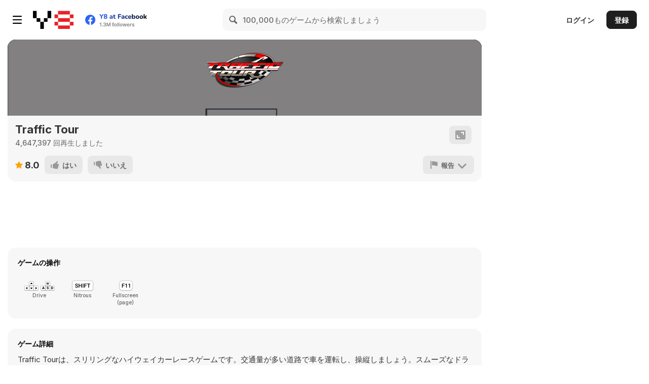

--- FILE ---
content_type: text/html; charset=utf-8
request_url: https://html5.gamedistribution.com/ce3d2279ff684021a68b534e397f1122/?gd_sdk_referrer_url=https%3A%2F%2Fja.y8.com%2Fgames%2Ftraffic_tour&key=y8&value=default
body_size: 2078
content:
<!DOCTYPE html><html lang=en><head><title>Traffic Tour</title><meta name=viewport content="width=device-width,initial-scale=1,maximum-scale=1,user-scalable=no"><meta name=description content="Traffic Tour is an endless arcade racing game offering a smooth driving experience with realistic graphics. Choose your favorite racing car, navigate through traffic, and challenge players in real-time multiplayer mode. Complete 100 online missions, beat opponents, and enjoy 1v1 matches with friends. With a great car racing system (CRS), this is one of the best free racing games."><meta name=keywords content="car,road,speed,vehicle,Kids Friendly,No Blood"><meta property=og:type content=website><meta property=og:title content="Traffic Tour"><meta property=og:description content="Traffic Tour is an endless arcade racing game offering a smooth driving experience with realistic graphics. Choose your favorite racing car, navigate through traffic, and challenge players in real-time multiplayer mode. Complete 100 online missions, beat opponents, and enjoy 1v1 matches with friends. With a great car racing system (CRS), this is one of the best free racing games."><meta property=og:image content=https://img.gamedistribution.com/ce3d2279ff684021a68b534e397f1122-512x512.jpg><meta property=og:url content=https://html5.gamedistribution.com/ce3d2279ff684021a68b534e397f1122/ ><link rel=canonical href=https://html5.gamedistribution.com/ce3d2279ff684021a68b534e397f1122/ ><link rel=manifest href=manifest_1.5.18.json><link rel=preconnect href=https://html5.api.gamedistribution.com><link rel=preconnect href=https://game.api.gamedistribution.com><link rel=preconnect href=https://pm.gamedistribution.com><script type=text/javascript>if ('serviceWorker' in navigator) {
    navigator
      .serviceWorker
      .register(`/sw_1.5.18.js`)
      .then(function () {
        console.log('SW registered...');
      })
      .catch(err => {
        console.log('SW not registered...', err.message);
      });
  }</script><script type=application/ld+json>{
  "@context": "http://schema.org",
  "@type": "Game",
  "name": "Traffic Tour",
  "url": "https://html5.gamedistribution.com/ce3d2279ff684021a68b534e397f1122/",
  "image": "https://img.gamedistribution.com/ce3d2279ff684021a68b534e397f1122-512x512.jpg",    
  "description": "Traffic Tour is an endless arcade racing game offering a smooth driving experience with realistic graphics. Choose your favorite racing car, navigate through traffic, and challenge players in real-time multiplayer mode. Complete 100 online missions, beat opponents, and enjoy 1v1 matches with friends. With a great car racing system (CRS), this is one of the best free racing games.",
  "creator":{
    "name":"Wolves Interactive"
    
    },
  "publisher":{
    "name":"GameDistribution",
    "url":"https://gamedistribution.com/games/traffic-tour"
    },
  "genre":[
      "car",
      "road",
      "speed",
      "vehicle",
      "Kids Friendly",
      "No Blood"
  ]
}</script><style>html{height:100%}body{margin:0;padding:0;background-color:#000;overflow:hidden;height:100%}#game{position:absolute;top:0;left:0;width:0;height:0;overflow:hidden;max-width:100%;max-height:100%;min-width:100%;min-height:100%;box-sizing:border-box}</style></head><body><iframe id=game frameborder=0 allow=autoplay allowfullscreen seamless scrolling=no></iframe><script type=text/javascript>(function () {
    function GameLoader() {
      this.init = function () {
        this._gameId = "ce3d2279ff684021a68b534e397f1122";
        this._container = document.getElementById("game");
        this._loader = this._getLoaderData();
        this._hasImpression = false;
        this._hasSuccess = false;
        this._insertGameSDK();
        this._softgamesDomains = this._getDomainData();
      };

      this._getLoaderData = function () {
        return {"enabled":true,"sdk_version":"1.15.2","_":55};
      }

      this._getDomainData = function(){
        return [{"name":"minigame.aeriagames.jp","id":4217},{"name":"localhost:8080","id":4217},{"name":"minigame-stg.aeriagames.jp","id":4217}];
      }

      this._insertGameSDK = function () {
        if (!this._gameId) return;

        window["GD_OPTIONS"] = {
          gameId: this._gameId,
          loader: this._loader,
          onLoaderEvent: this._onLoaderEvent.bind(this),
          onEvent: this._onEvent.bind(this)
        };

        (function (d, s, id) {
          var js,fjs = d.getElementsByTagName(s)[0];
          if (d.getElementById(id)) return;
          js = d.createElement(s);
          js.id = id;
          js.src = "https://html5.api.gamedistribution.com/main.min.js";
          fjs.parentNode.insertBefore(js, fjs);
        })(document, "script", "gamedistribution-jssdk");
      };

      this._loadGame = function (options) {

        if (this._container_initialized) {
          return;
        }

        var formatTokenURLSearch = this._bridge.exports.formatTokenURLSearch;
        var extendUrlQuery = this._bridge.exports.extendUrlQuery;
        var base64Encode = this._bridge.exports.base64Encode;
        const ln_param = new URLSearchParams(window.location.search).get('lang');

        var data = {
          parentURL: this._bridge.parentURL,
          parentDomain: this._bridge.parentDomain,
          topDomain: this._bridge.topDomain,
          hasImpression: options.hasImpression,
          loaderEnabled: true,
          host: window.location.hostname,
          version: "1.5.18"
        };

        var searchPart = formatTokenURLSearch(data);
        var gameSrc = "//html5.gamedistribution.com/rvvASMiM/ce3d2279ff684021a68b534e397f1122/index.html" + searchPart;
        this._container.src = gameSrc;

        this._container.onload = this._onFrameLoaded.bind(this);

        this._container_initialized = true;
      };

      this._onLoaderEvent = function (event) {
        switch (event.name) {
          case "LOADER_DATA":
            this._bridge = event.message.bridge;
            this._game = event.message.game;
            break;
        }
      };

      this._onEvent = function (event) {
        switch (event.name) {
          case "SDK_GAME_START":
            this._bridge && this._loadGame({hasImpression: this._hasImpression});
            break;
          case "AD_ERROR":
          case "AD_SDK_CANCELED":
            this._hasImpression = false || this._hasSuccess;
            break;
          case "ALL_ADS_COMPLETED":
          case "COMPLETE":
          case "USER_CLOSE":
          case "SKIPPED":
            this._hasImpression = true;
            this._hasSuccess = true;
            break;
        }
      };

      this._onFrameLoaded=function(event){
        var container=this._container;
        setTimeout(function(){
          try{
            container.contentWindow.focus();
          }catch(err){
          }
        },100);
      }
    }
    new GameLoader().init();
  })();</script></body></html>

--- FILE ---
content_type: text/html
request_url: https://html5.gamedistribution.com/rvvASMiM/ce3d2279ff684021a68b534e397f1122/index.html?gd_sdk_referrer_url=https%3A%2F%2Fja.y8.com%2Fgames%2Ftraffic_tour&key=y8&value=default&gd_zone_config=eyJwYXJlbnRVUkwiOiJodHRwczovL2phLnk4LmNvbS9nYW1lcy90cmFmZmljX3RvdXIiLCJwYXJlbnREb21haW4iOiJqYS55OC5jb20iLCJ0b3BEb21haW4iOiJqYS55OC5jb20iLCJoYXNJbXByZXNzaW9uIjpmYWxzZSwibG9hZGVyRW5hYmxlZCI6dHJ1ZSwiaG9zdCI6Imh0bWw1LmdhbWVkaXN0cmlidXRpb24uY29tIiwidmVyc2lvbiI6IjEuNS4xOCJ9
body_size: -493
content:
<!DOCTYPE html>
<html lang="en-us">
  <head>
    <meta charset="utf-8">
    <meta http-equiv="Content-Type" content="text/html; charset=utf-8">
    <title>Traffic Tour</title>
    <link rel="shortcut icon" href="TemplateData/favicon.ico">
    <link rel="stylesheet" href="TemplateData/style.css">
	<script src='https://cdn1.kongregate.com/javascripts/kongregate_api.js'></script>
  </head>
  <body> 
    <div id="unity-container" class="unity-desktop" style="width: 100%; height: 100%">
      <canvas id="unity-canvas" width=auto height=auto></canvas>
      <div id="unity-loading-bar">
        <div id="unity-logo"></div>
        <div id="unity-progress-bar-empty">
          <div id="unity-progress-bar-full"></div>
        </div>
      </div>
      <div id="unity-warning"> </div>
      <div id="unity-footer">

      </div>
    </div>
    <script src="web3/index.js"></script>
    <script>
      var container = document.querySelector("#unity-container");
      var canvas = document.querySelector("#unity-canvas");
      var loadingBar = document.querySelector("#unity-loading-bar");
      var progressBarFull = document.querySelector("#unity-progress-bar-full");
      var warningBanner = document.querySelector("#unity-warning");

      // Shows a temporary message banner/ribbon for a few seconds, or
      // a permanent error message on top of the canvas if type=='error'.
      // If type=='warning', a yellow highlight color is used.
      // Modify or remove this function to customize the visually presented
      // way that non-critical warnings and error messages are presented to the
      // user.
      function unityShowBanner(msg, type) {
        function updateBannerVisibility() {
          warningBanner.style.display = warningBanner.children.length ? 'block' : 'none';
        }
        var div = document.createElement('div');
        div.innerHTML = msg;
        warningBanner.appendChild(div);
        if (type == 'error') div.style = 'background: red; padding: 10px;';
        else {
          if (type == 'warning') div.style = 'background: yellow; padding: 10px;';
          setTimeout(function() {
            warningBanner.removeChild(div);
            updateBannerVisibility();
          }, 5000);
        }
        updateBannerVisibility();
      }

      var buildUrl = "Build";
      var loaderUrl = buildUrl + "/WebglBuild.loader.js";
      var config = {
        dataUrl: buildUrl + "/WebglBuild.data.unityweb",
        frameworkUrl: buildUrl + "/WebglBuild.framework.js.unityweb",
        codeUrl: buildUrl + "/WebglBuild.wasm.unityweb",
        streamingAssetsUrl: "StreamingAssets",
        companyName: "Wolves Interactive",
        productName: "Traffic Tour",
        productVersion: "2.8.0",
        showBanner: unityShowBanner,
      };

      // By default Unity keeps WebGL canvas render target size matched with
      // the DOM size of the canvas element (scaled by window.devicePixelRatio)
      // Set this to false if you want to decouple this synchronization from
      // happening inside the engine, and you would instead like to size up
      // the canvas DOM size and WebGL render target sizes yourself.
      // config.matchWebGLToCanvasSize = false;

      if (/iPhone|iPad|iPod|Android/i.test(navigator.userAgent)) {
        container.className = "unity-mobile";
        // Avoid draining fillrate performance on mobile devices,
        // and default/override low DPI mode on mobile browsers.
        config.devicePixelRatio = 1;
        unityShowBanner('WebGL builds are not supported on mobile devices.');
      } else {
        canvas.style.width = "100%";
        canvas.style.height = "100%";
      }
      loadingBar.style.display = "block";

      var script = document.createElement("script");
      script.src = loaderUrl;
	  var gameInstance = null;
      script.onload = () => {
        createUnityInstance(canvas, config, (progress) => {
          progressBarFull.style.width = 100 * progress + "%";
        }).then((unityInstance) => {
		  gameInstance = unityInstance;
          loadingBar.style.display = "none";		  
        }).catch((message) => {
          alert(message);
        });
      };
	  
	   document.addEventListener("visibilitychange", function () {
	    if (document.visibilityState === "visible") {
			console.log('GDN : VB');
            gameInstance.SendMessage("GameDistribution", "OnFocusGained");
	    } else {
			console.log('GDN : INVB');
            gameInstance.SendMessage("GameDistribution", "OnFocusLost");
        }
      });
	  
      document.body.appendChild(script);
    </script>
  </body>
</html>


--- FILE ---
content_type: text/css
request_url: https://html5.gamedistribution.com/rvvASMiM/ce3d2279ff684021a68b534e397f1122/TemplateData/style.css
body_size: -492
content:
body {overflow: hidden; background-color: #080313 ; padding: 0; margin: 0 }
#unity-container { position: absolute }
#unity-container.unity-desktop { left: 50%; top: 50%; transform: translate(-50%, -50%) }
#unity-container.unity-mobile { width: 100%; height: 100% }
#unity-canvas { background: #828080 }
.unity-mobile #unity-canvas { width: 100%; height: 100% }
#unity-loading-bar { position: absolute; left: 50%; top: 50%; transform: translate(-50%, -50%); display: none }
#unity-logo { width: 154px; height: 130px; background: url('unity-logo-light.png') no-repeat center }
#unity-progress-bar-empty { width: 141px; height: 18px; margin-top: 10px; background: url('progress-bar-empty-light.png') no-repeat center }
#unity-progress-bar-full { width: 0%; height: 18px; margin-top: 10px; background: url('progress-bar-full-light.png') no-repeat center }
#unity-footer { position: relative }
.unity-mobile #unity-footer { display: none }
#unity-webgl-logo { float:left; width: 204px; height: 38px; background: url('webgl-logo.png') no-repeat center }
#unity-warning { position: absolute; left: 50%; top: 5%; transform: translate(-50%); background: white; padding: 10px; display: none }
.web3modal-modal-card { font-family: sans-serif}


--- FILE ---
content_type: application/x-javascript
request_url: https://cdn1.kongregate.com/javascripts/kongregate_api.js
body_size: -549
content:
function KongregateAPI(){this._initialize()}var Kongregate=Kongregate||{};Kongregate.Utils=Kongregate.Utils||{},Kongregate.Utils.isKlient=function(){return/klient|kartridge\//.test(navigator.userAgent.toLowerCase())},Kongregate.Utils.findKongregateWindow=function(){if(!Kongregate.Utils.isKlient())return top;for(var e=window,t=window.parent;t!==top;)t=(e=t).parent;return e},Kongregate.Utils.catchErrors=function(e,t,n){var s=function(){try{return e.apply(t,arguments)}catch(e){return Kongregate.Log.error("catchErrors caught unhandled exception",e),n}};return s},function(){function e(e,t,n){Kongregate.Log[e]=function(){try{"undefined"!=typeof active_user&&void 0===Kongregate.Log.debugLevel&&(Kongregate.Log.debugLevel=active_user.debugLevel()),(0===t||Kongregate.Log.debugLevel>=t)&&(console[n]?Function.prototype.apply.call(console[n],console,arguments):console.log(arguments))}catch(e){}}}Kongregate.Log={},e("spam",5,"log"),e("debug",4,"log"),e("info",3,"info"),e("warn",2,"warn"),e("error",1,"error"),e("always",0,"log")}(),KonduitEvent={INIT:"init",CONNECT:"connect",CONNECTED:"connected",DISCONNECT:"disconnect",LOGIN:"login",SWITCH_USER:"switch_user",JOIN_ROOM:"join_room",LEAVE_ROOM:"leave_room",USER_JOIN:"user_join",USER_DEPARTURE:"user_departure",USER_CHANGED:"user_changed",ROOM_MESSAGE:"room_message",SYSTEM_MESSAGE:"system_message",PRIVATE_MESSAGE:"private_message",ADMIN_MESSAGE:"admin_message",MESSAGE_ERROR:"message_error",SET_PRESENCE:"set_presence",GUEST_COUNT:"guest_count",ROOM_NOT_FOUND:"room_not_found",ROOM_FULL:"room_full",REQUEST_CHAT_ROOM:"request_chat_room",CREATE_PRIVATE_ROOM:"create_private_room",DESTROY_PRIVATE_ROOM:"destroy_private_room",PRIVATE_ROOM_INVITATION:"private_room_invitation",PRIVATE_ROOM_KICK:"private_room_kick",PRIVATE_ROOM_INVITATION_SENT:"private_room_invitation_sent",JOIN_GUILD_ROOM:"join_guild_room",SILENCED:"silenced",PARTICIPATE:"participate",AMNESTY:"amnesty",API_INITIALIZED:"api_initialized",ADD_STATISTICS:"add_statistics",STATISTIC_UPDATED:"statistic_updated",STATISTIC_SUBMISSION:"statistic_submission",STATISTICS_FLUSH:"statistics_flush",STATISTICS_FORCE_FLUSH:"statistics_force_flush",SET_ACCOMPLISHMENT_PROGRESS:"set_accomplishment_progress",NEW_HIGH_SCORE:"new_high_score",DISPLAY_SHOUT_BOX:"display_shout_box",DISPLAY_INVITATION_BOX:"display_invitation_box",SEND_PRIVATE_MESSAGE:"send_private_message",DISPLAY_FEED_POST_BOX:"display_feed_post_box",DISPLAY_SIGN_IN_LIGHTBOX:"display_sign_in_lightbox",DISPLAY_REGISTRATION_LIGHTBOX:"display_registration_lightbox",LIGHTBOX_OPENED:"lightbox_opened",LIGHTBOX_CLOSED:"lightbox_closed",ACCOMPLISHMENT_TASK_PROGRESS:"accomplishment_task_progress",ACCOMPLISHMENT_COMPLETE:"accomplishment_complete",RESIZE_GAME:"resize_game",HANDLE_ITEM_CHECKOUT_REQUEST:"handle_item_checkout_request",KONDUIT_MESSAGE:"konduit_message",ANALYTICS_PAYLOAD:"analytics_payload",OP_EXTERNAL_MESSAGE:"ext.msg",OP_CONNECTED:"connected",OP_HELLO:"hello",OP_USER_INFO:"user.info",OP_SIGN_IN:"sign_in",PARAM_USER:"user",PARAM_USER_ID:"user_id",PARAM_GAME_AUTH_TOKEN:"auth_token",PURCHASE_RESULT:"purchase_result",PARAM_LOCALCONNECTION_ONLY:"localconnection_only",CUSTOM_TAB_MESSAGE:"custom_tab_message",CUSTOM_TAB_SHOW:"custom_tab_show",CUSTOM_TAB_CLOSE:"custom_tab_close",CUSTOM_TAB_SHOWN:"custom_tab_shown",CUSTOM_TAB_CLEAR_MESSAGES:"custom_tab_clear_messages",OP_CHAT_TAB:"chat.tab",OP_CHAT_CLEAR_DIALOG:"chat.dlg.clear",OP_CHAT_DISPLAY:"chat.disp",OP_CHAT_MSG:"chat.msg",OP_CHAT_CANVAS_ELEMENT:"chat.elm",OP_CHAT_PRIVATE_MESSAGE:"chat.privateMessage",OP_CHAT_RESIZE_GAME:"chat.resizeGame",OP_CHAT_DISPLAY_INVITATION_BOX:"chat.invite",OP_CHAT_DISPLAY_FEED_POST_BOX:"chat.feedpost",OP_CHAT_DISPLAY_REGISTRATION:"chat.registration",OP_CHAT_DISPLAY_SHOUT_BOX:"chat.shoutbox",PARAM_SHOUT_MESSAGE:"shout_message",PARAM_CANVAS_SIZE:"chat.canvas.size",PARAM_RESIZE_GAME_WIDTH:"chat.resizeGame.width",PARAM_RESIZE_GAME_HEIGHT:"chat.resizeGame.height",PARAM_INVITATION_MESSAGE:"invitation_message",PARAM_FRIEND_FILTER:"filter",PARAM_IMAGE_URI:"image_uri",PARAM_KV_PARAMS:"kv_params",PARAM_NAME:"name",PARAM_DESCRIPTION:"desc",PARAM_DATA:"data",OP_SHOUT_CALLBACK:"ext.shout_callback",PARAM_MESSAGE_TYPE:"ext.message_type",PARAM_MESSAGE_RECIPIENTS:"ext.message_recipients",PARAM_ERROR:"error",PARAM_SUCCESS:"success",PARAM_REQUEST_ID:"req.id",OP_STATS_SUBMIT:"stat.submit",PARAM_STATS:"stats",ITEM_LIST:"mtx.item_list",ITEM_CHECKOUT:"mtx.checkout",PURCHASE_KREDS:"mtx.kred_purchase",ITEM_INSTANCES:"mtx.item_instances",USE_ITEM_INSTANCE:"mtx.use_item_instance",PARAM_PURCHASE_METHOD:"purchase_method",PARAM_ITEM_TAGS:"item_tags",PARAM_ITEMS:"items",PARAM_ORDER_INFO:"order_info",PARAM_ID:"id",ADS_INITIALIZE:"ads.initialize",ADS_AVAILABLE:"ads.available",ADS_UNAVAILABLE:"ads.unavailable",ADS_SHOW_INCENTIVIZED:"ads.show_incentivized",AD_OPENED:"ads.ad_opened",AD_COMPLETED:"ads.ad_completed",AD_ABANDONED:"ads.ad_abandoned",PROCESSING_SAVE_SHARED_CONTENT:"processing_save_shared_content",SAVE_SHARED_CONTENT:"save_shared_content",SAVE_SHARED_CONTENT_COMPLETE:"shared_content_save_complete",LOAD_SHARED_CONTENT:"load_shared_content",BROWSE_SHARED_CONTENT:"browse_shared_content",OP_SAVE_SHARED_CONTENT:"save_shared_content",OP_BROWSE_SHARED_CONTENT:"browse_shared_content",OP_LOAD_SHARED_CONTENT:"load_shared_content",OP_SHARED_CONTENT_SAVE_COMPLETE:"shared_content_save_complete",PARAM_CONTENT_TYPE:"content_type",PARAM_LABEL:"label",PARAM_IMAGE:"image",PARAM_PERMALINK:"permalink",OP_IMAGE_AVATAR_SUBMIT:"avatar.submit",OP_IMAGE_AVATAR_FINISHED:"avatar.finished",IMAGE_AVATAR_SUBMIT:"image_avatar_submit",IMAGE_AVATAR_COMPLETE:"image_avatar_complete",OP_ANALYTICS_PAYLOAD:"analytics.payload",HOLODECK_DATA:"holodeck_data",PARAM_HOLODECK_TYPE:"holodeck_type",FETCH_HISTORY:"fetch_history",HISTORY_RECEIVED:"history_received",FAYE_DISCONNECT:"faye_disconnect"},KonduitChatErrorMessage={MESSAGE_TOO_LONG:"error_msg_too_long",RATE_LIMITED:"error_msg_rate_limit",STICKER:"error_msg_sticker"},KonduitPresenceType={CHAT:"chat",AWAY:"away"},Kongregate.polyfillJSON=function(){var toString,isArray,escMap,escFunc,escRE;window.JSON||(window.JSON={parse:function(sJSON){return eval("("+sJSON+")")},stringify:(toString=Object.prototype.toString,isArray=Array.isArray||function(e){return"[object Array]"===toString.call(e)},escMap={'"':'\\"',"\\":"\\\\","\b":"\\b","\f":"\\f","\n":"\\n","\r":"\\r","\t":"\\t"},escFunc=function(e){return escMap[e]||"\\u"+(e.charCodeAt(0)+65536).toString(16).substr(1)},escRE=/[\\"\u0000-\u001F\u2028\u2029]/g,function e(t){if(null==t)return"null";if("number"==typeof t)return isFinite(t)?t.toString():"null";if("boolean"==typeof t)return t.toString();if("object"==typeof t){if("function"==typeof t.toJSON)return e(t.toJSON());if(isArray(t)){for(var n="[",s=0;s<t.length;s++)n+=(s?", ":"")+e(t[s]);return n+"]"}if("[object Object]"===toString.call(t)){var i=[];for(var a in t)Object.prototype.hasOwnProperty.call(t,a)&&i.push(e(a)+": "+e(t[a]));return"{"+i.join(", ")+"}"}}return'"'+t.toString().replace(escRE,escFunc)+'"'})})},Kongregate.contentLoaded=function(e){var t=window,n=!1,s=!0,i=t.document,a=i.documentElement,r=i.addEventListener,o=r?"addEventListener":"attachEvent",_=r?"removeEventListener":"detachEvent",c=r?"":"on",g=function(s){"readystatechange"==s.type&&"complete"!=i.readyState||(("load"==s.type?t:i)[_](c+s.type,g,!1),!n&&(n=!0)&&e.call(t,s.type||s))},u=function(){try{a.doScroll("left")}catch(e){return void setTimeout(u,50)}g("poll")};if("complete"==i.readyState)e.call(t,"lazy");else{if(!r&&a.doScroll){try{s=!t.frameElement}catch(e){}s&&u()}i[o](c+"DOMContentLoaded",g,!1),i[o](c+"readystatechange",g,!1),t[o](c+"load",g,!1)}},function(){var e;Kongregate.MessageConnection=function(e){this.initialize(e)},Kongregate.MessageConnection.MESSAGE_EVENT="kongregate:api:message",Kongregate.MessageConnection.prototype={initialize:function(t){e=t.channel_id,this._window=t.window||window,this._targetOrigin=t.target_origin,this._targetWindows=t.target_window?[t.target_window]:[],this._sendListener=t.send_listener,this._retryConnection=t.retry_connection||!1,this._messageListeners=[],this._supportsObjects=Kongregate.PostMessage.supportsObjects(),this._client="string"==typeof this._targetOrigin,this._handleMessages=!1,this._connected=!1},addMessageListener:function(e){this._messageListeners.push(e)},isSupported:function(){return!(!this.supportsObjects()&&void 0===this._window.JSON)&&void 0!==(this._targetWindows[0]||window).postMessage},connected:function(){return this._connected},isClient:function(){return this._client},supportsObjects:function(){return this._supportsObjects},logPrefix:function(){return this._client?"[Game:JS]":"[Konduit]"},listen:function(){if(this.isSupported()&&!this._listening){this._listening=!0;var e=this,t=function(t){e.onMessageReceived.call(e,t)};Kongregate.PostMessage.addMessageListener(this._window,t)}},parseMessage:function(e){try{var t=Kongregate.PostMessage.parseMessage(e);if(t&&t.kongregate_type===Kongregate.MessageConnection.MESSAGE_EVENT)return{opcode:t.opcode,params:t.params}}catch(t){Kongregate.Log.warn(this.logPrefix(),"Error parsing message",e,t)}return null},onMessageReceived:function(e){var t=e.origin||e.originalEvent.origin;if(this._targetOrigin&&t!==this._targetOrigin)Kongregate.Log.debug(this.logPrefix(),"Ignoring message from "+t);else{var n=this.parseMessage(e.data);n&&this.processMessage(n,e)}},processMessage:function(e,t){switch(Kongregate.Log.debug(this.logPrefix(),"Message received:",e),e.opcode){case KonduitEvent.CONNECT:this.onClientConnected(e.params,t.source);break;case KonduitEvent.CONNECTED:this.onConnectedToServer()}for(var n=0;n<this._messageListeners.length;n++)this._messageListeners[n](e.opcode,e.params)},sendMessage:function(e,t){if(this.removeMissingWindows(),this.connected()||e===KonduitEvent.CONNECT||e===KonduitEvent.CONNECTED){var n={kongregate_type:Kongregate.MessageConnection.MESSAGE_EVENT,opcode:e,params:"string"==typeof t?JSON.parse(t):t};this.supportsObjects()||(n=JSON.stringify(n));for(var s=this._targetOrigin||"*",i=0;i<this._targetWindows.length;i++)this._targetWindows[i].postMessage(n,s);this._sendListener&&this._sendListener(e,t)}else Kongregate.Log.debug(this.logPrefix(),"Not sending "+e+", not connected")},connect:function(){this.connected()||(this.listen(),Kongregate.Log.debug("Attempting to connect to Kongregate API"),this.sendMessage(KonduitEvent.CONNECT,{chnl:e}),this._retryConnection&&this.retryConnection())},retryConnection:function(){var e=this;setTimeout((function(){e.connect()}),5e3)},onClientConnected:function(t,n){t.chnl===e?(Kongregate.Log.debug(this.logPrefix(),"API connection established!"),this.acceptClientConnection(n)):Kongregate.Log.warn(this.logPrefix(),"Channel ID mismatch, ignoring connect")},onConnectedToServer:function(){this.connected()||(Kongregate.Log.debug(this.logPrefix(),"API connection established!"),this._connected=!0)},acceptClientConnection:function(e){for(var t=!1,n=this._targetWindows,s=0;s<this._targetWindows.length;s++)if(this._targetWindows[s]===e){Kongregate.Log.warn("Re-initializing duplicate connection"),t=!0;break}this._targetWindows=[e],this.sendMessage(KonduitEvent.CONNECTED,{}),this._targetWindows=n,t||this._targetWindows.push(e),this.removeMissingWindows()},removeMissingWindows:function(){if(!this._client){for(i=this._targetWindows.length-1;i>=0;i--)this._targetWindows[i].top||this._targetWindows.splice(i,1);this._connected=this._targetWindows.length>0}}}}(),Kongregate.PostMessage={addMessageListener:function(e,t){if(e.document.addEventListener)try{e.document.addEventListener.call(e,"message",t,!1)}catch(n){Kongregate.Log.debug("addEventListener failed, using iframe addEventListener: "+n),Kongregate.PostMessage.createIframeEventListener(e,t)}else e.attachEvent?e.attachEvent("onmessage",t):Kongregate.Log.error("Could not add event listener, neither addEventListener or attachEvent found!");return t},removeMessageListener:function(e,t){e.removeEventListener?e.removeEventListener("message",t):e.detachEvent&&e.detachEvent("onmessage",t)},supportsObjects:function(){var e=document.createElement("iframe"),t=!0;e.src="about:blank",document.body.appendChild(e);try{e.contentWindow.postMessage({toString:function(){return t=!1,""}},"*")}catch(e){}return document.body.removeChild(e),t},parseMessage:function(e){return"string"==typeof e&&"{"===e.charAt(0)?JSON.parse(e):"object"==typeof e?e:null},createIframeEventListener:function(e,t){var n=document.createElement("iframe");n.src="about:blank",document.head.appendChild(n),n.contentWindow.addEventListener.call(e,"message",t,!1),document.head.removeChild(n)}},function(){Kongregate.Utils.merge=function(e,t){if(!e||!t)return e;for(var n in t)t.hasOwnProperty(n)&&(e[n]=t[n]);return e},Kongregate.Utils.toW3CDTF=function(e){function t(e){return e<10?"0"+e:e}return e instanceof Date?e.getUTCFullYear()+"-"+t(e.getUTCMonth()+1)+"-"+t(e.getUTCDate())+"T"+t(e.getUTCHours())+":"+t(e.getUTCMinutes())+":"+t(e.getUTCSeconds())+"."+(e.getUTCMilliseconds()/1e3).toFixed(3).slice(2,5)+"-00:00":""},Kongregate.Utils.parseW3CDTF=function(t,n){var s;try{var i,a=0,r=[1,4,5,6,7,10,11];if(i=e.exec(t)){for(var o,_=0;o=r[_];++_)i[o]=+i[o]||0;i[2]=(+i[2]||1)-1,i[3]=+i[3]||1,"Z"!==i[8]&&void 0!==i[9]&&(a=60*i[10]+i[11],"+"===i[9]&&(a=0-a)),s=new Date(Date.UTC(i[1],i[2],i[3],i[4],i[5]+a,i[6],i[7]))}if(!s||"Invalid Date"===s.toString())throw new Error("This date does not conform to W3CDTF.")}catch(e){var c="Unable to parse the string ["+t+"] into a date. ";return c+="The internal error was: "+e.toString(),Kongregate.Log.error(c),n}return s},Kongregate.Utils.indexOf=function(e,t){if(!e)return-1;if("function"==typeof e.indexOf)return e.indexOf(t);for(var n=0;n<e.length;n++)if(e[n]===t)return n;return-1};var e=/^(\d{4}|[+\-]\d{6})(?:-(\d{2})(?:-(\d{2}))?)?(?:T(\d{2}):(\d{2})(?::(\d{2})(?:\.(\d{3}))?)?(?:(Z)|([+\-])(\d{2})(?::(\d{2}))?)?)?$/}(),function(){Kongregate.AnalyticsClient=function(e){this.initialize(e)};var e=Kongregate.AnalyticsClient,t=["auto_event","retry_count"];Kongregate.AnalyticsClient.prototype={initialize:function(e){this._type="kong",this._applicationId=e.application_id,this._apiKey=e.api_key,this._eventQueue=e.event_queue||[],this._url=e.url,this._requestHeaders=e.request_headers||{},this._submitting=!1},enqueueEvent:function(e){this._filterEvent(e)&&this._eventQueue.push(e)},sendEvents:function(e){var t=new XMLHttpRequest,n=this._eventQueue,s=n.length,i=this;if(!this._submitting&&s){this._submitting=!0;var a=function(t){i._submitting=!1,i._onError(n,s,t,e)};for(var r in Kongregate.Log.debug("Flushing "+this._type+" event queue"),t.open("POST",this._url),t.setRequestHeader("Content-Type","application/json; charset=utf-8"),this._requestHeaders)this._requestHeaders.hasOwnProperty(r)&&t.setRequestHeader(r,this._requestHeaders[r]);t.onerror=t.onabort=a,t.onload=function(){i._submitting=!1,i._onBatchResponse(t,n,s,e,a)},void 0!==t.timeout&&(t.timeout=3e4,t.ontimeout=a),t.send(JSON.stringify(this._createPayload(n)))}},_filterEvent:function(e){return 0!==e.name.indexOf(n.SWRVE_EVENT_IDENTIFIER)},_validateResponse:function(){return!0},_onBatchResponse:function(e,t,n,s,i){var a=!1,r=e.status||0;if(200===r||202===r){e.responseText;a=this._validateResponse(e.responseText)}if(a)Kongregate.Log.debug(this._type+" submission complete, "+n+" event(s)"),t.splice(0,n),s&&s({success:!0});else{var o=r<500;Kongregate.Log.error("Error submitting "+this._type+" httpStatus: "+r+", numEvents: "+n+", fatal: "+o),i(o)}},_onError:function(e,t,n,s){for(var i=0;i<t&&i<e.length;i++){var a=e[i];if(a){var r=(a.event.retry_count||0)+(n?this._maxRetries()+1:1);a.event.retry_count=r}}this._pruneEvents(e),s&&s({success:!1})},_createPayload:function(e){for(var t=[],n={events:t},s=0;s<e.length;s++){var i=e[s],a=i.name,r=Kongregate.Utils.merge({},i.event);this._removeTransientProperties(r),t.push({event_type:a,payload:r})}return n},_pruneEvents:function(e){for(var t=e.length-1;t>=0;t--)e[t].event&&e[t].event.retry_count>this._maxRetries()&&(Kongregate.Log.debug("Event "+e[t].name+" is over max retry count, deleting it"),e.splice(t,1));var n=this._maxBacklogSize();e&&e.length>n&&e.splice(0,e.length-n)},_removeTransientProperties:function(e){for(var n=0;n<t.length;n++){var s=t[n];void 0!==e[s]&&delete e[s]}},_maxRetries:function(){return 2},_maxBacklogSize:function(){return 100},_getDate:function(){return new Date},_getTime:function(e){var t=this._getDate();if(e.event?e.event[Kongregate.AnalyticsServices.KONG_ANALYTICS_EVENT_TIME]:null){var n=e.event[Kongregate.AnalyticsServices.KONG_ANALYTICS_EVENT_TIME];t=Kongregate.Utils.parseW3CDTF(n,this._getDate())}return Math.floor(t.getTime()/1e3)}},Kongregate.SwrveClient=function(e){this.initialize(e)};var n=Kongregate.SwrveClient;n.prototype=Kongregate.Utils.merge({},e.prototype),Kongregate.Utils.merge(n.prototype,{initialize:function(t){e.prototype.initialize.call(this,t),this._type="swrve",this._playerId=t.player_id,this._clientVersion=t.client_version},_filterEvent:function(){return!0},_validateResponse:function(e){var t=0===e.length;t||(t=200===JSON.parse(e).code);return t},_createPayload:function(e){for(var t=[],s={app_version:this._clientVersion,session_token:this._createSessionToken(),user:this._playerId,data:t},i=0;i<e.length;i++){var a=e[i],r=a.name,o=this._getTime(a),_=Kongregate.Utils.merge({},a.event);this._removeTransientProperties(_),n.SWRVE_SESSION_START_IDENTIFIER===r?t.push({type:"session_start",time:o}):n.SWRVE_USER_IDENTIFIER===r?t.push({type:"user",time:o,attributes:_}):n.SWRVE_IAP_IDENTIFIER===r?t.push(Kongregate.Utils.merge({type:"iap",time:o},_)):0===r.indexOf(n.SWRVE_EVENT_IDENTIFIER)?(r=r.replace(n.SWRVE_EVENT_IDENTIFIER,"Kongregate."),t.push({type:"event",name:r,time:o,payload:_})):(r="Kongregate.RawData."+r,t.push({type:"event",name:r,time:o,payload:{data:JSON.stringify(_)}}))}return s},_createSessionToken:function(){var e=Math.floor(this._getDate().getTime()/1e3);return this._applicationId+"="+this._playerId+"="+String(e)+"="+Kongregate.Utils.md5(this._playerId+String(e)+this._apiKey)}}),n.SWRVE_EVENT_IDENTIFIER="swrve.",n.SWRVE_BARE_EVENT_IDENTIFIER=n.SWRVE_EVENT_IDENTIFIER+"__bare_",n.SWRVE_SESSION_START_IDENTIFIER=n.SWRVE_BARE_EVENT_IDENTIFIER+"session_start",n.SWRVE_USER_IDENTIFIER=n.SWRVE_BARE_EVENT_IDENTIFIER+"user",n.SWRVE_IAP_IDENTIFIER=n.SWRVE_BARE_EVENT_IDENTIFIER+"iap"}(),function(){Kongregate.AnalyticsServices=function(e){this.initialize(e)},Kongregate.AnalyticsServices.prototype={initialize:function(e){var t=this;this._heartbeatInterval=e.heartbeat_interval||15e3,this._services=e.services,this._clients=e.clients||{},this._mtx=e.mtx,this._kongVars=e.kongregate_variables,this._staticVars={},this._persistentStore=e.persistent_store||{},this._heartbeatCount=0,this._enablePersistence=e.enable_persistence&&!e.persistent_store,this._services.addEventListener(KonduitEvent.KONDUIT_MESSAGE,(function(e){t._onIncomingMessage(e.opcode,e.params)})),e.start&&this._setup()},addEvent:function(e,t){this._enabled&&(!this._autoAnalyticsDisabled()&&Kongregate.Utils.indexOf(Re,e)>=0?Kongregate.Log.warn("Ignoring analytics event: "+e+" since it is a kong-automatic event."):this._addEventInternal(e,this._objectify(t)))},addFilterType:function(e){if(this._enabled&&e)if(e&&/^[a-zA-Z0-9_]+$/.test(e)){var t=this._savedData[S],n=t?t.split(","):[];Kongregate.Utils.indexOf(n,e)<0&&(n.push(e),n.sort(),this._savedData[S]=n.join(","),this._flushPersistentStore(),Kongregate.Log.info("Filter type added: "+e))}else Kongregate.Log.warn("Invalid filterType: "+e+", must be alpha_numeric")},setCommonPropsCallback:function(e){this._enabled&&(this._commonPropsCallback=e,this.updateCommonProperties())},setCommonProperties:function(e){e=this._objectify(e),this.setCommonPropsCallback((function(){return e}))},updateCommonProperties:function(){try{"function"==typeof this._commonPropsCallback&&(this._commonProperties=this._objectify(this._commonPropsCallback()),this._savedData[ke]=this._commonProperties,this._commonProperties[j]&&!this._savedData[P]&&(this._savedData[P]=this._commonProperties[j]))}catch(e){Kongregate.Log.error("Error updating common properties: "+e)}},getAutoLongProperty:function(e){return this.getAutoIntProperty(e)},getAutoLongLongProperty:function(e){return this.getAutoLongProperty(e)},getAutoStringProperty:function(e){if(!this._enabled)return null;var t=this._getKongAutomaticVariables();return"string"==typeof t[e]?t[e]:(Kongregate.Log.warn("Property is not a string: "+e),null)},getAutoBoolProperty:function(e){return!!this._enabled&&!!this._getKongAutomaticVariables()[e]},getAutoDoubleProperty:function(e){if(!this._enabled)return NaN;var t=this._getKongAutomaticVariables();return Number(t[e])},getAutoIntProperty:function(e){return this._enabled?Math.floor(this.getAutoDoubleProperty(e)):NaN},getAutoUTCProperty:function(e){return this.getAutoStringProperty(e)},getAutoPropertiesJSON:function(){return this._enabled?(this._buildKongAutomaticVariables(),"function"==typeof JSON.stringify?JSON.stringify(this._automaticVars):"{}"):"{}"},startPurchase:function(e,t){if(!this._autoAnalyticsDisabled()){var n=this._getProductId(e);n?(this._priceUSD=this._getUSDPrice(n,t),this._iapID&&Kongregate.Log.warn("startPurchase: invoked before active transaction finished. iap_ids may mismatch."),Kongregate.Log.debug("IAP FLOW STEP: startPurchase(): "+n),this._iapID=this._uuid(),this._productId=n,this._addIAPEvent(null,this._objectify(t),Ee)):Kongregate.Log.warn("startPurchase: Can't start purchase with null productId, param was: "+e)}},finishPurchase:function(e,t,n){this._autoAnalyticsDisabled()||(Kongregate.Log.debug("IAP FLOW STEP: finishPurchase(): "+this._productId+", transactionId: "+t+", resultCode: "+e),Pe===e?(this._numPurchases++,this._totalSpentUSD+=this._priceUSD,this._addIAPEvent(t,this._objectify(n),fe)):this._addIAPFailEvent(t,this._objectify(n)))},setAutomaticVariablesListener:function(e){this._enabled&&(this._automaticVarsListener=e,this._getKongAutomaticVariables())},start:function(){},_setup:function(){if(!this._savedData){var t=this._services.isKongregate();if(this._mode=t?this._kongVars.kongregate_analytics_mode:null,this._enabled=null!==this._mode&&void 0!==this._mode&&this._checkBrowserSupport(),Kongregate.Log.debug("Initializing Analytics API, mode: "+this._mode),this._enabled){this._enablePersistence&&this._hasLocalStorage()&&this._loadPersistentStore(),this._clientVersion=t?this._kongVars.kongregate_game_version:"1",this._pendingEvents=this._persistentStore.pending_events=this._persistentStore.pending_events||[],this._eventQueues=this._persistentStore.event_queues=this._persistentStore.event_queues||{},this._eventQueues.swrve=this._eventQueues.swrve||[],this._eventQueues.kong=this._eventQueues.kong||[],this._savedData=this._persistentStore.saved_data=this._persistentStore.saved_data||{},this._items=this._persistentStore.items=this._persistentStore.items||[],this._commonProperties=this._savedData.common_properties=this._savedData.common_properties||{},this._bundleId=this._savedData[r],this._autoAnalyticsDisabled()?Kongregate.Log.debug("Auto analytics disabled"):this._autoAnalyticsExcludesServer()?Kongregate.Log.debug("Game has a server, only tracking a subset of analytics automatically"):Kongregate.Log.debug("Automatic analytics enabled"),t&&this._requestItems();var n=this._getDate(),s=!this._savedData[y];this._setInitialSavedData(y,this._toW3CDTF(n)),this._setInitialSavedData(K,e),this._setInitialSavedData(I,this._clientVersion),this._setInitialSavedData(T,this._timeZoneOffset()),s&&(Kongregate.Log.debug("Analytics: First play"),this._installEvent()),this._startSession(),this._buildKongStaticVars()}else Kongregate.Log.debug("Analytics API not enabled")}},_enqueueEvent:function(e,t){return!this._initialized&&(this._autoAnalyticsDisabled()&&t[ne]||(Kongregate.Log.debug("Queueing pending event: "+e),this._pendingEvents.push({name:e,event:t})),!0)},_addEventInternal:function(e,t,n){var s=0===e.indexOf(Kongregate.SwrveClient.SWRVE_EVENT_IDENTIFIER);if(s||t[te]||(t=this._merge(this._buildEventSpecificVariables(),t)),!this._enqueueEvent(e,t)&&this._enabled){be===e&&this._refreshPlayerInfoFields(t);var i=this._getKongAutomaticVariables(),a={};s?a=t:(this._merge(a,this._objectify(this._commonProperties)),t[ne]?(this._merge(a,i),this._merge(a,t)):(this._merge(a,t),this._merge(a,i))),Kongregate.SwrveClient.SWRVE_SESSION_START_IDENTIFIER===e&&(n=!0),Kongregate.Log.debug("Adding event: "+e+", flush="+n),this._forEachClient((function(t){return t.enqueueEvent({name:e,event:a})})),this._flushQueue(),n&&this._flushPersistentStore()}},_forEachClient:function(e){for(var t in this._clients)this._clients.hasOwnProperty(t)&&e(this._clients[t])},_flushQueue:function(){var e=this;this._forEachClient((function(t){t.sendEvents((function(t){e._flushPersistentStore(),e._flushQueueDelayed(t.success?1e3:1e4)}))}))},_flushQueueDelayed:function(e){var t=this;setTimeout((function(){t._flushQueue()}),e)},_persistentStoreName:function(){return Kongregate.AnalyticsServices.persistentStoreName(this._kongVars.kongregate_game_id)},_loadPersistentStore:function(){var e;try{var t=localStorage.getItem(this._persistentStoreName())||"{}";e=JSON.parse(t)}catch(e){Kongregate.Log.warn("Error loading persistent store: "+e)}this._persistentStore=e||{}},_flushPersistentStore:function(){try{var e=JSON.stringify(this._persistentStore);localStorage.setItem(this._persistentStoreName(),e)}catch(e){Kongregate.Log.warn("Error flushing persistent store: "+e)}},_destroyPersistentStore:function(){localStorage.removeItem(this._persistentStoreName())},_buildEventSpecificVariables:function(){var e={};return e[te]=0,this._autoAnalyticsDisabled()||(e[f]=this._uuid(),e[m]=this._toW3CDTF(this._getDate()),e[Q]=this._timeZoneOffset()),e},_refreshPlayerInfoFields:function(e){e[Oe]=this._savedData[Oe],e[Me]=this._savedData[Me];for(var t=0;t<Le.length;t++){var n=Le[t];e[n]?this._savedData[n]=e[n]:e[n]=this._savedData[n]?this._savedData[n]:null}},_addAutoEvent:function(e,t){this._autoAnalyticsDisabled()||((t=this._objectify(t))[ne]=!0,this._addEventInternal(e,t))},_addIAPEvent:function(e,t,n){var s={};this._merge(s,this._objectify(t)),s[me]=this._priceUSD,s[Ae]=this._productId,s[Se]=this._iapID,Ee!=n&&(s[Te]=e||Ce),this._services.isKongregate()?(s[Ke]=this._getKredPrice(this._productId),s[ye]="KRED"):(s[Ke]=t[Ke]||this._priceUSD,s[ye]=t[ye]||"USD"),fe===n&&(this._sendSwrveIAPEvent(this._productId,this._priceUSD,t),this._iapID=null,this._productId=null,this._priceUSD=0),this._addEventInternal(n,s)},_addIAPFailEvent:function(e,t){var n={};this._merge(n,this._objectify(t)),n[Ie]="SKErrorPaymentCancelled",n[Te]=e||Ce,n[Se]=this._iapID,this._iapID=null,this._productId=null,this._priceUSD=0,this._addEventInternal(pe,n)},_sendSwrveUserEvent:function(){if(!this._autoAnalyticsDisabled()){for(var e=this._getKongAutomaticVariables(),t={},n=0;n<Ne.length;n++){var s=Ne[n];t["kong."+s]=e[s]}this._addAutoEvent(Kongregate.SwrveClient.SWRVE_USER_IDENTIFIER,t)}},_sendSwrveIAPEvent:function(e,t,n){var s={product_id:e,quantity:1,local_cost:t,local_currency:"USD",app_store:"unknown_store"},i={};i[e]={type:"item",amount:1},n.soft_currency_change&&(i.soft_currency_change={type:"currency",amount:n.soft_currency_change}),n.hard_currency_change&&(i.hard_currency_change={type:"currency",amount:n.hard_currency_change}),n.type&&(i[n.type]={type:"item",amount:1}),s.rewards=i,this.addEvent(Kongregate.SwrveClient.SWRVE_IAP_IDENTIFIER,s)},_onIncomingMessage:function(e,t){e===KonduitEvent.OP_ANALYTICS_PAYLOAD&&this._processAnalyticsPayload(t.data.info,t.data.payload)},_setInitialSavedData:function(e,t){this._savedData[e]||(this._savedData[e]=t)},_autoAnalyticsDisabled:function(){return!this._enabled||this._mode===n},_autoAnalyticsAllEnabled:function(){return this._enabled&&this._mode===s},_autoAnalyticsExcludesServer:function(){return this._enabled&&this._mode===i},_getProductId:function(e){try{if("string"==typeof e)return e;if(Number(parseFloat(e))==e)return e.toString();if("[object Array]"===Object.prototype.toString.call(e)){if(e.length>0)return this._getProductId(e[0])}else if("string"==typeof e.identifier)return e.identifier}catch(e){Kongregate.Log.error("Error calculating product ID:",e)}return Kongregate.Log.warn("Couldn't get product ID from: "+e+", type="+typeof e),null},_getUSDPrice:function(e,t){if(this._services.isKongregate()){var n=this._getKredPrice(e);if(0!==n){var s=n*this._kredExchangeRate;return Math.floor(100*s)/100}}else if(t&&t[me])return t[me];var i=/^.*t([0-9][0-9])_.*$/,a=e.match(i);if(a&&2===a.length){var r=parseInt(a[1],10);if(r>0&&r<=we.length)return we[r-1]}return Kongregate.Log.warn("Couldn't calculate USD price for identifier: "+e),0},_getKredPrice:function(e){for(var t=0;t<this._items.length;t++){var n=this._items[t];if(e===n.identifier)return n.price}return Kongregate.Log.warn("Couldn't get kred price for identifier: "+e),0},_requestItems:function(e){if((e=e||0)>5)Kongregate.Log.error("Giving up on retrieving item list");else{var t=this;this._mtx.requestItemList(null,(function(n){n.success?t._items=t._persistentStore.items=n.data:t._retryRequestItems(e+1)}))}},_retryRequestItems:function(e){var t=this;Kongregate.Log.warn("Retrying item list request, retry #"+e),setTimeout((function(){t.requestItems(e)}),15e3*e)},_processAnalyticsPayload:function(e,t){if(Kongregate.Log.info("Analytics payload received"),this._enabled)if(this._checkBrowserSupport(t)){this._config=e;var n=this._config.swrve,s=this._config.kong;if(this._svid=t.site_visitor_uid,t.kger&&(this._kredExchangeRate=t.kger),this._updateKongStaticVars(t),!this._initialized){if(this._initialized=!0,!this._clients.swrve&&n&&n.application_id&&n.key&&(Kongregate.Log.debug("Swrve initialized"),this._clients.swrve=new Kongregate.SwrveClient({application_id:n.application_id,api_key:n.key,url:n.url,player_id:this._services.isKongregate()?this._svid:this._savedData[W],client_version:this._clientVersion,event_queue:this._eventQueues.swrve})),!this._clients.kong&&s&&s.application_id&&s.key&&(Kongregate.Log.debug("Kong analytics initialized"),this._clients.kong=new Kongregate.AnalyticsClient({application_id:s.application_id,api_key:s.key,url:s.url,event_queue:this._eventQueues.kong,request_headers:{"X-Api-Key":s.key}})),!this._clients.swrve&&!this._clients.kong)return Kongregate.Log.debug("Analytics not initialized, no services configured"),void(this._enabled=!1);this._submitLock=!1,this._startHeartbeatTimer(),this._flushPendingEvents(),this._sendSwrveUserEvent(),this.addEvent(be,{}),this._flushQueue()}}else this._enabled=!1},_checkBrowserSupport:function(e){try{if(e&&"safari"===e.browser.browser.toLowerCase())Kongregate.Log.warn("Analytics disabled on Safari");else{if(window.XMLHttpRequest&&"withCredentials"in new XMLHttpRequest)return!0;Kongregate.Log.warn("Analytics disabled due to lack of XHR/CORS support")}}catch(e){Kongregate.Log.warn("Error while checking browser support: "+e)}return!1},_hasLocalStorage:function(){try{var e="kong-"+this._getDate().getTime();return localStorage.setItem(e,e),localStorage.removeItem(e),!0}catch(e){return!1}},_startHeartbeatTimer:function(){if(this._heartbeatInterval){var e=this;setInterval((function(){e._onHeartbeatInterval()}),this._heartbeatInterval)}},_onHeartbeatInterval:function(){this._heartbeatCount+=1,this._session.active=this._getDate().getTime(),4==this._heartbeatCount&&(this._heartbeatCount=0,this.addEvent(De,{}))},_flushPendingEvents:function(){if(this._pendingEvents.length>0){Kongregate.Log.debug("Flushing "+this._pendingEvents.length+" pending event(s)");for(var e=0;e<this._pendingEvents.length;e++){var t=this._pendingEvents[e];this._addEventInternal(t.name,t.event,!1)}this._pendingEvents.length=0}},_buildKongStaticVars:function(){if(!this._autoAnalyticsDisabled()){var t=this._services.isKongregate();this._staticVars[r]=this._bundleId,this._staticVars[V]=this._services.getUsername(),this._staticVars[k]=this._services.getUserId(),this._staticVars[Z]=t?this._svid:"",this._staticVars[z]=this._session.id,this._staticVars[q]=e,this._staticVars[F]=this._numSessions(),this._staticVars[h]=this._clientVersion,this._staticVars[E]=this._clientVersion,this._staticVars[I]=this._savedData[I],this._staticVars[P]=this._savedData[P]||null,this._staticVars[$]="kongregate_web",this._autoAnalyticsExcludesServer()||(this._staticVars[W]=t?this._svid:this._savedData[W]),this._staticVars[p]="browser",this._staticVars[B]=null,this._staticVars[y]=this._savedData[y],this._staticVars[K]=this._savedData[K],this._staticVars[T]=this._savedData[T],this._staticVars[H]=this._kongVars.kongregate_language||(window.navigator.userLanguage||window.navigator.language).split("-")[0],this._staticVars[O]=null,this._staticVars[R]=null,
this._staticVars[N]=null,this._staticVars[L]=null,this._staticVars[a]=!1,this._staticVars[l]="wifi",this._staticVars[c]=null,this._staticVars[C]=null,this._staticVars[b]=null,this._staticVars[w]=!0,this._staticVars[ee]="web"}},_buildKongAutomaticVariables:function(){if(this._autoAnalyticsDisabled())this._automaticVars={};else{var e={};e[S]=this._savedData[S]||"",e[G]=this._numPurchases,e[v]=this._daysRetained(),this._autoAnalyticsExcludesServer()||(e[J]=this._totalSpentUSD),this._automaticVars=this._merge(e,this._staticVars)}},_updateKongStaticVars:function(e){if(!this._autoAnalyticsDisabled()){this._bundleId="com.kongregate.web."+e.game_permalink,this._services.isExternal()&&(this._bundleId+=".external"),this._savedData[r]=this._bundleId,this._buildKongStaticVars();var t=this._parseOS(e.browser.os);this._staticVars[g]=t.type,this._staticVars[u]=t.version,this._staticVars[U]=e.premium,this._staticVars[M]=e.powerup_rewards_tier,this._savedData[Oe]=e.pur_link_date||null,this._savedData[Me]=e.join_date||null,this._staticVars[X]=Number(e.spent_on_kreds),this._totalSpentUSD=e.spent_usd,this._numPurchases=e.num_purchases,this._staticVars[o]=e.browser.browser,this._staticVars[_]=e.browser.version,this._staticVars[D]=e.ip_address,this._staticVars[A]=e.ip_address;var n=this._getDate(),s=Math.abs(n.getTime()-this._parseW3CDTF(e.server_time,n).getTime())/1e3;this._staticVars[Y]=Math.floor(s),this._savedData[x]=e.server_time,this._staticVars[d]=e.country_code,this._getKongAutomaticVariables()}},_getKongAutomaticVariables:function(){return this._enabled?(this.updateCommonProperties(),this._buildKongAutomaticVariables(),this._automaticVarsListener&&this._automaticVarsListener(this._automaticVars),this._automaticVars):{}},_startSession:function(){var e=this._getDate();this._previousSession=this._savedData.current_session;var n=this._previousSession?(e.getTime()-this._previousSession.active)/1e3:0,s=this._previousSession?(e.getTime()-this._previousSession.start)/1e3:0;if(n>t){Kongregate.Log.debug("Terminating previous session ("+this._previousSession.id+"), inactiveFor="+n+", length="+s);var i={};i[z]=this._previousSession.id,i[F]=this._numSessions(),i[oe]=this._toW3CDTF(this._previousSession.active),i[re]=s,i[_e]=!1,this._addAutoEvent(ae,i)}else this._previousSession&&(this._session=this._previousSession,Kongregate.Log.debug("Reopening previous session ("+this._previousSession.id+"), inactiveFor="+n+", length="+s));if(!this._session){this._session={id:this._uuid(),start:e.getTime(),active:e.getTime()},this._savedData.current_session=this._session;var a=this._savedData[F]?this._numSessions()+1:1;this._savedData[F]=a,Kongregate.Log.debug("Created new session: "+this._session.id)}if(this._session!=this._previousSession){this.addEvent(Kongregate.SwrveClient.SWRVE_SESSION_START_IDENTIFIER,{});var r={};r[ie]=!1,this._addAutoEvent(se,r)}},_installEvent:function(){if(this._autoAnalyticsAllEnabled()){var e={};e[ge]=null,e[ue]=null,e[he]=null,e[de]=null,e[le]=null,e[ve]=null,this._addAutoEvent(ce,e)}else Kongregate.Log.debug("Not firing installs event since analytics mode is not all")},_parseOS:function(e){var t="Unknown",n="Unknown";try{var s=e.split(" ");if(s.length<2)throw new Error("Not enough segments in OS string");"OS"===(t=s.shift())&&(t="MacOS",s.shift()),n=s.join(" ")}catch(t){Kongregate.Log.error("Error parsing OS version ("+e+"): "+t.toString())}return{type:t,version:n}},_numSessions:function(){return this._savedData[F]||1},_timeZoneOffset:function(){return this._getDate().getTimezoneOffset()/-60},_daysRetained:function(){var e=this._getDate(),t=this._timeZoneOffset(),n=this._staticVars[y];return n&&null===(e=this._parseW3CDTF(n,null))&&(Kongregate.Log.warn("Failed to parse first play date: "+n+", resetting"),e=this._getDate(),this._savedData[y]=this._toW3CDTF(e),this._flushPersistentStore()),this._staticVars[T]&&(t=this._staticVars[T]),this._daysSince(e,t)},_dayOfEra:function(e,t){return t*=3600,Math.floor((e+t)/86400)},_daysSince:function(e,t){var n=Math.floor(this._getDate()/1e3),s=Math.floor(e.getTime()/1e3);return this._dayOfEra(n,this._timeZoneOffset())-this._dayOfEra(s,t)},_objectify:function(e){if("string"==typeof e){if(0===e.length||"function"!=typeof JSON.parse)return{};try{return JSON.parse(e)||{}}catch(t){return Kongregate.Log.warn("Failed to parse JSON: "+e+", error: "+t),{}}}return e},_toW3CDTF:function(e){return Kongregate.Utils.toW3CDTF(e)},_parseW3CDTF:function(e,t){return Kongregate.Utils.parseW3CDTF(e,t)},_uuid:function(){var e=this._getDate().getTime();return window.performance&&"function"==typeof window.performance.now&&(e+=performance.now()),"xxxxxxxx-xxxx-4xxx-yxxx-xxxxxxxxxxxx".replace(/[xy]/g,(function(t){var n=(e+16*Math.random())%16|0;return e=Math.floor(e/16),("x"==t?n:3&n|8).toString(16)}))},_merge:function(e,t){return Kongregate.Utils.merge(e,t)},_getDate:function(){return new Date}};var e="2.0.0",t=300,n="none",s="all",i="cloud",a="ad_tracking",r="bundle_id",o="browser",_="browser_version",c="carrier",g="client_os_type",u="client_os_version",h="client_version",d="country_code",l="data_connection_type",v="days_retained",E="dev_client_version",f="device_event_id",p="device_type",m="event_time",A="external_ip_address",S="filter_type",I="first_client_version",T="first_play_time_offset",y="first_play_time",K="first_sdk_version",P="first_server_version",C="gamecenter_id",b="gamecenter_alias",M="pur_tier",O="idfa",R="idfv",L="imei",N="android_id",D="ip_address",w="is_valid",k="kong_user_id",V="kong_username",U="kong_plus",H="lang_code",x="last_skew_refresh_time",G="num_purchases",F="num_sessions",B="mac_address",W="player_id",q="sdk_version",j="server_version",z="session_id",Y="time_skew",J="total_spent_in_usd",Q="event_time_offset",Z="site_visitor_id",X="usd_spent_on_kreds",$="platform",ee="pkg_src",te="retry_count",ne="auto_event",se="session_starts",ie="is_from_background",ae="session_ends",re="session_length_seconds",oe="session_end_time",_e="did_crash",ce="installs",ge="stub_field",ue="utm_source",he="utm_medium",de="utm_term",le="utm_content",ve="utm_campaign",Ee="iap_attempts",fe="iap_transactions",pe="iap_fails",me="usd_cost",Ae="product_id",Se="iap_id",Ie="fail_reason",Te="receipt_id",ye="local_currency_type",Ke="local_currency_cost",Pe="SUCCESS",Ce="none",be="player_info",Me="kong_join_date",Oe="pur_link_date",Re=[ce,se,ae,"foreground_visits","background_visits",Ee,pe,fe,"invalid_states"],Le=["twitter_id","fb_user_id","fb_username","fb_email","email"],Ne=[J,y,F,v,p,g,u,d,V,z,O,R,h],De="swrve.heartbeat",we=[.99,1.99,2.99,3.99,4.99,5.99,6.99,7.99,8.99,9.99,10.99,11.99,12.99,13.99,14.99,15.99,16.99,17.99,18.99,19.99,20.99,21.99,22.99,23.99,24.99,25.99,26.99,27.99,28.99,29.99,30.99,31.99,32.99,33.99,34.99,35.99,36.99,37.99,38.99,39.99,40.99,41.99,42.99,43.99,44.99,45.99,46.99,47.99,48.99,49.99,54.99,59.99,64.99,69.99,74.99,79.99,84.99,89.99,94.99,99.99,109.99,119.99,124.99,129.99,139.99,149.99,159.99,169.99,174.99,179.99,189.99,199.99,209.99,219.99,229.99,239.99,249.99,299.99,349.99,399.99,449.99,499.99,599.99,699.99,799.99,899.99,999.99],ke="common_properties";Kongregate.AnalyticsServices.KONG_ANALYTICS_EVENT_TIME=m,Kongregate.AnalyticsServices.persistentStoreName=function(e){return"kong-game-analytics-"+e}}(),Kongregate.ApiServices=function(e){this.initialize(e)},Kongregate.ApiServices.prototype={initialize:function(e){this._kongVars=e.kongregate_variables||{},this._messageConnection=e.message_connection,this._eventListeners={},this._requestHandlers={},this._messageQueue=[],this._requestId=0,this._initializeKongVars(this._kongVars),this.initializeEventListeners()},initializeEventListeners:function(){var e=this;this._messageConnection.addMessageListener((function(t,n){e._onIncomingMessage(t,n)}))},_initializeKongVars:function(e){e=e||{},this._kongregate="true"===String(e.kongregate),this._username=e.kongregate_username||"Guest",this._authToken=e.kongregate_game_auth_token,this._userId=parseInt(e.kongregate_user_id,10)||0,this._gameId=parseInt(e.kongregate_game_id,10)||0},addEventListener:function(e,t){this._eventListeners[e]||(this._eventListeners[e]=[]),this._eventListeners[e].push(t)},_dispatchEvent:function(e,t){for(var n=this._eventListeners[e]||[],s=0;s<n.length;s++)n[s](t||{})},connect:function(){},connectExternal:function(){Kongregate.Log.warn("The Kongregate externally hosted API is not available")},isExternal:function(){return!this.isKongregate()},isKongregate:function(){return this._kongregate},getUsername:function(){return this._username},getGameAuthToken:function(){return this._authToken},getUserId:function(){return this._userId},getUserID:function(){return this.getUserId()},getGameId:function(){return this._gameId},getGameID:function(){return this.getGameId()},isGuest:function(){return 0===this.getUserId()},isConnected:function(){return this._messageConnection.connected()&&!this._messageQueue},sendMessage:function(e){if(!this.isConnected())return Kongregate.Log.debug("Queueing message "+e.opcode+" since API is not yet connected!"),void this._messageQueue.push(e);this._messageConnection.sendMessage(e.opcode,e.params)},_flushMessageQueue:function(){if(this._messageQueue){var e=this._messageQueue;this._messageQueue=null,Kongregate.Log.debug("Flushing message queue",e);for(var t=0;t<e.length;t++)this.sendMessage(e[t])}},_onIncomingMessage:function(e,t){switch(e){case KonduitEvent.OP_CONNECTED:this.sendMessage({opcode:KonduitEvent.OP_HELLO,params:{}}),this._flushMessageQueue();break;case KonduitEvent.OP_EXTERNAL_MESSAGE:this._onIncomingMessage(t.opcode,t.data);break;case KonduitEvent.OP_SHOUT_CALLBACK:this._onShoutResponse(t);break;case KonduitEvent.OP_USER_INFO:this._onUserInfo(t)}this._dispatchEvent(KonduitEvent.KONDUIT_MESSAGE,{opcode:e,params:t})},_onShoutResponse:function(e){this._completeRequest(e,{type:e[KonduitEvent.PARAM_MESSAGE_TYPE],recipients:e[KonduitEvent.PARAM_MESSAGE_RECIPIENTS],success:e.success,error:e.error})},_onUserInfo:function(e){var t=e[KonduitEvent.PARAM_USER_ID];if(0!==t){var n=this.isGuest();this._username=e[KonduitEvent.PARAM_USER],this._authToken=e[KonduitEvent.PARAM_GAME_AUTH_TOKEN],this._userId=t,n&&this._dispatchEvent(KonduitEvent.LOGIN)}},privateMessage:function(e,t){if(this._ensureKongregate(t)){var n={shout_message:("string"==typeof e?e:e.content)||""};this._enqueueRequest(n,t),this.sendMessage({opcode:KonduitEvent.OP_CHAT_PRIVATE_MESSAGE,params:n})}},resizeGame:function(e,t){if(this._ensureKongregate()){var n={};n[KonduitEvent.PARAM_RESIZE_GAME_WIDTH]=e,n[KonduitEvent.PARAM_RESIZE_GAME_HEIGHT]=t,this.sendMessage({opcode:KonduitEvent.OP_CHAT_RESIZE_GAME,params:n})}},showInvitationBox:function(e,t){if(this._ensureKongregate()){var n={};e="string"==typeof e?{content:e}:e,n[KonduitEvent.PARAM_INVITATION_MESSAGE]=e.content||"",n[KonduitEvent.PARAM_FRIEND_FILTER]=e.filter||"",n[KonduitEvent.PARAM_KV_PARAMS]=e.kv_params||{},this._enqueueRequest(n,t),this.sendMessage({opcode:KonduitEvent.OP_CHAT_DISPLAY_INVITATION_BOX,params:n})}},showFeedPostBox:function(e,t){if(this._ensureKongregate()){var n={};e="string"==typeof e?{content:e}:e,n[KonduitEvent.PARAM_SHOUT_MESSAGE]=e.content||"",n[KonduitEvent.PARAM_KV_PARAMS]=e.kv_params||{},e.image_uri&&(n[KonduitEvent.PARAM_IMAGE_URI]=e.image_uri),this._enqueueRequest(n,t),this.sendMessage({opcode:KonduitEvent.OP_CHAT_DISPLAY_FEED_POST_BOX,params:n})}},showSignInBox:function(){this.showRegistrationBox()},showRegistrationBox:function(){this._ensureKongregate()&&this.isGuest()&&this.sendMessage({opcode:KonduitEvent.OP_CHAT_DISPLAY_REGISTRATION,params:{}})},showShoutBox:function(e,t){if(this._ensureKongregate()){var n=("string"==typeof e?e:e.content)||"",s={};s[KonduitEvent.PARAM_SHOUT_MESSAGE]=n,this._enqueueRequest(s,t),this.sendMessage({opcode:KonduitEvent.OP_CHAT_DISPLAY_SHOUT_BOX,params:s})}},_ensureKongregate:function(e){return!!this.isKongregate()||(e&&e({success:!1}),!1)},_enqueueRequest:function(e,t){var n=this._nextRequestId();e[KonduitEvent.PARAM_REQUEST_ID]=n,"function"==typeof t&&(this._requestHandlers[n]=t)},_completeRequest:function(e,t){t=t||e;var n=e[KonduitEvent.PARAM_REQUEST_ID],s=this._requestHandlers[n];"function"==typeof s&&(s(t),delete this._requestHandlers[n])},_nextRequestId:function(){return this._requestId+=1,this._requestId}},Kongregate.ChatServices=function(e){this.initialize(e)},Kongregate.ChatServices.DEFAULT_TAB="Default",Kongregate.ChatServices.prototype={initialize:function(e){var t=this;this._services=e.services,this._eventCallbacks=[],this._services.addEventListener(KonduitEvent.KONDUIT_MESSAGE,(function(e){t._onIncomingMessage(e.opcode,e.params)}))},showTab:function(e,t,n){var s={};s[KonduitEvent.PARAM_NAME]=e,s[KonduitEvent.PARAM_DESCRIPTION]=t,n&&n.size&&(s[KonduitEvent.PARAM_CANVAS_SIZE]=n.size),this._services.sendMessage({opcode:KonduitEvent.OP_CHAT_TAB,params:s})},closeTab:function(){this.showTab(Kongregate.ChatServices.DEFAULT_TAB)},displayMessage:function(e,t){var n={};n[KonduitEvent.PARAM_DATA]=e,n[KonduitEvent.PARAM_USER]=t,this._services.sendMessage({opcode:KonduitEvent.OP_CHAT_DISPLAY,params:n})},clearMessages:function(){this._services.sendMessage({opcode:KonduitEvent.OP_CHAT_CLEAR_DIALOG})},displayCanvasImage:function(e,t,n){var s={},i={type:"image",name:e,url:t,position:n};s[KonduitEvent.PARAM_DATA]=i,this._services.sendMessage({opcode:KonduitEvent.OP_CHAT_CANVAS_ELEMENT,params:s})},displayCanvasText:function(e,t,n,s){var i={},a={type:"text",name:e,text:t,position:n,options:s};i[KonduitEvent.PARAM_DATA]=a,this._services.sendMessage({opcode:KonduitEvent.OP_CHAT_CANVAS_ELEMENT,params:i})},drawCanvasObject:function(e,t){var n={},s={type:"draw",name:e,commands:t};n[KonduitEvent.PARAM_DATA]=s,this._services.sendMessage({opcode:KonduitEvent.OP_CHAT_CANVAS_ELEMENT,params:n})},removeCanvasObject:function(e){var t={},n={type:"remove",name:e};t[KonduitEvent.PARAM_DATA]=n,this._services.sendMessage({opcode:KonduitEvent.OP_CHAT_CANVAS_ELEMENT,params:t})},_onIncomingMessage:function(e,t){switch(e){case KonduitEvent.OP_CHAT_MSG:this._handleChatEvent("message",t);break;case KonduitEvent.OP_CHAT_ROOM_MESSAGE:this._handleChatEvent("room.message",t);break;case KonduitEvent.OP_CHAT_TAB:this._handleChatEvent("tab_visible",t)}},addEventListener:function(e,t){"function"==typeof t?(this._eventCallbacks[e]||(this._eventCallbacks[e]=[]),this._eventCallbacks[e].push(t)):Kongregate.Log.error("addEventListener requires a callback function")},_handleChatEvent:function(e,t){var n=this._eventCallbacks[e];if(n)for(var s=0;s<n.length;s++)n[s](t)}},Kongregate.ImageServices=function(e){this.initialize(e)},Kongregate.ImageServices.prototype={initialize:function(e){var t=this;this._services=e.services,this._submitting=!1,this._callback=null,this._services.addEventListener(KonduitEvent.KONDUIT_MESSAGE,(function(e){t._onIncomingMessage(e.opcode,e.params)}))},submitAvatar:function(e,t){if(this._submitting)return Kongregate.Log.warn("Another avatar submission is active, ignoring"),void(t&&t({success:!1}));this._submitting=!0,this._callback=t;var n={image:e};this._services.sendMessage({opcode:KonduitEvent.OP_IMAGE_AVATAR_SUBMIT,params:n})},_onIncomingMessage:function(e,t){KonduitEvent.OP_IMAGE_AVATAR_FINISHED===e&&(this._submitting=!1,this._callback&&this._callback(t.success))}},KongregateAPI.prototype={unityElementId:null,_initialize:function(){if(this._flashVarsString="",this._flashVarsObject={},this._services={},this._postMessageParams=void 0,this._paramsReceived=!1,this._loaded=!1,this._klient=Kongregate.Utils.isKlient(),this._queuedMessages=[],this._loadCallbacks=[],this._processParentKongregateParams(),this._processParams(location.search.split("?")[1]),this._updateDebugLevel(),this._kongWindow=Kongregate.Utils.findKongregateWindow(),this._postMessageParams=!this.flashVarsObject().kongregate_username&&top!=window,this._postMessageParams){var e=this;Kongregate.polyfillJSON(),Kongregate.PostMessage.addMessageListener(window,(function(t){if(e._messageOriginIsKongregate(t)){var n=Kongregate.PostMessage.parseMessage(t.data);n&&"params"===n.type&&e._handleParamsMessage(n.data)}})),this._kongWindow.postMessage("kongregate_request_params","*")}else this._paramsReceived=!0;setTimeout(this._hijackUnityErrorHandler,0)},flashVarsString:function(){return this._flashVarsString},flashVarsObject:function(){return this._flashVarsObject},getVariable:function(e){return this._flashVarsObject[e]},loadAPI:function(e){!this._postMessageParams||this._paramsReceived?this._doLoadAPI(e):this._loadCallbacks.push(e)},getAPI:function(){return this._services},embedFrame:function(e,t){try{console.warn("KONGREGATE WARNING: The Kongregate Shell and embedFrame method are deprecated, and it is very unlikely that this functionality is really needed. See the note on the documentation page: https://docs.kongregate.com/v1.0/docs/concepts-kongregate-shell")}catch(e){}t=t||"contentdiv";var n=document.getElementById(t),s="<iframe id='content' frameborder='0' ";s+="style='position:relative;top:0px;left:0px;",s+="border:0px none;padding:0px;width:"+n.offsetWidth+"px;height:"+n.offsetHeight+"px;'",s+="src='"+e+"'></iframe>",n.innerHTML=s},_forwardToKlient:function(e,t){this._klient&&(t="kongregate:api-message:"+t,top.postMessage({type:t,message:e},"*"))},_externalInit:function(e){var t=this;return setTimeout((function(){"function"==typeof t._setGameSwf&&t._setGameSwf(e)}),1),"pending"},_externalMessage:function(e,t){var n=this;setTimeout((function(){n.messageConnection&&n.messageConnection.sendMessage(e,decodeURIComponent(t))}),0)},_setGameSwf:function(e){var t=this.flashVarsObject(),n=this,s=this._findSwf(e);s?(this._gameSwf=s,this.messageConnection=this.messageConnection||this._createMessageConnection(t),this.messageConnection.isSupported()?setTimeout((function(){n._gameSwf.setConnectionObject("kongregateAPI.messageConnection")?n.messageConnection.connect():Kongregate.Log.warn("setConnectionObject returned false, not connecting")}),1):(Kongregate.Log.debug("MessageConnection isSupported was false"),setTimeout((function(){n._gameSwf.setConnectionObject(null)}),1))):Kongregate.Log.debug("Kongregate game SWF element does not appear to be a swf: "+e)},_isSwf:function(e){return e&&void 0!==e.setConnectionObject},_findSwf:function(e){var t=document.getElementById(e),n=this,s=function(e){for(var s=0;s<e.length;s++)if(t=e[s],n._isSwf(t))return t};return this._isSwf(t)?t:t=s(document.getElementsByName(e))||s(document.querySelectorAll("[id='"+e+"']"))||s(document.getElementsByTagName("object"))||s(document.getElementsByTagName("embed"))||s(document.getElementsByTagName("ruffle-player"))},_updateDebugLevel:function(){Kongregate.Log.debugLevel=this._flashVarsObject.kongregate_debug_level||2},_processParentKongregateParams:function(){try{for(var e=window.parent;e!==top;){try{e.kongregateAPI&&this._processParams(e.kongregateAPI.flashVarsString())}catch(e){}e=e.parent}}catch(e){}},_handleParamsMessage:function(e){if(!this._paramsReceived){for(var t in e)this._processParam(t,e[t]);this._paramsReceived=!0,this._updateDebugLevel(),this._hijackUnityErrorHandler(),this._loadCallbacks.length>0&&this._doLoadAPI()}},_fireLoadCallbacks:function(){var e=this._loadCallbacks.length;Kongregate.Log.debug("Kongregate API: Firing "+e+" load callback(s)");for(var t=0;t<e;t++){var n=this._loadCallbacks[t];"function"==typeof n&&setTimeout(n,0)}this._loadCallbacks=[]},_checkAlreadyLoaded:function(){return this._loaded&&this._fireLoadCallbacks(),this._loaded},_doLoadAPI:function(e){var t=this;Kongregate.contentLoaded((function(){t._loadCallbacks.push(e),t._checkAlreadyLoaded()||(t._loaded=!0,Kongregate.polyfillJSON(),t._hijackUnityErrorHandler(),t.messageConnection=t._createMessageConnection(),t._createJavascriptApi(),t._fireLoadCallbacks())}))},_processParams:function(e){if(e)for(var t=e.split("&"),n=0;n<t.length;n++){var s=t[n].split("=");if(s&&2==s.length){var i=s[0],a=s[1];this._processParam(i,a)}}},_processParam:function(e,t){0===e.indexOf("kongregate")&&(this._flashVarsObject[e]=t,this._flashVarsString+=e+"="+t+"&")},_messageOriginIsKongregate:function(e){var t=decodeURIComponent(this._flashVarsObject.kongregate_host||""),n=e.origin;return t&&(n===t||n=="http://"+t||n=="https://"+t)},_createJavascriptApi:function(){var e=this;this._services.services=new Kongregate.ApiServices({kongregate_variables:this.flashVarsObject(),message_connection:this.messageConnection}),this._services.stats=new Kongregate.StatisticServices({services:this._services.services}),this._services.sharedContent=new Kongregate.SharedContentServices({services:this._services.services}),this._services.images=new Kongregate.ImageServices({services:this._services.services}),this._services.mtx=new Kongregate.MicrotransactionServices({services:this._services.services}),this._services.chat=new Kongregate.ChatServices({services:this._services.services}),this._services.analytics=new Kongregate.AnalyticsServices({services:this._services.services,mtx:this._services.mtx,kongregate_variables:this.flashVarsObject(),enable_persistence:!0,start:!0}),setTimeout((function(){e.messageConnection.connect()}),0)},_createMessageConnection:function(){var e=this,t=this.flashVarsObject(),n={target_window:this._kongWindow,target_origin:decodeURIComponent(t.kongregate_host),channel_id:t.kongregate_channel_id,retry_connection:!0};this._klient&&(n.send_listener=function(t,n){e._forwardToKlient({opcode:t,params:n},"out")});var s=new Kongregate.MessageConnection(n);return s.isSupported()&&s.addMessageListener((function(t,n){var s=e._gameSwf,i={opcode:t,params:n};s&&"function"==typeof s.handleMessageConnectionEvent&&s.handleMessageConnectionEvent(JSON.stringify(i))})),s},_hijackUnityErrorHandler:function(){try{kongregateUnitySupport.hijackUnityErrorHandler()}catch(e){}}},kongregateAPI=new KongregateAPI,function(e){function t(e){for(var t="",n="",s=0,i=0,a=0,r=e.length;a<r;a++){var o=e.charCodeAt(a);o<128?i++:(n=o<2048?String.fromCharCode(o>>6|192,63&o|128):String.fromCharCode(o>>12|224,o>>6&63|128,63&o|128),i>s&&(t+=e.slice(s,i)),t+=n,s=i=a+1)}return i>s&&(t+=e.slice(s,r)),t}function n(e){var t,n;if(E=!1,f=p=(e+="").length,p>63){for(s(e.substring(0,64)),r(u),E=!0,t=128;t<=p;t+=64)s(e.substring(t-64,t)),o(u);e=e.substring(t-64),p=e.length}for(g[0]=g[1]=g[2]=g[3]=g[4]=g[5]=g[6]=g[7]=g[8]=g[9]=g[10]=g[11]=g[12]=g[13]=g[14]=g[15]=0,t=0;t<p;t++)0===(n=3&t)?g[t>>2]=e.charCodeAt(t):g[t>>2]|=e.charCodeAt(t)<<l[n];if(g[t>>2]|=h[3&t],t>55)return E?o(g):(r(g),E=!0),o([0,0,0,0,0,0,0,0,0,0,0,0,0,0,f<<3,0]);g[14]=f<<3,E?o(g):r(g)}function s(e){for(var t=16;t--;){var n=t<<2;u[t]=e.charCodeAt(n)+(e.charCodeAt(n+1)<<8)+(e.charCodeAt(n+2)<<16)+(e.charCodeAt(n+3)<<24)}}function i(e,s,i){n(s?e:t(e));var a=v[0];return c[1]=d[15&a],c[0]=d[15&(a>>=4)],c[3]=d[15&(a>>=4)],c[2]=d[15&(a>>=4)],c[5]=d[15&(a>>=4)],c[4]=d[15&(a>>=4)],c[7]=d[15&(a>>=4)],c[6]=d[15&(a>>=4)],a=v[1],c[9]=d[15&a],c[8]=d[15&(a>>=4)],c[11]=d[15&(a>>=4)],c[10]=d[15&(a>>=4)],c[13]=d[15&(a>>=4)],c[12]=d[15&(a>>=4)],c[15]=d[15&(a>>=4)],c[14]=d[15&(a>>=4)],a=v[2],c[17]=d[15&a],c[16]=d[15&(a>>=4)],c[19]=d[15&(a>>=4)],c[18]=d[15&(a>>=4)],c[21]=d[15&(a>>=4)],c[20]=d[15&(a>>=4)],c[23]=d[15&(a>>=4)],c[22]=d[15&(a>>=4)],a=v[3],c[25]=d[15&a],c[24]=d[15&(a>>=4)],c[27]=d[15&(a>>=4)],c[26]=d[15&(a>>=4)],c[29]=d[15&(a>>=4)],c[28]=d[15&(a>>=4)],c[31]=d[15&(a>>=4)],c[30]=d[15&(a>>=4)],i?c:c.join("")}function a(e,t,n,s,i,a,r){return((t+=e+s+r)<<i|t>>>a)+n<<0}function r(e){_(0,0,0,0,e),v[0]=m[0]+1732584193<<0,v[1]=m[1]-271733879<<0,v[2]=m[2]-1732584194<<0,v[3]=m[3]+271733878<<0}function o(e){_(v[0],v[1],v[2],v[3],e),v[0]=m[0]+v[0]<<0,v[1]=m[1]+v[1]<<0,v[2]=m[2]+v[2]<<0,v[3]=m[3]+v[3]<<0}function _(e,t,n,s,i){var r,o;E?(e=a((n^s)&t^s,e,t,i[0],7,25,-680876936),s=a((t^n)&e^n,s,e,i[1],12,20,-389564586),n=a((e^t)&s^t,n,s,i[2],17,15,606105819),t=a((s^e)&n^e,t,n,i[3],22,10,-1044525330)):(e=((e=i[0]-680876937)<<7|e>>>25)-271733879<<0,s=((s=i[1]-117830708+(2004318071&e^-1732584194))<<12|s>>>20)+e<<0,n=((n=i[2]-1126478375+((-271733879^e)&s^-271733879))<<17|n>>>15)+s<<0,t=((t=i[3]-1316259209+((s^e)&n^e))<<22|t>>>10)+n<<0),e=a((n^s)&t^s,e,t,i[4],7,25,-176418897),s=a((t^n)&e^n,s,e,i[5],12,20,1200080426),n=a((e^t)&s^t,n,s,i[6],17,15,-1473231341),t=a((s^e)&n^e,t,n,i[7],22,10,-45705983),e=a((n^s)&t^s,e,t,i[8],7,25,1770035416),s=a((t^n)&e^n,s,e,i[9],12,20,-1958414417),n=a((e^t)&s^t,n,s,i[10],17,15,-42063),t=a((s^e)&n^e,t,n,i[11],22,10,-1990404162),e=a((n^s)&t^s,e,t,i[12],7,25,1804603682),s=a((t^n)&e^n,s,e,i[13],12,20,-40341101),n=a((e^t)&s^t,n,s,i[14],17,15,-1502002290),t=a((s^e)&n^e,t,n,i[15],22,10,1236535329),e=a((t^n)&s^n,e,t,i[1],5,27,-165796510),s=a((e^t)&n^t,s,e,i[6],9,23,-1069501632),n=a((s^e)&t^e,n,s,i[11],14,18,643717713),t=a((n^s)&e^s,t,n,i[0],20,12,-373897302),e=a((t^n)&s^n,e,t,i[5],5,27,-701558691),s=a((e^t)&n^t,s,e,i[10],9,23,38016083),n=a((s^e)&t^e,n,s,i[15],14,18,-660478335),t=a((n^s)&e^s,t,n,i[4],20,12,-405537848),e=a((t^n)&s^n,e,t,i[9],5,27,568446438),s=a((e^t)&n^t,s,e,i[14],9,23,-1019803690),n=a((s^e)&t^e,n,s,i[3],14,18,-187363961),t=a((n^s)&e^s,t,n,i[8],20,12,1163531501),e=a((t^n)&s^n,e,t,i[13],5,27,-1444681467),s=a((e^t)&n^t,s,e,i[2],9,23,-51403784),n=a((s^e)&t^e,n,s,i[7],14,18,1735328473),t=a((n^s)&e^s,t,n,i[12],20,12,-1926607734),e=a((r=t^n)^s,e,t,i[5],4,28,-378558),s=a(r^e,s,e,i[8],11,21,-2022574463),n=a((o=s^e)^t,n,s,i[11],16,16,1839030562),t=a(o^n,t,n,i[14],23,9,-35309556),e=a((r=t^n)^s,e,t,i[1],4,28,-1530992060),s=a(r^e,s,e,i[4],11,21,1272893353),n=a((o=s^e)^t,n,s,i[7],16,16,-155497632),t=a(o^n,t,n,i[10],23,9,-1094730640),e=a((r=t^n)^s,e,t,i[13],4,28,681279174),s=a(r^e,s,e,i[0],11,21,-358537222),n=a((o=s^e)^t,n,s,i[3],16,16,-722521979),t=a(o^n,t,n,i[6],23,9,76029189),e=a((r=t^n)^s,e,t,i[9],4,28,-640364487),s=a(r^e,s,e,i[12],11,21,-421815835),n=a((o=s^e)^t,n,s,i[15],16,16,530742520),t=a(o^n,t,n,i[2],23,9,-995338651),e=a(n^(t|~s),e,t,i[0],6,26,-198630844),s=a(t^(e|~n),s,e,i[7],10,22,1126891415),n=a(e^(s|~t),n,s,i[14],15,17,-1416354905),t=a(s^(n|~e),t,n,i[5],21,11,-57434055),e=a(n^(t|~s),e,t,i[12],6,26,1700485571),s=a(t^(e|~n),s,e,i[3],10,22,-1894986606),n=a(e^(s|~t),n,s,i[10],15,17,-1051523),t=a(s^(n|~e),t,n,i[1],21,11,-2054922799),e=a(n^(t|~s),e,t,i[8],6,26,1873313359),s=a(t^(e|~n),s,e,i[15],10,22,-30611744),n=a(e^(s|~t),n,s,i[6],15,17,-1560198380),t=a(s^(n|~e),t,n,i[13],21,11,1309151649),e=a(n^(t|~s),e,t,i[4],6,26,-145523070),s=a(t^(e|~n),s,e,i[11],10,22,-1120210379),n=a(e^(s|~t),n,s,i[2],15,17,718787259),t=a(s^(n|~e),t,n,i[9],21,11,-343485551),m[0]=e,m[1]=t,m[2]=n,m[3]=s}var c=[],g=[],u=[],h=[],d="0123456789abcdef".split(""),l=[],v=[],E=!1,f=0,p=0,m=[];if(e.Int32Array)g=new Int32Array(16),u=new Int32Array(16),h=new Int32Array(4),l=new Int32Array(4),v=new Int32Array(4),m=new Int32Array(4);else{var A;for(A=0;A<16;A++)g[A]=u[A]=0;for(A=0;A<4;A++)h[A]=l[A]=v[A]=m[A]=0}h[0]=128,h[1]=32768,h[2]=8388608,h[3]=-2147483648,l[0]=0,l[1]=8,l[2]=16,l[3]=24,Kongregate.Utils.md5=i}("undefined"==typeof global?window:global),Kongregate.MicrotransactionServices=function(e){this.initialize(e)},Kongregate.MicrotransactionServices.prototype={initialize:function(e){var t=this;this._services=e.services,this._services.addEventListener(KonduitEvent.KONDUIT_MESSAGE,(function(e){t._onIncomingMessage(e.opcode,e.params)})),this._adCallbacks=[]},requestItemList:function(e,t){Kongregate.Log.info("MicrotransactionServices.requestItemList("+e+")");var n={};e&&e.length>0&&(n[KonduitEvent.PARAM_ITEM_TAGS]=e),this._services._enqueueRequest(n,t),this._services.sendMessage({opcode:KonduitEvent.ITEM_LIST,params:n})},requestUserItemList:function(e,t){Kongregate.Log.info("MicrotransactionServices.requestUserItemList("+e+")");var n={};n[KonduitEvent.PARAM_USER]=e||this._services.getUsername(),this._services._enqueueRequest(n,t),this._services.sendMessage({opcode:KonduitEvent.ITEM_INSTANCES,params:n})},purchaseItems:function(e,t){Kongregate.Log.info("MicrotransactionServices.purchaseItems("+e+")");var n={};e&&e.length>0?(this._purchaseItemsCallback=t,n[KonduitEvent.PARAM_ITEMS]=e,this._services.sendMessage({opcode:KonduitEvent.ITEM_CHECKOUT,params:n})):(Kongregate.Log.error("purchaseItems requires a non-empty item identifier array"),t&&t({success:!1}))},purchaseItemsRemote:function(e,t){Kongregate.Log.info("MicrotransactionServices.purchaseItemsRemote("+e+")");var n={};e&&String(e).length>0?(this._purchaseItemsCallback=t,n[KonduitEvent.PARAM_ORDER_INFO]=String(e),this._services.sendMessage({opcode:KonduitEvent.ITEM_CHECKOUT,params:n})):(Kongregate.Log.error("purchaseItemsRemote requires an orderInformation string"),t&&t({success:!1}))},useItemInstance:function(e,t){Kongregate.Log.info("MicrotransactionServices.useItemInstance("+e+")");var n={};e?(n[KonduitEvent.PARAM_ID]=e,this._services._enqueueRequest(n,t),this._services.sendMessage({opcode:KonduitEvent.USE_ITEM_INSTANCE,params:n})):(Kongregate.Log.error("useItemInstance requires an itemInstanceId"),t&&t({success:!1}))},showKredPurchaseDialog:function(e){var t={};t[KonduitEvent.PARAM_PURCHASE_METHOD]=e,this._services.sendMessage({opcode:KonduitEvent.PURCHASE_KREDS,params:t})},initializeIncentivizedAds:function(){this._services.sendMessage({opcode:KonduitEvent.ADS_INITIALIZE})},showIncentivizedAd:function(){this._services.sendMessage({opcode:KonduitEvent.ADS_SHOW_INCENTIVIZED})},addEventListener:function(e,t){"function"==typeof t?(this._adCallbacks[e]||(this._adCallbacks[e]=[]),this._adCallbacks[e].push(t)):Kongregate.Log.error("addEventListener requires a callback function")},_onIncomingMessage:function(e,t){switch(e){case KonduitEvent.ITEM_INSTANCES:case KonduitEvent.ITEM_LIST:case KonduitEvent.USE_ITEM_INSTANCE:this._services._completeRequest(t);break;case KonduitEvent.PURCHASE_RESULT:this._onPurchaseResultResponse(t);break;case KonduitEvent.ADS_AVAILABLE:this._handleAdEvent("adsAvailable",t);break;case KonduitEvent.ADS_UNAVAILABLE:this._handleAdEvent("adsUnavailable",t);break;case KonduitEvent.AD_OPENED:this._handleAdEvent("adOpened",t);break;case KonduitEvent.AD_COMPLETED:this._handleAdEvent("adCompleted",t);break;case KonduitEvent.AD_ABANDONED:this._handleAdEvent("adAbandoned",t)}},_onPurchaseResultResponse:function(e){this._purchaseItemsCallback&&(this._purchaseItemsCallback(e),this._purchaseItemsCallback=null)},_handleAdEvent:function(e,t){var n=this._adCallbacks[e];if(n)for(var s=0;s<n.length;s++)n[s](t)}},Kongregate.SharedContentServices=function(e){this.initialize(e)},Kongregate.SharedContentServices.CONTENT_TYPE_LIMIT=12,Kongregate.SharedContentServices.prototype={initialize:function(e){var t=this;this._services=e.services,this._loadListeners={},this._services.addEventListener(KonduitEvent.KONDUIT_MESSAGE,(function(e){t._onIncomingMessage(e.opcode,e.params)}))},browse:function(e,t,n){var s={};s[KonduitEvent.PARAM_CONTENT_TYPE]=e,n&&(s[KonduitEvent.PARAM_LABEL]=n),t&&(s[KonduitEvent.PARAM_SORT]=t),this._services.sendMessage({opcode:KonduitEvent.OP_BROWSE_SHARED_CONTENT,params:s})},save:function(e,t,n,s,i){if(this._saving||e.length>Kongregate.SharedContentServices.CONTENT_TYPE_LIMIT)n&&n({success:!1});else{var a={};a[KonduitEvent.PARAM_CONTENT_TYPE]=e,a[KonduitEvent.PARAM_LABEL]=i,a[KonduitEvent.PARAM_DATA]=t,a[KonduitEvent.PARAM_IMAGE]=s,this._services.sendMessage({opcode:KonduitEvent.OP_SAVE_SHARED_CONTENT,params:a}),this._saving=!0,this._saveCallback=n}},addLoadListener:function(e,t){this._loadListeners[e]||(this._loadListeners[e]=[]),this._loadListeners[e].push(t)},_onIncomingMessage:function(e,t){switch(e){case KonduitEvent.OP_SHARED_CONTENT_SAVE_COMPLETE:this._onSaveContentComplete(t);break;case KonduitEvent.OP_LOAD_SHARED_CONTENT:this._onLoadSharedContent(t)}},_onSaveContentComplete:function(e){if(this._saving=!1,this._saveCallback){var t={id:e[KonduitEvent.PARAM_ID],success:e[KonduitEvent.PARAM_SUCCESS],name:e[KonduitEvent.PARAM_NAME],permalink:e[KonduitEvent.PARAM_PERMALINK],content:e[KonduitEvent.PARAM_DATA],label:e[KonduitEvent.PARAM_LABEL]};this._saveCallback(t),this._saveCallback=null}},_onLoadSharedContent:function(e){var t=e[KonduitEvent.PARAM_CONTENT_TYPE],n={id:e[KonduitEvent.PARAM_ID],name:e[KonduitEvent.PARAM_NAME],permalink:e[KonduitEvent.PARAM_PERMALINK],content:e[KonduitEvent.PARAM_DATA],label:e[KonduitEvent.PARAM_LABEL]};Kongregate.Log.info({loadContent:n});for(var s=this._loadListeners[t]||[],i=0;i<s.length;i++)s[i](n)}},Kongregate.StatisticServices=function(e){this.initialize(e)},Kongregate.StatisticServices.prototype={initialize:function(e){this._services=e.services},submit:function(e,t){Kongregate.Log.info("StatServices.submit("+e+","+t+")"),e&&null!=t&&!isNaN(t)?this._services.sendMessage({opcode:KonduitEvent.OP_STATS_SUBMIT,params:{stats:[{name:e,value:t}]}}):Kongregate.Log.warn("Invalid stat name or value:",e,t)},submitArray:function(e){
if(e&&e.length)for(var t=0;t<e.length;t++)this.submit(e[t].name,e[t].value)}},"undefined"==typeof kongregateUnitySupport&&(kongregateUnitySupport=function(){function e(e){var t,n=g.getElementById(e);if(!n)return null;if(E.win&&E.ie){var s=n.getElementsByTagName("object")[0];s&&"OBJECT"==s.nodeName&&(t=s)}else{var i=n.getElementsByTagName("embed")[0];i&&"EMBED"==i.nodeName&&(t=i)}return t&&typeof t.GetPluginVersion==_?null:t}function t(){return typeof kongregateAPI!=_&&kongregateAPI.unityGameInstance?kongregateAPI.unityGameInstance:"function"==typeof window.SendMessage?window:window.gameInstance&&"function"==typeof window.gameInstance.SendMessage?window.gameInstance:window.unityInstance&&"function"==typeof window.unityInstance.SendMessage?window.unityInstance:null}function n(){var n=t();if(n)return n;var s="kongregateUnityDiv";return typeof kongregateAPI!=_&&kongregateAPI.unityElementId&&(s=kongregateAPI.unityElementId),e(s)||e("unityPlayer")}function s(){return[kongregate.services.getUserId(),kongregate.services.getUsername(),kongregate.services.getGameAuthToken()].join("|")}function i(){for(var e=0;e<o.length;e++){var t=o[e];n().SendMessage(t.object,t.callback,s())}o=[]}function a(e){if("string"==typeof e)return-1!==e.indexOf("Cannot enlarge memory arrays")?"UnityWebGL:Memory:WebGL":-1!==e.indexOf("out of memory")?"UnityWebGL:Memory:Browser":void 0}function r(e){try{var t=a(e);if(!t||v[t])return;var n=decodeURIComponent(kongregateAPI.flashVarsObject().kongregate_host||"*");v[t]=!0,top.postMessage({kongregateGameError:{type:t}},n)}catch(e){}}var o=[],_="undefined",c=navigator,g=(window,document),u=c.userAgent,h=c.platform,d=!1,l=/chrome/i.test(u),v={};/msie/i.test(u)?d=parseFloat(u.replace(/^.*msie ([0-9]+(\.[0-9]+)?).*$/i,"$1")):/Trident/i.test(u)&&(d=parseFloat(u.replace(/^.*rv:([0-9]+(\.[0-9]+)?).*$/i,"$1")));var E={w3:typeof g.getElementById!=_&&typeof g.getElementsByTagName!=_&&typeof g.createElement!=_,win:h?/win/i.test(h):/win/i.test(u),mac:h?/mac/i.test(h):/mac/i.test(u),ie:d,ff:/firefox/i.test(u),op:/opera/i.test(u),ch:l,ch_v:!!/chrome/i.test(u)&&parseFloat(u.replace(/^.*chrome\/(\d+(\.\d+)?).*$/i,"$1")),sf:/safari/i.test(u)&&!l,wk:!!/webkit/i.test(u)&&parseFloat(u.replace(/^.*webkit\/(\d+(\.\d+)?).*$/i,"$1")),x64:/win64/i.test(u)&&/x64/i.test(u),moz:/mozilla/i.test(u)?parseFloat(u.replace(/^.*mozilla\/([0-9]+(\.[0-9]+)?).*$/i,"$1")):0,mobile:/ipad/i.test(h)||/iphone/i.test(h)||/ipod/i.test(h)||/android/i.test(u)||/windows phone/i.test(u)};return E.clientBrand=E.ch?"ch":E.ff?"ff":E.sf?"sf":E.ie?"ie":E.op?"op":"??",E.clientPlatform=E.win?"win":E.mac?"mac":"???",{onUnityEmbed:function(e){$("unity_missing")&&(e.success?"missingUnityObject"==e.id?($("missingUnityObject").update(""),$("kongregateUnityDiv").update(""),top.location.replace(decodeURIComponent(kongregateAPI.getVariable("kongregate_game_url")))):$("unity_missing").remove():$("unity_missing").show())},initAPI:function(e,t){e=e||"KongregateAPI",t=t||"OnKongregateAPILoaded",o.push({object:e,callback:t}),kongregateAPI.loadAPI((function(){"undefined"==typeof kongregate&&(kongregate=kongregateAPI.getAPI()),i()}))},getUnityObject:function(){return n()},getUserInfoString:function(){return s()},hijackUnityErrorHandler:function(){if(!kongregateAPI.disableUnityErrorHandler&&!this.unityErrorHandlerInstalled){var e=function(e){if(e.match(/Permission denied to access property/)){try{console.error("Caught error: "+e)}catch(e){}return!0}r(e)};if("undefined"!=typeof UnityLoader&&UnityLoader.Error&&UnityLoader.Error.handler){var t=UnityLoader.Error.handler;UnityLoader.Error.handler=function(n){return!!e(n.message)||"function"==typeof t&&t.apply(UnityLoader.Error,arguments)},this.unityErrorHandlerInstalled=!0}var n=window.Module;if(n&&n.TOTAL_MEMORY&&n.codeUrl){var s=n.errorhandler;n.errorhandler=function(t,n,i){return!!e(t)||"function"==typeof s&&s(t,n,i)},this.unityErrorHandlerInstalled=!0}}}}}());

--- FILE ---
content_type: text/javascript
request_url: https://html5.gamedistribution.com/rvvASMiM/ce3d2279ff684021a68b534e397f1122/Build/WebglBuild.loader.js
body_size: -497
content:
function createUnityInstance(r,n,l){function f(e,t){if(!f.aborted&&n.showBanner)return"error"==t&&(f.aborted=!0),n.showBanner(e,t);switch(t){case"error":console.error(e);break;case"warning":console.warn(e);break;default:console.log(e)}}function o(e){var t=e.reason||e.error,r=t?t.toString():e.message||e.reason||"",n=t&&t.stack?t.stack.toString():"";(r+="\n"+(n=n.startsWith(r)?n.substring(r.length):n).trim())&&u.stackTraceRegExp&&u.stackTraceRegExp.test(r)&&h(r,e.filename||t&&(t.fileName||t.sourceURL)||"",e.lineno||t&&(t.lineNumber||t.line)||0)}function e(e,t,r){var n=e[t];void 0!==n&&n||(console.warn('Config option "'+t+'" is missing or empty. Falling back to default value: "'+r+'". Consider updating your WebGL template to include the missing config option.'),e[t]=r)}l=l||function(){};var t,u={canvas:r,webglContextAttributes:{preserveDrawingBuffer:!1},streamingAssetsUrl:"StreamingAssets",downloadProgress:{},deinitializers:[],intervals:{},setInterval:function(e,t){e=window.setInterval(e,t);return this.intervals[e]=!0,e},clearInterval:function(e){delete this.intervals[e],window.clearInterval(e)},preRun:[],postRun:[],print:function(e){console.log(e)},printErr:function(e){console.error(e),"string"==typeof e&&-1!=e.indexOf("wasm streaming compile failed")&&(-1!=e.toLowerCase().indexOf("mime")?f('HTTP Response Header "Content-Type" configured incorrectly on the server for file '+u.codeUrl+' , should be "application/wasm". Startup time performance will suffer.',"warning"):f('WebAssembly streaming compilation failed! This can happen for example if "Content-Encoding" HTTP header is incorrectly enabled on the server for file '+u.codeUrl+", but the file is not pre-compressed on disk (or vice versa). Check the Network tab in browser Devtools to debug server header configuration.","warning"))},locateFile:function(e){return e},disabledCanvasEvents:["contextmenu","dragstart"]};for(t in e(n,"companyName","Unity"),e(n,"productName","WebGL Player"),e(n,"productVersion","1.0"),n)u[t]=n[t];u.streamingAssetsUrl=new URL(u.streamingAssetsUrl,document.URL).href;var i=u.disabledCanvasEvents.slice();function a(e){e.preventDefault()}i.forEach(function(e){r.addEventListener(e,a)}),window.addEventListener("error",o),window.addEventListener("unhandledrejection",o);var s="",d="",c=(document.addEventListener("webkitfullscreenchange",function(e){document.webkitCurrentFullScreenElement===r?r.style.width&&(s=r.style.width,d=r.style.height,r.style.width="100%",r.style.height="100%"):s&&(r.style.width=s,r.style.height=d,d=s="")}),{Module:u,SetFullscreen:function(){if(u.SetFullscreen)return u.SetFullscreen.apply(u,arguments);u.print("Failed to set Fullscreen mode: Player not loaded yet.")},SendMessage:function(){if(u.SendMessage)return u.SendMessage.apply(u,arguments);u.print("Failed to execute SendMessage: Player not loaded yet.")},Quit:function(){return new Promise(function(e,t){u.shouldQuit=!0,u.onQuit=e,i.forEach(function(e){r.removeEventListener(e,a)}),window.removeEventListener("error",o),window.removeEventListener("unhandledrejection",o)})}});function h(e,t,r){u.startupErrorHandler?u.startupErrorHandler(e,t,r):u.errorHandler&&u.errorHandler(e,t,r)||(console.log("Invoking error handler due to\n"+e),"function"==typeof dump&&dump("Invoking error handler due to\n"+e),-1!=e.indexOf("UnknownError")||-1!=e.indexOf("Program terminated with exit(0)")||h.didShowErrorMessage||(-1!=(e="An error occurred running the Unity content on this page. See your browser JavaScript console for more info. The error was:\n"+e).indexOf("DISABLE_EXCEPTION_CATCHING")?e="An exception has occurred, but exception handling has been disabled in this build. If you are the developer of this content, enable exceptions in your project WebGL player settings to be able to catch the exception or see the stack trace.":-1!=e.indexOf("Cannot enlarge memory arrays")?e="Out of memory. If you are the developer of this content, try allocating more memory to your WebGL build in the WebGL player settings.":-1==e.indexOf("Invalid array buffer length")&&-1==e.indexOf("Invalid typed array length")&&-1==e.indexOf("out of memory")&&-1==e.indexOf("could not allocate memory")||(e="The browser could not allocate enough memory for the WebGL content. If you are the developer of this content, try allocating less memory to your WebGL build in the WebGL player settings."),alert(e),h.didShowErrorMessage=!0))}function b(e,t){if("symbolsUrl"!=e){var r=u.downloadProgress[e],n=(r=r||(u.downloadProgress[e]={started:!1,finished:!1,lengthComputable:!1,total:0,loaded:0}),"object"!=typeof t||"progress"!=t.type&&"load"!=t.type||(r.started||(r.started=!0,r.lengthComputable=t.lengthComputable,r.total=t.total),r.loaded=t.loaded,"load"==t.type&&(r.finished=!0)),0),o=0,i=0,a=0,s=0;for(e in u.downloadProgress){if(!(r=u.downloadProgress[e]).started)return;i++,r.lengthComputable?(n+=r.loaded,o+=r.total,a++):r.finished||s++}l(.9*(i?(i-s-(o?a*(o-n)/o:0))/i:0))}}u.SystemInfo=function(){var e,t,r,n,o=navigator.userAgent+" ",i=[["Firefox","Firefox"],["OPR","Opera"],["Edg","Edge"],["SamsungBrowser","Samsung Browser"],["Trident","Internet Explorer"],["MSIE","Internet Explorer"],["Chrome","Chrome"],["CriOS","Chrome on iOS Safari"],["FxiOS","Firefox on iOS Safari"],["Safari","Safari"]];function a(e,t,r){return(e=RegExp(e,"i").exec(t))&&e[r]}for(var s=0;s<i.length;++s)if(t=a(i[s][0]+"[/ ](.*?)[ \\)]",o,1)){e=i[s][1];break}"Safari"==e&&(t=a("Version/(.*?) ",o,1)),"Internet Explorer"==e&&(t=a("rv:(.*?)\\)? ",o,1)||t);for(var l=[["Windows (.*?)[;)]","Windows"],["Android ([0-9_.]+)","Android"],["iPhone OS ([0-9_.]+)","iPhoneOS"],["iPad.*? OS ([0-9_.]+)","iPadOS"],["FreeBSD( )","FreeBSD"],["OpenBSD( )","OpenBSD"],["Linux|X11()","Linux"],["Mac OS X ([0-9_.]+)","MacOS"],["bot|google|baidu|bing|msn|teoma|slurp|yandex","Search Bot"]],d=0;d<l.length;++d)if(f=a(l[d][0],o,1)){r=l[d][1],f=f.replace(/_/g,".");break}var f={"NT 5.0":"2000","NT 5.1":"XP","NT 5.2":"Server 2003","NT 6.0":"Vista","NT 6.1":"7","NT 6.2":"8","NT 6.3":"8.1","NT 10.0":"10"}[f]||f,u=((u=document.createElement("canvas"))&&(gl=u.getContext("webgl2"),glVersion=gl?2:0,gl||(gl=u&&u.getContext("webgl"))&&(glVersion=1),gl&&(n=gl.getExtension("WEBGL_debug_renderer_info")&&gl.getParameter(37446)||gl.getParameter(7937))),"undefined"!=typeof SharedArrayBuffer),c="object"==typeof WebAssembly&&"function"==typeof WebAssembly.compile;return{width:screen.width,height:screen.height,userAgent:o.trim(),browser:e||"Unknown browser",browserVersion:t||"Unknown version",mobile:/Mobile|Android|iP(ad|hone)/.test(navigator.appVersion),os:r||"Unknown OS",osVersion:f||"Unknown OS Version",gpu:n||"Unknown GPU",language:navigator.userLanguage||navigator.language,hasWebGL:glVersion,hasCursorLock:!!document.body.requestPointerLock,hasFullscreen:!!document.body.requestFullscreen||!!document.body.webkitRequestFullscreen,hasThreads:u,hasWasm:c,hasWasmThreads:!1}}(),u.abortHandler=function(e){return h(e,"",0),!0},Error.stackTraceLimit=Math.max(Error.stackTraceLimit||0,50);var m={gzip:{require:function(e){var t,r={"inflate.js":function(e,t,r){"use strict";var u=e("./zlib/inflate"),c=e("./utils/common"),h=e("./utils/strings"),b=e("./zlib/constants"),n=e("./zlib/messages"),o=e("./zlib/zstream"),i=e("./zlib/gzheader"),m=Object.prototype.toString;function a(e){if(!(this instanceof a))return new a(e);this.options=c.assign({chunkSize:16384,windowBits:0,to:""},e||{});var t=this.options;if(t.raw&&0<=t.windowBits&&t.windowBits<16&&(t.windowBits=-t.windowBits,0===t.windowBits&&(t.windowBits=-15)),!(0<=t.windowBits&&t.windowBits<16)||e&&e.windowBits||(t.windowBits+=32),15<t.windowBits&&t.windowBits<48&&0==(15&t.windowBits)&&(t.windowBits|=15),this.err=0,this.msg="",this.ended=!1,this.chunks=[],this.strm=new o,this.strm.avail_out=0,(e=u.inflateInit2(this.strm,t.windowBits))!==b.Z_OK)throw new Error(n[e]);this.header=new i,u.inflateGetHeader(this.strm,this.header)}function s(e,t){if((t=new a(t)).push(e,!0),t.err)throw t.msg||n[t.err];return t.result}a.prototype.push=function(e,t){var r,n,o,i,a,s=this.strm,l=this.options.chunkSize,d=this.options.dictionary,f=!1;if(this.ended)return!1;n=t===~~t?t:!0===t?b.Z_FINISH:b.Z_NO_FLUSH,"string"==typeof e?s.input=h.binstring2buf(e):"[object ArrayBuffer]"===m.call(e)?s.input=new Uint8Array(e):s.input=e,s.next_in=0,s.avail_in=s.input.length;do{if(0===s.avail_out&&(s.output=new c.Buf8(l),s.next_out=0,s.avail_out=l),(r=u.inflate(s,b.Z_NO_FLUSH))===b.Z_NEED_DICT&&d&&(a="string"==typeof d?h.string2buf(d):"[object ArrayBuffer]"===m.call(d)?new Uint8Array(d):d,r=u.inflateSetDictionary(this.strm,a)),r===b.Z_BUF_ERROR&&!0===f&&(r=b.Z_OK,f=!1),r!==b.Z_STREAM_END&&r!==b.Z_OK)return this.onEnd(r),!(this.ended=!0)}while(!s.next_out||0!==s.avail_out&&r!==b.Z_STREAM_END&&(0!==s.avail_in||n!==b.Z_FINISH&&n!==b.Z_SYNC_FLUSH)||("string"===this.options.to?(a=h.utf8border(s.output,s.next_out),o=s.next_out-a,i=h.buf2string(s.output,a),s.next_out=o,s.avail_out=l-o,o&&c.arraySet(s.output,s.output,a,o,0),this.onData(i)):this.onData(c.shrinkBuf(s.output,s.next_out))),0===s.avail_in&&0===s.avail_out&&(f=!0),(0<s.avail_in||0===s.avail_out)&&r!==b.Z_STREAM_END);return(n=r===b.Z_STREAM_END?b.Z_FINISH:n)===b.Z_FINISH?(r=u.inflateEnd(this.strm),this.onEnd(r),this.ended=!0,r===b.Z_OK):n!==b.Z_SYNC_FLUSH||(this.onEnd(b.Z_OK),!(s.avail_out=0))},a.prototype.onData=function(e){this.chunks.push(e)},a.prototype.onEnd=function(e){e===b.Z_OK&&("string"===this.options.to?this.result=this.chunks.join(""):this.result=c.flattenChunks(this.chunks)),this.chunks=[],this.err=e,this.msg=this.strm.msg},r.Inflate=a,r.inflate=s,r.inflateRaw=function(e,t){return(t=t||{}).raw=!0,s(e,t)},r.ungzip=s},"utils/common.js":function(e,t,r){"use strict";var n="undefined"!=typeof Uint8Array&&"undefined"!=typeof Uint16Array&&"undefined"!=typeof Int32Array,o=(r.assign=function(e){for(var t=Array.prototype.slice.call(arguments,1);t.length;){var r=t.shift();if(r){if("object"!=typeof r)throw new TypeError(r+"must be non-object");for(var n in r)r.hasOwnProperty(n)&&(e[n]=r[n])}}return e},r.shrinkBuf=function(e,t){if(e.length!==t){if(e.subarray)return e.subarray(0,t);e.length=t}return e},{arraySet:function(e,t,r,n,o){if(t.subarray&&e.subarray)e.set(t.subarray(r,r+n),o);else for(var i=0;i<n;i++)e[o+i]=t[r+i]},flattenChunks:function(e){for(var t,r,n,o=0,i=0,a=e.length;i<a;i++)o+=e[i].length;for(n=new Uint8Array(o),i=t=0,a=e.length;i<a;i++)r=e[i],n.set(r,t),t+=r.length;return n}}),i={arraySet:function(e,t,r,n,o){for(var i=0;i<n;i++)e[o+i]=t[r+i]},flattenChunks:function(e){return[].concat.apply([],e)}};r.setTyped=function(e){e?(r.Buf8=Uint8Array,r.Buf16=Uint16Array,r.Buf32=Int32Array,r.assign(r,o)):(r.Buf8=Array,r.Buf16=Array,r.Buf32=Array,r.assign(r,i))},r.setTyped(n)},"utils/strings.js":function(e,t,r){"use strict";var l=e("./common"),o=!0,i=!0;try{String.fromCharCode.apply(null,[0])}catch(e){o=!1}try{String.fromCharCode.apply(null,new Uint8Array(1))}catch(e){i=!1}for(var d=new l.Buf8(256),n=0;n<256;n++)d[n]=252<=n?6:248<=n?5:240<=n?4:224<=n?3:192<=n?2:1;function f(e,t){if(t<65537&&(e.subarray&&i||!e.subarray&&o))return String.fromCharCode.apply(null,l.shrinkBuf(e,t));for(var r="",n=0;n<t;n++)r+=String.fromCharCode(e[n]);return r}d[254]=d[254]=1,r.string2buf=function(e){for(var t,r,n,o,i=e.length,a=0,s=0;s<i;s++)55296==(64512&(r=e.charCodeAt(s)))&&s+1<i&&56320==(64512&(n=e.charCodeAt(s+1)))&&(r=65536+(r-55296<<10)+(n-56320),s++),a+=r<128?1:r<2048?2:r<65536?3:4;for(t=new l.Buf8(a),s=o=0;o<a;s++)55296==(64512&(r=e.charCodeAt(s)))&&s+1<i&&56320==(64512&(n=e.charCodeAt(s+1)))&&(r=65536+(r-55296<<10)+(n-56320),s++),r<128?t[o++]=r:(r<2048?t[o++]=192|r>>>6:(r<65536?t[o++]=224|r>>>12:(t[o++]=240|r>>>18,t[o++]=128|r>>>12&63),t[o++]=128|r>>>6&63),t[o++]=128|63&r);return t},r.buf2binstring=function(e){return f(e,e.length)},r.binstring2buf=function(e){for(var t=new l.Buf8(e.length),r=0,n=t.length;r<n;r++)t[r]=e.charCodeAt(r);return t},r.buf2string=function(e,t){for(var r,n,o=t||e.length,i=new Array(2*o),a=0,s=0;s<o;)if((r=e[s++])<128)i[a++]=r;else if(4<(n=d[r]))i[a++]=65533,s+=n-1;else{for(r&=2===n?31:3===n?15:7;1<n&&s<o;)r=r<<6|63&e[s++],n--;1<n?i[a++]=65533:r<65536?i[a++]=r:(r-=65536,i[a++]=55296|r>>10&1023,i[a++]=56320|1023&r)}return f(i,a)},r.utf8border=function(e,t){for(var r=(t=(t=t||e.length)>e.length?e.length:t)-1;0<=r&&128==(192&e[r]);)r--;return!(r<0)&&0!==r&&r+d[e[r]]>t?r:t}},"zlib/inflate.js":function(e,t,r){"use strict";var R=e("../utils/common"),O=e("./adler32"),A=e("./crc32"),I=e("./inffast"),F=e("./inftrees"),z=0,N=-2,Z=1,n=852,o=592;function P(e){return(e>>>24&255)+(e>>>8&65280)+((65280&e)<<8)+((255&e)<<24)}function i(){this.mode=0,this.last=!1,this.wrap=0,this.havedict=!1,this.flags=0,this.dmax=0,this.check=0,this.total=0,this.head=null,this.wbits=0,this.wsize=0,this.whave=0,this.wnext=0,this.window=null,this.hold=0,this.bits=0,this.length=0,this.offset=0,this.extra=0,this.lencode=null,this.distcode=null,this.lenbits=0,this.distbits=0,this.ncode=0,this.nlen=0,this.ndist=0,this.have=0,this.next=null,this.lens=new R.Buf16(320),this.work=new R.Buf16(288),this.lendyn=null,this.distdyn=null,this.sane=0,this.back=0,this.was=0}function a(e){var t;return e&&e.state?(t=e.state,e.total_in=e.total_out=t.total=0,e.msg="",t.wrap&&(e.adler=1&t.wrap),t.mode=Z,t.last=0,t.havedict=0,t.dmax=32768,t.head=null,t.hold=0,t.bits=0,t.lencode=t.lendyn=new R.Buf32(n),t.distcode=t.distdyn=new R.Buf32(o),t.sane=1,t.back=-1,z):N}function s(e){var t;return e&&e.state?((t=e.state).wsize=0,t.whave=0,t.wnext=0,a(e)):N}function l(e,t){var r,n;return!e||!e.state||(n=e.state,t<0?(r=0,t=-t):(r=1+(t>>4),t<48&&(t&=15)),t&&(t<8||15<t))?N:(null!==n.window&&n.wbits!==t&&(n.window=null),n.wrap=r,n.wbits=t,s(e))}function d(e,t){var r;return e?(r=new i,(e.state=r).window=null,(r=l(e,t))!==z&&(e.state=null),r):N}var H,D,j=!0;function W(e,t,r,n){var o;return null===(e=e.state).window&&(e.wsize=1<<e.wbits,e.wnext=0,e.whave=0,e.window=new R.Buf8(e.wsize)),n>=e.wsize?(R.arraySet(e.window,t,r-e.wsize,e.wsize,0),e.wnext=0,e.whave=e.wsize):(n<(o=e.wsize-e.wnext)&&(o=n),R.arraySet(e.window,t,r-n,o,e.wnext),(n-=o)?(R.arraySet(e.window,t,r-n,n,0),e.wnext=n,e.whave=e.wsize):(e.wnext+=o,e.wnext===e.wsize&&(e.wnext=0),e.whave<e.wsize&&(e.whave+=o))),0}r.inflateReset=s,r.inflateReset2=l,r.inflateResetKeep=a,r.inflateInit=function(e){return d(e,15)},r.inflateInit2=d,r.inflate=function(e,t){var r,n,o,i,a,s,l,d,f,u,c,h,b,m,g,w,p,v,k,y,_,x,S,E,U=0,C=new R.Buf8(4),L=[16,17,18,0,8,7,9,6,10,5,11,4,12,3,13,2,14,1,15];if(!e||!e.state||!e.output||!e.input&&0!==e.avail_in)return N;12===(r=e.state).mode&&(r.mode=13),a=e.next_out,o=e.output,l=e.avail_out,i=e.next_in,n=e.input,s=e.avail_in,d=r.hold,f=r.bits,u=s,c=l,x=z;e:for(;;)switch(r.mode){case Z:if(0===r.wrap)r.mode=13;else{for(;f<16;){if(0===s)break e;s--,d+=n[i++]<<f,f+=8}if(2&r.wrap&&35615===d)C[r.check=0]=255&d,C[1]=d>>>8&255,r.check=A(r.check,C,2,0),f=d=0,r.mode=2;else if(r.flags=0,r.head&&(r.head.done=!1),!(1&r.wrap)||(((255&d)<<8)+(d>>8))%31)e.msg="incorrect header check",r.mode=30;else if(8!=(15&d))e.msg="unknown compression method",r.mode=30;else{if(f-=4,_=8+(15&(d>>>=4)),0===r.wbits)r.wbits=_;else if(_>r.wbits){e.msg="invalid window size",r.mode=30;break}r.dmax=1<<_,e.adler=r.check=1,r.mode=512&d?10:12,f=d=0}}break;case 2:for(;f<16;){if(0===s)break e;s--,d+=n[i++]<<f,f+=8}if(r.flags=d,8!=(255&r.flags)){e.msg="unknown compression method",r.mode=30;break}if(57344&r.flags){e.msg="unknown header flags set",r.mode=30;break}r.head&&(r.head.text=d>>8&1),512&r.flags&&(C[0]=255&d,C[1]=d>>>8&255,r.check=A(r.check,C,2,0)),f=d=0,r.mode=3;case 3:for(;f<32;){if(0===s)break e;s--,d+=n[i++]<<f,f+=8}r.head&&(r.head.time=d),512&r.flags&&(C[0]=255&d,C[1]=d>>>8&255,C[2]=d>>>16&255,C[3]=d>>>24&255,r.check=A(r.check,C,4,0)),f=d=0,r.mode=4;case 4:for(;f<16;){if(0===s)break e;s--,d+=n[i++]<<f,f+=8}r.head&&(r.head.xflags=255&d,r.head.os=d>>8),512&r.flags&&(C[0]=255&d,C[1]=d>>>8&255,r.check=A(r.check,C,2,0)),f=d=0,r.mode=5;case 5:if(1024&r.flags){for(;f<16;){if(0===s)break e;s--,d+=n[i++]<<f,f+=8}r.length=d,r.head&&(r.head.extra_len=d),512&r.flags&&(C[0]=255&d,C[1]=d>>>8&255,r.check=A(r.check,C,2,0)),f=d=0}else r.head&&(r.head.extra=null);r.mode=6;case 6:if(1024&r.flags&&((h=s<(h=r.length)?s:h)&&(r.head&&(_=r.head.extra_len-r.length,r.head.extra||(r.head.extra=new Array(r.head.extra_len)),R.arraySet(r.head.extra,n,i,h,_)),512&r.flags&&(r.check=A(r.check,n,h,i)),s-=h,i+=h,r.length-=h),r.length))break e;r.length=0,r.mode=7;case 7:if(2048&r.flags){if(0===s)break e;for(h=0;_=n[i+h++],r.head&&_&&r.length<65536&&(r.head.name+=String.fromCharCode(_)),_&&h<s;);if(512&r.flags&&(r.check=A(r.check,n,h,i)),s-=h,i+=h,_)break e}else r.head&&(r.head.name=null);r.length=0,r.mode=8;case 8:if(4096&r.flags){if(0===s)break e;for(h=0;_=n[i+h++],r.head&&_&&r.length<65536&&(r.head.comment+=String.fromCharCode(_)),_&&h<s;);if(512&r.flags&&(r.check=A(r.check,n,h,i)),s-=h,i+=h,_)break e}else r.head&&(r.head.comment=null);r.mode=9;case 9:if(512&r.flags){for(;f<16;){if(0===s)break e;s--,d+=n[i++]<<f,f+=8}if(d!==(65535&r.check)){e.msg="header crc mismatch",r.mode=30;break}f=d=0}r.head&&(r.head.hcrc=r.flags>>9&1,r.head.done=!0),e.adler=r.check=0,r.mode=12;break;case 10:for(;f<32;){if(0===s)break e;s--,d+=n[i++]<<f,f+=8}e.adler=r.check=P(d),f=d=0,r.mode=11;case 11:if(0===r.havedict)return e.next_out=a,e.avail_out=l,e.next_in=i,e.avail_in=s,r.hold=d,r.bits=f,2;e.adler=r.check=1,r.mode=12;case 12:if(5===t||6===t)break e;case 13:if(r.last)d>>>=7&f,f-=7&f,r.mode=27;else{for(;f<3;){if(0===s)break e;s--,d+=n[i++]<<f,f+=8}switch(r.last=1&d,--f,3&(d>>>=1)){case 0:r.mode=14;break;case 1:var T,T=B=void 0,B=r;if(j){for(H=new R.Buf32(512),D=new R.Buf32(32),T=0;T<144;)B.lens[T++]=8;for(;T<256;)B.lens[T++]=9;for(;T<280;)B.lens[T++]=7;for(;T<288;)B.lens[T++]=8;for(F(1,B.lens,0,288,H,0,B.work,{bits:9}),T=0;T<32;)B.lens[T++]=5;F(2,B.lens,0,32,D,0,B.work,{bits:5}),j=!1}if(B.lencode=H,B.lenbits=9,B.distcode=D,B.distbits=5,r.mode=20,6!==t)break;d>>>=2,f-=2;break e;case 2:r.mode=17;break;case 3:e.msg="invalid block type",r.mode=30}d>>>=2,f-=2}break;case 14:for(d>>>=7&f,f-=7&f;f<32;){if(0===s)break e;s--,d+=n[i++]<<f,f+=8}if((65535&d)!=(d>>>16^65535)){e.msg="invalid stored block lengths",r.mode=30;break}if(r.length=65535&d,f=d=0,r.mode=15,6===t)break e;case 15:r.mode=16;case 16:if(h=r.length){if(0===(h=l<(h=s<h?s:h)?l:h))break e;R.arraySet(o,n,i,h,a),s-=h,i+=h,l-=h,a+=h,r.length-=h}else r.mode=12;break;case 17:for(;f<14;){if(0===s)break e;s--,d+=n[i++]<<f,f+=8}if(r.nlen=257+(31&d),d>>>=5,f-=5,r.ndist=1+(31&d),d>>>=5,f-=5,r.ncode=4+(15&d),d>>>=4,f-=4,286<r.nlen||30<r.ndist){e.msg="too many length or distance symbols",r.mode=30;break}r.have=0,r.mode=18;case 18:for(;r.have<r.ncode;){for(;f<3;){if(0===s)break e;s--,d+=n[i++]<<f,f+=8}r.lens[L[r.have++]]=7&d,d>>>=3,f-=3}for(;r.have<19;)r.lens[L[r.have++]]=0;if(r.lencode=r.lendyn,r.lenbits=7,S={bits:r.lenbits},x=F(0,r.lens,0,19,r.lencode,0,r.work,S),r.lenbits=S.bits,x){e.msg="invalid code lengths set",r.mode=30;break}r.have=0,r.mode=19;case 19:for(;r.have<r.nlen+r.ndist;){for(;w=(U=r.lencode[d&(1<<r.lenbits)-1])>>>16&255,p=65535&U,!((g=U>>>24)<=f);){if(0===s)break e;s--,d+=n[i++]<<f,f+=8}if(p<16)d>>>=g,f-=g,r.lens[r.have++]=p;else{if(16===p){for(E=g+2;f<E;){if(0===s)break e;s--,d+=n[i++]<<f,f+=8}if(d>>>=g,f-=g,0===r.have){e.msg="invalid bit length repeat",r.mode=30;break}_=r.lens[r.have-1],h=3+(3&d),d>>>=2,f-=2}else if(17===p){for(E=g+3;f<E;){if(0===s)break e;s--,d+=n[i++]<<f,f+=8}_=0,h=3+(7&(d>>>=g)),d>>>=3,f=f-g-3}else{for(E=g+7;f<E;){if(0===s)break e;s--,d+=n[i++]<<f,f+=8}_=0,h=11+(127&(d>>>=g)),d>>>=7,f=f-g-7}if(r.have+h>r.nlen+r.ndist){e.msg="invalid bit length repeat",r.mode=30;break}for(;h--;)r.lens[r.have++]=_}}if(30===r.mode)break;if(0===r.lens[256]){e.msg="invalid code -- missing end-of-block",r.mode=30;break}if(r.lenbits=9,S={bits:r.lenbits},x=F(1,r.lens,0,r.nlen,r.lencode,0,r.work,S),r.lenbits=S.bits,x){e.msg="invalid literal/lengths set",r.mode=30;break}if(r.distbits=6,r.distcode=r.distdyn,S={bits:r.distbits},x=F(2,r.lens,r.nlen,r.ndist,r.distcode,0,r.work,S),r.distbits=S.bits,x){e.msg="invalid distances set",r.mode=30;break}if(r.mode=20,6===t)break e;case 20:r.mode=21;case 21:if(6<=s&&258<=l){e.next_out=a,e.avail_out=l,e.next_in=i,e.avail_in=s,r.hold=d,r.bits=f,I(e,c),a=e.next_out,o=e.output,l=e.avail_out,i=e.next_in,n=e.input,s=e.avail_in,d=r.hold,f=r.bits,12===r.mode&&(r.back=-1);break}for(r.back=0;w=(U=r.lencode[d&(1<<r.lenbits)-1])>>>16&255,p=65535&U,!((g=U>>>24)<=f);){if(0===s)break e;s--,d+=n[i++]<<f,f+=8}if(w&&0==(240&w)){for(v=g,k=w,y=p;w=(U=r.lencode[y+((d&(1<<v+k)-1)>>v)])>>>16&255,p=65535&U,!(v+(g=U>>>24)<=f);){if(0===s)break e;s--,d+=n[i++]<<f,f+=8}d>>>=v,f-=v,r.back+=v}if(d>>>=g,f-=g,r.back+=g,r.length=p,0===w){r.mode=26;break}if(32&w){r.back=-1,r.mode=12;break}if(64&w){e.msg="invalid literal/length code",r.mode=30;break}r.extra=15&w,r.mode=22;case 22:if(r.extra){for(E=r.extra;f<E;){if(0===s)break e;s--,d+=n[i++]<<f,f+=8}r.length+=d&(1<<r.extra)-1,d>>>=r.extra,f-=r.extra,r.back+=r.extra}r.was=r.length,r.mode=23;case 23:for(;w=(U=r.distcode[d&(1<<r.distbits)-1])>>>16&255,p=65535&U,!((g=U>>>24)<=f);){if(0===s)break e;s--,d+=n[i++]<<f,f+=8}if(0==(240&w)){for(v=g,k=w,y=p;w=(U=r.distcode[y+((d&(1<<v+k)-1)>>v)])>>>16&255,p=65535&U,!(v+(g=U>>>24)<=f);){if(0===s)break e;s--,d+=n[i++]<<f,f+=8}d>>>=v,f-=v,r.back+=v}if(d>>>=g,f-=g,r.back+=g,64&w){e.msg="invalid distance code",r.mode=30;break}r.offset=p,r.extra=15&w,r.mode=24;case 24:if(r.extra){for(E=r.extra;f<E;){if(0===s)break e;s--,d+=n[i++]<<f,f+=8}r.offset+=d&(1<<r.extra)-1,d>>>=r.extra,f-=r.extra,r.back+=r.extra}if(r.offset>r.dmax){e.msg="invalid distance too far back",r.mode=30;break}r.mode=25;case 25:if(0===l)break e;if(r.offset>(h=c-l)){if((h=r.offset-h)>r.whave&&r.sane){e.msg="invalid distance too far back",r.mode=30;break}b=h>r.wnext?(h-=r.wnext,r.wsize-h):r.wnext-h,h>r.length&&(h=r.length),m=r.window}else m=o,b=a-r.offset,h=r.length;for(l-=h=l<h?l:h,r.length-=h;o[a++]=m[b++],--h;);0===r.length&&(r.mode=21);break;case 26:if(0===l)break e;o[a++]=r.length,l--,r.mode=21;break;case 27:if(r.wrap){for(;f<32;){if(0===s)break e;s--,d|=n[i++]<<f,f+=8}if(c-=l,e.total_out+=c,r.total+=c,c&&(e.adler=r.check=(r.flags?A:O)(r.check,o,c,a-c)),c=l,(r.flags?d:P(d))!==r.check){e.msg="incorrect data check",r.mode=30;break}f=d=0}r.mode=28;case 28:if(r.wrap&&r.flags){for(;f<32;){if(0===s)break e;s--,d+=n[i++]<<f,f+=8}if(d!==(4294967295&r.total)){e.msg="incorrect length check",r.mode=30;break}f=d=0}r.mode=29;case 29:x=1;break e;case 30:x=-3;break e;case 31:return-4;default:return N}return e.next_out=a,e.avail_out=l,e.next_in=i,e.avail_in=s,r.hold=d,r.bits=f,(r.wsize||c!==e.avail_out&&r.mode<30&&(r.mode<27||4!==t))&&W(e,e.output,e.next_out,c-e.avail_out)?(r.mode=31,-4):(u-=e.avail_in,c-=e.avail_out,e.total_in+=u,e.total_out+=c,r.total+=c,r.wrap&&c&&(e.adler=r.check=(r.flags?A:O)(r.check,o,c,e.next_out-c)),e.data_type=r.bits+(r.last?64:0)+(12===r.mode?128:0)+(20===r.mode||15===r.mode?256:0),(0==u&&0===c||4===t)&&x===z?-5:x)},r.inflateEnd=function(e){var t;return e&&e.state?((t=e.state).window&&(t.window=null),e.state=null,z):N},r.inflateGetHeader=function(e,t){return e&&e.state&&0!=(2&(e=e.state).wrap)?((e.head=t).done=!1,z):N},r.inflateSetDictionary=function(e,t){var r,n=t.length;return!e||!e.state||0!==(r=e.state).wrap&&11!==r.mode?N:11===r.mode&&O(1,t,n,0)!==r.check?-3:W(e,t,n,n)?(r.mode=31,-4):(r.havedict=1,z)},r.inflateInfo="pako inflate (from Nodeca project)"},"zlib/constants.js":function(e,t,r){"use strict";t.exports={Z_NO_FLUSH:0,Z_PARTIAL_FLUSH:1,Z_SYNC_FLUSH:2,Z_FULL_FLUSH:3,Z_FINISH:4,Z_BLOCK:5,Z_TREES:6,Z_OK:0,Z_STREAM_END:1,Z_NEED_DICT:2,Z_ERRNO:-1,Z_STREAM_ERROR:-2,Z_DATA_ERROR:-3,Z_BUF_ERROR:-5,Z_NO_COMPRESSION:0,Z_BEST_SPEED:1,Z_BEST_COMPRESSION:9,Z_DEFAULT_COMPRESSION:-1,Z_FILTERED:1,Z_HUFFMAN_ONLY:2,Z_RLE:3,Z_FIXED:4,Z_DEFAULT_STRATEGY:0,Z_BINARY:0,Z_TEXT:1,Z_UNKNOWN:2,Z_DEFLATED:8}},"zlib/messages.js":function(e,t,r){"use strict";t.exports={2:"need dictionary",1:"stream end",0:"","-1":"file error","-2":"stream error","-3":"data error","-4":"insufficient memory","-5":"buffer error","-6":"incompatible version"}},"zlib/zstream.js":function(e,t,r){"use strict";t.exports=function(){this.input=null,this.next_in=0,this.avail_in=0,this.total_in=0,this.output=null,this.next_out=0,this.avail_out=0,this.total_out=0,this.msg="",this.state=null,this.data_type=2,this.adler=0}},"zlib/gzheader.js":function(e,t,r){"use strict";t.exports=function(){this.text=0,this.time=0,this.xflags=0,this.os=0,this.extra=null,this.extra_len=0,this.name="",this.comment="",this.hcrc=0,this.done=!1}},"zlib/adler32.js":function(e,t,r){"use strict";t.exports=function(e,t,r,n){for(var o=65535&e|0,i=e>>>16&65535|0,a=0;0!==r;){for(r-=a=2e3<r?2e3:r;i=i+(o=o+t[n++]|0)|0,--a;);o%=65521,i%=65521}return o|i<<16|0}},"zlib/crc32.js":function(e,t,r){"use strict";var s=function(){for(var e=[],t=0;t<256;t++){for(var r=t,n=0;n<8;n++)r=1&r?3988292384^r>>>1:r>>>1;e[t]=r}return e}();t.exports=function(e,t,r,n){var o=s,i=n+r;e^=-1;for(var a=n;a<i;a++)e=e>>>8^o[255&(e^t[a])];return-1^e}},"zlib/inffast.js":function(e,t,r){"use strict";t.exports=function(e,t){var r,n,o,i,a,s,l=e.state,d=e.next_in,f=e.input,u=d+(e.avail_in-5),c=e.next_out,h=e.output,b=c-(t-e.avail_out),m=c+(e.avail_out-257),g=l.dmax,w=l.wsize,p=l.whave,v=l.wnext,k=l.window,y=l.hold,_=l.bits,x=l.lencode,S=l.distcode,E=(1<<l.lenbits)-1,U=(1<<l.distbits)-1;e:do{for(_<15&&(y+=f[d++]<<_,_+=8,y+=f[d++]<<_,_+=8),r=x[y&E];;){if(y>>>=n=r>>>24,_-=n,0==(n=r>>>16&255))h[c++]=65535&r;else{if(!(16&n)){if(0==(64&n)){r=x[(65535&r)+(y&(1<<n)-1)];continue}if(32&n){l.mode=12;break e}e.msg="invalid literal/length code",l.mode=30;break e}for(o=65535&r,(n&=15)&&(_<n&&(y+=f[d++]<<_,_+=8),o+=y&(1<<n)-1,y>>>=n,_-=n),_<15&&(y+=f[d++]<<_,_+=8,y+=f[d++]<<_,_+=8),r=S[y&U];;){if(y>>>=n=r>>>24,_-=n,!(16&(n=r>>>16&255))){if(0==(64&n)){r=S[(65535&r)+(y&(1<<n)-1)];continue}e.msg="invalid distance code",l.mode=30;break e}if(i=65535&r,_<(n&=15)&&(y+=f[d++]<<_,(_+=8)<n&&(y+=f[d++]<<_,_+=8)),g<(i+=y&(1<<n)-1)){e.msg="invalid distance too far back",l.mode=30;break e}if(y>>>=n,_-=n,(n=c-b)<i){if(p<(n=i-n)&&l.sane){e.msg="invalid distance too far back",l.mode=30;break e}if(s=k,(a=0)===v){if(a+=w-n,n<o){for(o-=n;h[c++]=k[a++],--n;);a=c-i,s=h}}else if(v<n){if(a+=w+v-n,(n-=v)<o){for(o-=n;h[c++]=k[a++],--n;);if(a=0,v<o){for(o-=n=v;h[c++]=k[a++],--n;);a=c-i,s=h}}}else if(a+=v-n,n<o){for(o-=n;h[c++]=k[a++],--n;);a=c-i,s=h}for(;2<o;)h[c++]=s[a++],h[c++]=s[a++],h[c++]=s[a++],o-=3;o&&(h[c++]=s[a++],1<o&&(h[c++]=s[a++]))}else{for(a=c-i;h[c++]=h[a++],h[c++]=h[a++],h[c++]=h[a++],2<(o-=3););o&&(h[c++]=h[a++],1<o&&(h[c++]=h[a++]))}break}}break}}while(d<u&&c<m);y&=(1<<(_-=(o=_>>3)<<3))-1,e.next_in=d-=o,e.next_out=c,e.avail_in=d<u?u-d+5:5-(d-u),e.avail_out=c<m?m-c+257:257-(c-m),l.hold=y,l.bits=_}},"zlib/inftrees.js":function(e,t,r){"use strict";var I=e("../utils/common"),F=[3,4,5,6,7,8,9,10,11,13,15,17,19,23,27,31,35,43,51,59,67,83,99,115,131,163,195,227,258,0,0],z=[16,16,16,16,16,16,16,16,17,17,17,17,18,18,18,18,19,19,19,19,20,20,20,20,21,21,21,21,16,72,78],N=[1,2,3,4,5,7,9,13,17,25,33,49,65,97,129,193,257,385,513,769,1025,1537,2049,3073,4097,6145,8193,12289,16385,24577,0,0],Z=[16,16,16,16,17,17,18,18,19,19,20,20,21,21,22,22,23,23,24,24,25,25,26,26,27,27,28,28,29,29,64,64];t.exports=function(e,t,r,n,o,i,a,s){for(var l,d,f,u,c,h,b,m,g,w=s.bits,p=0,v=0,k=0,y=0,_=0,x=0,S=0,E=0,U=0,C=0,L=null,T=0,B=new I.Buf16(16),R=new I.Buf16(16),O=null,A=0,p=0;p<=15;p++)B[p]=0;for(v=0;v<n;v++)B[t[r+v]]++;for(_=w,y=15;1<=y&&0===B[y];y--);if(y<_&&(_=y),0===y)o[i++]=20971520,o[i++]=20971520,s.bits=1;else{for(k=1;k<y&&0===B[k];k++);for(_<k&&(_=k),p=E=1;p<=15;p++)if((E=(E<<=1)-B[p])<0)return-1;if(0<E&&(0===e||1!==y))return-1;for(R[1]=0,p=1;p<15;p++)R[p+1]=R[p]+B[p];for(v=0;v<n;v++)0!==t[r+v]&&(a[R[t[r+v]]++]=v);if(h=0===e?(L=O=a,19):1===e?(L=F,T-=257,O=z,A-=257,256):(L=N,O=Z,-1),p=k,c=i,S=v=C=0,f=-1,u=(U=1<<(x=_))-1,1===e&&852<U||2===e&&592<U)return 1;for(;;){for(g=a[v]<h?(m=0,a[v]):a[v]>h?(m=O[A+a[v]],L[T+a[v]]):(m=96,0),l=1<<(b=p-S),k=d=1<<x;o[c+(C>>S)+(d-=l)]=b<<24|m<<16|g|0,0!==d;);for(l=1<<p-1;C&l;)l>>=1;if(C=0!==l?(C&l-1)+l:0,v++,0==--B[p]){if(p===y)break;p=t[r+a[v]]}if(_<p&&(C&u)!==f){for(c+=k,E=1<<(x=p-(S=0===S?_:S));x+S<y&&!((E-=B[x+S])<=0);)x++,E<<=1;if(U+=1<<x,1===e&&852<U||2===e&&592<U)return 1;o[f=C&u]=_<<24|x<<16|c-i|0}}0!==C&&(o[c+C]=p-S<<24|64<<16|0),s.bits=_}return 0}}};for(t in r)r[t].folder=t.substring(0,t.lastIndexOf("/")+1);function n(e,t){var r=t.match(/^\//)?null:e?t.match(/^\.\.?\//)?o(e.folder+t):i(e,t):o(t);if(r)return r.exports||(r.parent=e,r(n.bind(null,r),r,r.exports={})),r.exports;throw"module not found: "+t}var o=function(e){var t=[];return(e=e.split("/").every(function(e){return".."==e?t.pop():"."==e||""==e||t.push(e)})?t.join("/"):null)?r[e]||r[e+".js"]||r[e+"/index.js"]:null},i=function(e,t){return e?o(e.folder+"node_modules/"+t)||i(e.parent,t):null};return n(null,e)},decompress:function(e){this.exports||(this.exports=this.require("inflate.js"));try{return this.exports.inflate(e)}catch(e){}},hasUnityMarker:function(e){var t=10,r="UnityWeb Compressed Content (gzip)";if(t>e.length||31!=e[0]||139!=e[1])return!1;var n=e[3];if(4&n){if(t+2>e.length)return!1;if((t+=2+e[t]+(e[t+1]<<8))>e.length)return!1}if(8&n){for(;t<e.length&&e[t];)t++;if(t+1>e.length)return!1;t++}return 16&n&&String.fromCharCode.apply(null,e.subarray(t,t+r.length+1))==r+"\0"}}};function g(d){return new Promise(function(s,e){b(d);var l=new XMLHttpRequest;l.open("GET",u[d]),l.responseType="arraybuffer",l.addEventListener("progress",function(e){b(d,e)}),l.addEventListener("load",function(e){b(d,e);var t,r,n,o=new Uint8Array(l.response),i=u[d],a=s;for(t in m)if(m[t].hasUnityMarker(o))return void(i&&console.log('You can reduce startup time if you configure your web server to add "Content-Encoding: '+t+'" response header when serving "'+i+'" file.'),(t=m[t]).worker||(r=URL.createObjectURL(new Blob(["this.require = ",t.require.toString(),"; this.decompress = ",t.decompress.toString(),"; this.onmessage = ",function(e){e={id:e.data.id,decompressed:this.decompress(e.data.compressed)};postMessage(e,e.decompressed?[e.decompressed.buffer]:[])}.toString(),"; postMessage({ ready: true });"],{type:"application/javascript"})),t.worker=new Worker(r),t.worker.onmessage=function(e){e.data.ready?URL.revokeObjectURL(r):(this.callbacks[e.data.id](e.data.decompressed),delete this.callbacks[e.data.id])},t.worker.callbacks={},t.worker.nextCallbackId=0),n=t.worker.nextCallbackId++,t.worker.callbacks[n]=a,t.worker.postMessage({id:n,compressed:o},[o.buffer]));a(o)}),l.addEventListener("error",function(e){var t="Failed to download file "+u[d];"file:"==location.protocol?f(t+". Loading web pages via a file:// URL without a web server is not supported by this browser. Please use a local development web server to host Unity content, or use the Unity Build and Run option.","error"):console.error(t)}),l.send()})}function w(){Promise.all([g("frameworkUrl").then(function(e){var s=URL.createObjectURL(new Blob([e],{type:"application/javascript"}));return new Promise(function(i,e){var a=document.createElement("script");a.src=s,a.onload=function(){if("undefined"==typeof unityFramework||!unityFramework){var e,t=[["br","br"],["gz","gzip"]];for(e in t){var r,n=t[e];if(u.frameworkUrl.endsWith("."+n[0]))return r="Unable to parse "+u.frameworkUrl+"!","file:"==location.protocol?void f(r+" Loading pre-compressed (brotli or gzip) content via a file:// URL without a web server is not supported by this browser. Please use a local development web server to host compressed Unity content, or use the Unity Build and Run option.","error"):(r+=' This can happen if build compression was enabled but web server hosting the content was misconfigured to not serve the file with HTTP Response Header "Content-Encoding: '+n[1]+'" present. Check browser Console and Devtools Network tab to debug.',"br"==n[0]&&"http:"==location.protocol&&(n=-1!=["localhost","127.0.0.1"].indexOf(location.hostname)?"":"Migrate your server to use HTTPS.",r=/Firefox/.test(navigator.userAgent)?"Unable to parse "+u.frameworkUrl+'!<br>If using custom web server, verify that web server is sending .br files with HTTP Response Header "Content-Encoding: br". Brotli compression may not be supported in Firefox over HTTP connections. '+n+' See <a href="https://bugzilla.mozilla.org/show_bug.cgi?id=1670675">https://bugzilla.mozilla.org/show_bug.cgi?id=1670675</a> for more information.':"Unable to parse "+u.frameworkUrl+'!<br>If using custom web server, verify that web server is sending .br files with HTTP Response Header "Content-Encoding: br". Brotli compression may not be supported over HTTP connections. Migrate your server to use HTTPS.'),void f(r,"error"))}f("Unable to parse "+u.frameworkUrl+"! The file is corrupt, or compression was misconfigured? (check Content-Encoding HTTP Response Header on web server)","error")}var o=unityFramework;unityFramework=null,a.onload=null,URL.revokeObjectURL(s),i(o)},a.onerror=function(e){f("Unable to load file "+u.frameworkUrl+"! Check that the file exists on the remote server. (also check browser Console and Devtools Network tab to debug)","error")},document.body.appendChild(a),u.deinitializers.push(function(){document.body.removeChild(a)})})}),g("codeUrl")]).then(function(e){u.wasmBinary=e[1],e[0](u)});var e=g("dataUrl");u.preRun.push(function(){u.addRunDependency("dataUrl"),e.then(function(e){var t=new DataView(e.buffer,e.byteOffset,e.byteLength),r=0,n="UnityWebData1.0\0";if(!String.fromCharCode.apply(null,e.subarray(r,r+n.length))==n)throw"unknown data format";var o=t.getUint32(r+=n.length,!0);for(r+=4;r<o;){var i=t.getUint32(r,!0),a=(r+=4,t.getUint32(r,!0)),s=(r+=4,t.getUint32(r,!0)),l=(r+=4,String.fromCharCode.apply(null,e.subarray(r,r+s)));r+=s;for(var d=0,f=l.indexOf("/",d)+1;0<f;d=f,f=l.indexOf("/",d)+1)u.FS_createPath(l.substring(0,d),l.substring(d,f-1),!0,!0);u.FS_createDataFile(l,null,e.subarray(i,i+a),!0,!0,!0)}u.removeRunDependency("dataUrl")})})}return new Promise(function(e,t){u.SystemInfo.hasWebGL?u.SystemInfo.hasWasm?(1==u.SystemInfo.hasWebGL&&u.print('Warning: Your browser does not support "WebGL 2.0" Graphics API, switching to "WebGL 1.0"'),u.startupErrorHandler=t,l(0),u.postRun.push(function(){l(1),delete u.startupErrorHandler,e(c)}),w()):t("Your browser does not support WebAssembly."):t("Your browser does not support WebGL.")})}

--- FILE ---
content_type: text/javascript
request_url: https://html5.gamedistribution.com/rvvASMiM/ce3d2279ff684021a68b534e397f1122/web3/index.js
body_size: -499
content:
// load network.js to get network/chain id
document.body.appendChild(Object.assign(document.createElement("script"), { type: "text/javascript", src: "./network.js" }));
// load web3modal to connect to wallet
document.body.appendChild(Object.assign(document.createElement("script"), { type: "text/javascript", src: "./web3/lib/web3modal.js" }));
// load web3js to create transactions
document.body.appendChild(Object.assign(document.createElement("script"), { type: "text/javascript", src: "./web3/lib/web3.min.js" }));
// uncomment to enable torus wallet
// document.body.appendChild(Object.assign(document.createElement("script"), { type: "text/javascript", src: "https://unpkg.com/@toruslabs/torus-embed" }));
// uncomment to enable walletconnect
// document.body.appendChild(Object.assign(document.createElement("script"), { type: "text/javascript", src: "https://unpkg.com/@walletconnect/web3-provider@1.2.1/dist/umd/index.min.js" }));

// load web3gl to connect to unity
window.web3gl = {
  networkId: 0,
  connect,
  connectAccount: "",
  signMessage,
  signMessageResponse: "",
  sendTransaction,
  sendTransactionResponse: "",
  sendContract,
  sendContractResponse: "",
};

// will be defined after connect()
let provider;
let web3;

/*
paste this in inspector to connect to wallet:
window.web3gl.connect()
*/
async function connect() {
  // uncomment to enable torus and walletconnect
  const providerOptions = {
    // torus: {
    //   package: Torus,
    // },
    // walletconnect: {
    //   package: window.WalletConnectProvider.default,
    //   options: {
    //     infuraId: "00000000000000000000000000000000",
    //   },
    // },
  };

  const web3Modal = new window.Web3Modal.default({
    providerOptions,
  });

  web3Modal.clearCachedProvider();

  // set provider
  provider = await web3Modal.connect();
  web3 = new Web3(provider);

  // set current network id
  web3gl.networkId = parseInt(provider.chainId);

  // if current network id is not equal to network id, then switch
  if (web3gl.networkId != window.web3ChainId) {
    try {
      await window.ethereum.request({
        method: "wallet_switchEthereumChain",
        params: [{ chainId: `0x${window.web3ChainId.toString(16)}` }], // chainId must be in hexadecimal numbers
      });
    } catch {
      // if network isn't added, pop-up metamask to add
      await addEthereumChain();
    }
  }

  // set current account
  // provider.selectedAddress works for metamask and torus
  // provider.accounts[0] works for walletconnect
  web3gl.connectAccount = provider.selectedAddress || provider.accounts[0];

  // refresh page if player changes account
  provider.on("accountsChanged", (accounts) => {
    window.location.reload();
  });

  // update if player changes network
  provider.on("chainChanged", (chainId) => {
    web3gl.networkId = parseInt(chainId);
  });
}

/*
paste this in inspector to connect to sign message:
window.web3gl.signMessage("hello")
*/
async function signMessage(message) {
  try {
    const from = (await web3.eth.getAccounts())[0];
    const signature = await web3.eth.personal.sign(message, from, "");
    window.web3gl.signMessageResponse = signature;
  } catch (error) {
    window.web3gl.signMessageResponse = error.message;
  }
}

/*
paste this in inspector to send eth:
const to = "0xdD4c825203f97984e7867F11eeCc813A036089D1"
const value = "12300000000000000"
const gasLimit = "21000" // gas limit
const gasPrice = "33333333333"
window.web3gl.sendTransaction(to, value, gasLimit, gasPrice);
*/
async function sendTransaction(to, value, gasLimit, gasPrice) {
  const from = (await web3.eth.getAccounts())[0];
  web3.eth
    .sendTransaction({
      from,
      to,
      value,
      gas: gasLimit ? gasLimit : undefined,
      gasPrice: gasPrice ? gasPrice : undefined,
    })
    .on("transactionHash", (transactionHash) => {
      window.web3gl.sendTransactionResponse = transactionHash;
    })
    .on("error", (error) => {
      window.web3gl.sendTransactionResponse = error.message;
    });
}

/*
paste this in inspector to connect to interact with contract:
const method = "increment"
const abi = `[ { "inputs": [], "name": "increment", "outputs": [], "stateMutability": "nonpayable", "type": "function" }, { "inputs": [], "name": "x", "outputs": [ { "internalType": "uint256", "name": "", "type": "uint256" } ], "stateMutability": "view", "type": "function" } ]`;
const contract = "0xB6B8bB1e16A6F73f7078108538979336B9B7341C"
const args = "[]"
const value = "0"
const gasLimit = "222222" // gas limit
const gasPrice = "333333333333"
window.web3gl.sendContract(method, abi, contract, args, value, gasLimit, gasPrice)
*/
async function sendContract(method, abi, contract, args, value, gasLimit, gasPrice) {
  const from = (await web3.eth.getAccounts())[0];
  new web3.eth.Contract(JSON.parse(abi), contract).methods[method](...JSON.parse(args))
    .send({
      from,
      value,
      gas: gasLimit ? gasLimit : undefined,
      gasPrice: gasPrice ? gasPrice : undefined,
    })
    .on("transactionHash", (transactionHash) => {
      window.web3gl.sendContractResponse = transactionHash;
    })
    .on("error", (error) => {
      window.web3gl.sendContractResponse = error.message;
    });
}

// add new wallet to in metamask
async function addEthereumChain() {
  const account = (await web3.eth.getAccounts())[0];

  // fetch https://chainid.network/chains.json
  const response = await fetch("https://chainid.network/chains.json");
  const chains = await response.json();

  // find chain with network id
  const chain = chains.find((chain) => chain.chainId == window.web3ChainId);

  const params = {
    chainId: "0x" + chain.chainId.toString(16), // A 0x-prefixed hexadecimal string
    chainName: chain.name,
    nativeCurrency: {
      name: chain.nativeCurrency.name,
      symbol: chain.nativeCurrency.symbol, // 2-6 characters long
      decimals: chain.nativeCurrency.decimals,
    },
    rpcUrls: chain.rpc,
    blockExplorerUrls: [chain.explorers && chain.explorers.length > 0 && chain.explorers[0].url ? chain.explorers[0].url : chain.infoURL],
  };

  await window.ethereum
    .request({
      method: "wallet_addEthereumChain",
      params: [params, account],
    })
    .catch(() => {
      // I give up
      window.location.reload();
    });
}


--- FILE ---
content_type: text/javascript
request_url: https://html5.gamedistribution.com/rvvASMiM/ce3d2279ff684021a68b534e397f1122/web3/lib/web3modal.js
body_size: -499
content:
!function(e,t){"object"==typeof exports&&"object"==typeof module?module.exports=t():"function"==typeof define&&define.amd?define("Web3Modal",[],t):"object"==typeof exports?exports.Web3Modal=t():e.Web3Modal=t()}(this,function(){return function(e){var t={};function n(i){if(t[i])return t[i].exports;var r=t[i]={i:i,l:!1,exports:{}};return e[i].call(r.exports,r,r.exports,n),r.l=!0,r.exports}return n.m=e,n.c=t,n.d=function(e,t,i){n.o(e,t)||Object.defineProperty(e,t,{enumerable:!0,get:i})},n.r=function(e){"undefined"!=typeof Symbol&&Symbol.toStringTag&&Object.defineProperty(e,Symbol.toStringTag,{value:"Module"}),Object.defineProperty(e,"__esModule",{value:!0})},n.t=function(e,t){if(1&t&&(e=n(e)),8&t)return e;if(4&t&&"object"==typeof e&&e&&e.__esModule)return e;var i=Object.create(null);if(n.r(i),Object.defineProperty(i,"default",{enumerable:!0,value:e}),2&t&&"string"!=typeof e)for(var r in e)n.d(i,r,function(t){return e[t]}.bind(null,r));return i},n.n=function(e){var t=e&&e.__esModule?function(){return e.default}:function(){return e};return n.d(t,"a",t),t},n.o=function(e,t){return Object.prototype.hasOwnProperty.call(e,t)},n.p="",n(n.s=20)}([function(e,t,n){"use strict";e.exports=n(22)},function(e,t,n){"use strict";n.r(t),n.d(t,"__extends",function(){return r}),n.d(t,"__assign",function(){return o}),n.d(t,"__rest",function(){return u}),n.d(t,"__decorate",function(){return a}),n.d(t,"__param",function(){return l}),n.d(t,"__metadata",function(){return c}),n.d(t,"__awaiter",function(){return A}),n.d(t,"__generator",function(){return s}),n.d(t,"__createBinding",function(){return M}),n.d(t,"__exportStar",function(){return I}),n.d(t,"__values",function(){return g}),n.d(t,"__read",function(){return d}),n.d(t,"__spread",function(){return f}),n.d(t,"__spreadArrays",function(){return N}),n.d(t,"__await",function(){return j}),n.d(t,"__asyncGenerator",function(){return y}),n.d(t,"__asyncDelegator",function(){return p}),n.d(t,"__asyncValues",function(){return D}),n.d(t,"__makeTemplateObject",function(){return v}),n.d(t,"__importStar",function(){return w}),n.d(t,"__importDefault",function(){return C}),n.d(t,"__classPrivateFieldGet",function(){return T}),n.d(t,"__classPrivateFieldSet",function(){return m});
/*! *****************************************************************************
Copyright (c) Microsoft Corporation.

Permission to use, copy, modify, and/or distribute this software for any
purpose with or without fee is hereby granted.

THE SOFTWARE IS PROVIDED "AS IS" AND THE AUTHOR DISCLAIMS ALL WARRANTIES WITH
REGARD TO THIS SOFTWARE INCLUDING ALL IMPLIED WARRANTIES OF MERCHANTABILITY
AND FITNESS. IN NO EVENT SHALL THE AUTHOR BE LIABLE FOR ANY SPECIAL, DIRECT,
INDIRECT, OR CONSEQUENTIAL DAMAGES OR ANY DAMAGES WHATSOEVER RESULTING FROM
LOSS OF USE, DATA OR PROFITS, WHETHER IN AN ACTION OF CONTRACT, NEGLIGENCE OR
OTHER TORTIOUS ACTION, ARISING OUT OF OR IN CONNECTION WITH THE USE OR
PERFORMANCE OF THIS SOFTWARE.
***************************************************************************** */
var i=function(e,t){return(i=Object.setPrototypeOf||{__proto__:[]}instanceof Array&&function(e,t){e.__proto__=t}||function(e,t){for(var n in t)t.hasOwnProperty(n)&&(e[n]=t[n])})(e,t)};function r(e,t){function n(){this.constructor=e}i(e,t),e.prototype=null===t?Object.create(t):(n.prototype=t.prototype,new n)}var o=function(){return(o=Object.assign||function(e){for(var t,n=1,i=arguments.length;n<i;n++)for(var r in t=arguments[n])Object.prototype.hasOwnProperty.call(t,r)&&(e[r]=t[r]);return e}).apply(this,arguments)};function u(e,t){var n={};for(var i in e)Object.prototype.hasOwnProperty.call(e,i)&&t.indexOf(i)<0&&(n[i]=e[i]);if(null!=e&&"function"==typeof Object.getOwnPropertySymbols){var r=0;for(i=Object.getOwnPropertySymbols(e);r<i.length;r++)t.indexOf(i[r])<0&&Object.prototype.propertyIsEnumerable.call(e,i[r])&&(n[i[r]]=e[i[r]])}return n}function a(e,t,n,i){var r,o=arguments.length,u=o<3?t:null===i?i=Object.getOwnPropertyDescriptor(t,n):i;if("object"==typeof Reflect&&"function"==typeof Reflect.decorate)u=Reflect.decorate(e,t,n,i);else for(var a=e.length-1;a>=0;a--)(r=e[a])&&(u=(o<3?r(u):o>3?r(t,n,u):r(t,n))||u);return o>3&&u&&Object.defineProperty(t,n,u),u}function l(e,t){return function(n,i){t(n,i,e)}}function c(e,t){if("object"==typeof Reflect&&"function"==typeof Reflect.metadata)return Reflect.metadata(e,t)}function A(e,t,n,i){return new(n||(n=Promise))(function(r,o){function u(e){try{l(i.next(e))}catch(e){o(e)}}function a(e){try{l(i.throw(e))}catch(e){o(e)}}function l(e){e.done?r(e.value):function(e){return e instanceof n?e:new n(function(t){t(e)})}(e.value).then(u,a)}l((i=i.apply(e,t||[])).next())})}function s(e,t){var n,i,r,o,u={label:0,sent:function(){if(1&r[0])throw r[1];return r[1]},trys:[],ops:[]};return o={next:a(0),throw:a(1),return:a(2)},"function"==typeof Symbol&&(o[Symbol.iterator]=function(){return this}),o;function a(o){return function(a){return function(o){if(n)throw new TypeError("Generator is already executing.");for(;u;)try{if(n=1,i&&(r=2&o[0]?i.return:o[0]?i.throw||((r=i.return)&&r.call(i),0):i.next)&&!(r=r.call(i,o[1])).done)return r;switch(i=0,r&&(o=[2&o[0],r.value]),o[0]){case 0:case 1:r=o;break;case 4:return u.label++,{value:o[1],done:!1};case 5:u.label++,i=o[1],o=[0];continue;case 7:o=u.ops.pop(),u.trys.pop();continue;default:if(!(r=(r=u.trys).length>0&&r[r.length-1])&&(6===o[0]||2===o[0])){u=0;continue}if(3===o[0]&&(!r||o[1]>r[0]&&o[1]<r[3])){u.label=o[1];break}if(6===o[0]&&u.label<r[1]){u.label=r[1],r=o;break}if(r&&u.label<r[2]){u.label=r[2],u.ops.push(o);break}r[2]&&u.ops.pop(),u.trys.pop();continue}o=t.call(e,u)}catch(e){o=[6,e],i=0}finally{n=r=0}if(5&o[0])throw o[1];return{value:o[0]?o[1]:void 0,done:!0}}([o,a])}}}function M(e,t,n,i){void 0===i&&(i=n),e[i]=t[n]}function I(e,t){for(var n in e)"default"===n||t.hasOwnProperty(n)||(t[n]=e[n])}function g(e){var t="function"==typeof Symbol&&Symbol.iterator,n=t&&e[t],i=0;if(n)return n.call(e);if(e&&"number"==typeof e.length)return{next:function(){return e&&i>=e.length&&(e=void 0),{value:e&&e[i++],done:!e}}};throw new TypeError(t?"Object is not iterable.":"Symbol.iterator is not defined.")}function d(e,t){var n="function"==typeof Symbol&&e[Symbol.iterator];if(!n)return e;var i,r,o=n.call(e),u=[];try{for(;(void 0===t||t-- >0)&&!(i=o.next()).done;)u.push(i.value)}catch(e){r={error:e}}finally{try{i&&!i.done&&(n=o.return)&&n.call(o)}finally{if(r)throw r.error}}return u}function f(){for(var e=[],t=0;t<arguments.length;t++)e=e.concat(d(arguments[t]));return e}function N(){for(var e=0,t=0,n=arguments.length;t<n;t++)e+=arguments[t].length;var i=Array(e),r=0;for(t=0;t<n;t++)for(var o=arguments[t],u=0,a=o.length;u<a;u++,r++)i[r]=o[u];return i}function j(e){return this instanceof j?(this.v=e,this):new j(e)}function y(e,t,n){if(!Symbol.asyncIterator)throw new TypeError("Symbol.asyncIterator is not defined.");var i,r=n.apply(e,t||[]),o=[];return i={},u("next"),u("throw"),u("return"),i[Symbol.asyncIterator]=function(){return this},i;function u(e){r[e]&&(i[e]=function(t){return new Promise(function(n,i){o.push([e,t,n,i])>1||a(e,t)})})}function a(e,t){try{!function(e){e.value instanceof j?Promise.resolve(e.value.v).then(l,c):A(o[0][2],e)}(r[e](t))}catch(e){A(o[0][3],e)}}function l(e){a("next",e)}function c(e){a("throw",e)}function A(e,t){e(t),o.shift(),o.length&&a(o[0][0],o[0][1])}}function p(e){var t,n;return t={},i("next"),i("throw",function(e){throw e}),i("return"),t[Symbol.iterator]=function(){return this},t;function i(i,r){t[i]=e[i]?function(t){return(n=!n)?{value:j(e[i](t)),done:"return"===i}:r?r(t):t}:r}}function D(e){if(!Symbol.asyncIterator)throw new TypeError("Symbol.asyncIterator is not defined.");var t,n=e[Symbol.asyncIterator];return n?n.call(e):(e=g(e),t={},i("next"),i("throw"),i("return"),t[Symbol.asyncIterator]=function(){return this},t);function i(n){t[n]=e[n]&&function(t){return new Promise(function(i,r){(function(e,t,n,i){Promise.resolve(i).then(function(t){e({value:t,done:n})},t)})(i,r,(t=e[n](t)).done,t.value)})}}}function v(e,t){return Object.defineProperty?Object.defineProperty(e,"raw",{value:t}):e.raw=t,e}function w(e){if(e&&e.__esModule)return e;var t={};if(null!=e)for(var n in e)Object.hasOwnProperty.call(e,n)&&(t[n]=e[n]);return t.default=e,t}function C(e){return e&&e.__esModule?e:{default:e}}function T(e,t){if(!t.has(e))throw new TypeError("attempted to get private field on non-instance");return t.get(e)}function m(e,t,n){if(!t.has(e))throw new TypeError("attempted to set private field on non-instance");return t.set(e,n),n}},function(e,t,n){"use strict";Object.defineProperty(t,"__esModule",{value:!0});var i=n(1);i.__exportStar(n(31),t),i.__exportStar(n(32),t),i.__exportStar(n(33),t),i.__exportStar(n(34),t)},function(e,t,n){"use strict";Object.defineProperty(t,"__esModule",{value:!0});var i=n(1);i.__exportStar(n(27),t),i.__exportStar(n(28),t),i.__exportStar(n(29),t)},function(e,t,n){"use strict";e.exports=n(78)},function(e,t,n){"use strict";var i;Object.defineProperty(t,"__esModule",{value:!0}),t.themesList=void 0;var r=n(1),o=r.__importDefault(n(35)),u=r.__importDefault(n(36));t.themesList=((i={default:o.default})[o.default.name]=o.default,i[u.default.name]=u.default,i)},function(e,t,n){"use strict";Object.defineProperty(t,"__esModule",{value:!0}),t.providers=t.injected=t.connectors=void 0;var i=n(1),r=i.__importStar(n(37));t.connectors=r;var o=i.__importStar(n(11));t.injected=o;var u=i.__importStar(n(62));t.providers=u},function(e,t,n){"use strict";var i=n(4),r={childContextTypes:!0,contextType:!0,contextTypes:!0,defaultProps:!0,displayName:!0,getDefaultProps:!0,getDerivedStateFromError:!0,getDerivedStateFromProps:!0,mixins:!0,propTypes:!0,type:!0},o={name:!0,length:!0,prototype:!0,caller:!0,callee:!0,arguments:!0,arity:!0},u={$$typeof:!0,compare:!0,defaultProps:!0,displayName:!0,propTypes:!0,type:!0},a={};function l(e){return i.isMemo(e)?u:a[e.$$typeof]||r}a[i.ForwardRef]={$$typeof:!0,render:!0,defaultProps:!0,displayName:!0,propTypes:!0},a[i.Memo]=u;var c=Object.defineProperty,A=Object.getOwnPropertyNames,s=Object.getOwnPropertySymbols,M=Object.getOwnPropertyDescriptor,I=Object.getPrototypeOf,g=Object.prototype;e.exports=function e(t,n,i){if("string"!=typeof n){if(g){var r=I(n);r&&r!==g&&e(t,r,i)}var u=A(n);s&&(u=u.concat(s(n)));for(var a=l(t),d=l(n),f=0;f<u.length;++f){var N=u[f];if(!(o[N]||i&&i[N]||d&&d[N]||a&&a[N])){var j=M(n,N);try{c(t,N,j)}catch(e){}}}}return t}},function(e,t,n){"use strict";var i=/^((children|dangerouslySetInnerHTML|key|ref|autoFocus|defaultValue|defaultChecked|innerHTML|suppressContentEditableWarning|suppressHydrationWarning|valueLink|accept|acceptCharset|accessKey|action|allow|allowUserMedia|allowPaymentRequest|allowFullScreen|allowTransparency|alt|async|autoComplete|autoPlay|capture|cellPadding|cellSpacing|challenge|charSet|checked|cite|classID|className|cols|colSpan|content|contentEditable|contextMenu|controls|controlsList|coords|crossOrigin|data|dateTime|decoding|default|defer|dir|disabled|disablePictureInPicture|download|draggable|encType|form|formAction|formEncType|formMethod|formNoValidate|formTarget|frameBorder|headers|height|hidden|high|href|hrefLang|htmlFor|httpEquiv|id|inputMode|integrity|is|keyParams|keyType|kind|label|lang|list|loading|loop|low|marginHeight|marginWidth|max|maxLength|media|mediaGroup|method|min|minLength|multiple|muted|name|nonce|noValidate|open|optimum|pattern|placeholder|playsInline|poster|preload|profile|radioGroup|readOnly|referrerPolicy|rel|required|reversed|role|rows|rowSpan|sandbox|scope|scoped|scrolling|seamless|selected|shape|size|sizes|slot|span|spellCheck|src|srcDoc|srcLang|srcSet|start|step|style|summary|tabIndex|target|title|type|useMap|value|width|wmode|wrap|about|datatype|inlist|prefix|property|resource|typeof|vocab|autoCapitalize|autoCorrect|autoSave|color|inert|itemProp|itemScope|itemType|itemID|itemRef|on|results|security|unselectable|accentHeight|accumulate|additive|alignmentBaseline|allowReorder|alphabetic|amplitude|arabicForm|ascent|attributeName|attributeType|autoReverse|azimuth|baseFrequency|baselineShift|baseProfile|bbox|begin|bias|by|calcMode|capHeight|clip|clipPathUnits|clipPath|clipRule|colorInterpolation|colorInterpolationFilters|colorProfile|colorRendering|contentScriptType|contentStyleType|cursor|cx|cy|d|decelerate|descent|diffuseConstant|direction|display|divisor|dominantBaseline|dur|dx|dy|edgeMode|elevation|enableBackground|end|exponent|externalResourcesRequired|fill|fillOpacity|fillRule|filter|filterRes|filterUnits|floodColor|floodOpacity|focusable|fontFamily|fontSize|fontSizeAdjust|fontStretch|fontStyle|fontVariant|fontWeight|format|from|fr|fx|fy|g1|g2|glyphName|glyphOrientationHorizontal|glyphOrientationVertical|glyphRef|gradientTransform|gradientUnits|hanging|horizAdvX|horizOriginX|ideographic|imageRendering|in|in2|intercept|k|k1|k2|k3|k4|kernelMatrix|kernelUnitLength|kerning|keyPoints|keySplines|keyTimes|lengthAdjust|letterSpacing|lightingColor|limitingConeAngle|local|markerEnd|markerMid|markerStart|markerHeight|markerUnits|markerWidth|mask|maskContentUnits|maskUnits|mathematical|mode|numOctaves|offset|opacity|operator|order|orient|orientation|origin|overflow|overlinePosition|overlineThickness|panose1|paintOrder|pathLength|patternContentUnits|patternTransform|patternUnits|pointerEvents|points|pointsAtX|pointsAtY|pointsAtZ|preserveAlpha|preserveAspectRatio|primitiveUnits|r|radius|refX|refY|renderingIntent|repeatCount|repeatDur|requiredExtensions|requiredFeatures|restart|result|rotate|rx|ry|scale|seed|shapeRendering|slope|spacing|specularConstant|specularExponent|speed|spreadMethod|startOffset|stdDeviation|stemh|stemv|stitchTiles|stopColor|stopOpacity|strikethroughPosition|strikethroughThickness|string|stroke|strokeDasharray|strokeDashoffset|strokeLinecap|strokeLinejoin|strokeMiterlimit|strokeOpacity|strokeWidth|surfaceScale|systemLanguage|tableValues|targetX|targetY|textAnchor|textDecoration|textRendering|textLength|to|transform|u1|u2|underlinePosition|underlineThickness|unicode|unicodeBidi|unicodeRange|unitsPerEm|vAlphabetic|vHanging|vIdeographic|vMathematical|values|vectorEffect|version|vertAdvY|vertOriginX|vertOriginY|viewBox|viewTarget|visibility|widths|wordSpacing|writingMode|x|xHeight|x1|x2|xChannelSelector|xlinkActuate|xlinkArcrole|xlinkHref|xlinkRole|xlinkShow|xlinkTitle|xlinkType|xmlBase|xmlns|xmlnsXlink|xmlLang|xmlSpace|y|y1|y2|yChannelSelector|z|zoomAndPan|for|class|autofocus)|(([Dd][Aa][Tt][Aa]|[Aa][Rr][Ii][Aa]|x)-.*))$/,r=function(e){var t={};return function(n){return void 0===t[n]&&(t[n]=e(n)),t[n]}}(function(e){return i.test(e)||111===e.charCodeAt(0)&&110===e.charCodeAt(1)&&e.charCodeAt(2)<91});t.a=r},function(e,t,n){"use strict";
/*
object-assign
(c) Sindre Sorhus
@license MIT
*/var i=Object.getOwnPropertySymbols,r=Object.prototype.hasOwnProperty,o=Object.prototype.propertyIsEnumerable;e.exports=function(){try{if(!Object.assign)return!1;var e=new String("abc");if(e[5]="de","5"===Object.getOwnPropertyNames(e)[0])return!1;for(var t={},n=0;n<10;n++)t["_"+String.fromCharCode(n)]=n;if("0123456789"!==Object.getOwnPropertyNames(t).map(function(e){return t[e]}).join(""))return!1;var i={};return"abcdefghijklmnopqrst".split("").forEach(function(e){i[e]=e}),"abcdefghijklmnopqrst"===Object.keys(Object.assign({},i)).join("")}catch(e){return!1}}()?Object.assign:function(e,t){for(var n,u,a=function(e){if(null===e||void 0===e)throw new TypeError("Object.assign cannot be called with null or undefined");return Object(e)}(e),l=1;l<arguments.length;l++){for(var c in n=Object(arguments[l]))r.call(n,c)&&(a[c]=n[c]);if(i){u=i(n);for(var A=0;A<u.length;A++)o.call(n,u[A])&&(a[u[A]]=n[u[A]])}}return a}},function(e,t){var n,i,r=e.exports={};function o(){throw new Error("setTimeout has not been defined")}function u(){throw new Error("clearTimeout has not been defined")}function a(e){if(n===setTimeout)return setTimeout(e,0);if((n===o||!n)&&setTimeout)return n=setTimeout,setTimeout(e,0);try{return n(e,0)}catch(t){try{return n.call(null,e,0)}catch(t){return n.call(this,e,0)}}}!function(){try{n="function"==typeof setTimeout?setTimeout:o}catch(e){n=o}try{i="function"==typeof clearTimeout?clearTimeout:u}catch(e){i=u}}();var l,c=[],A=!1,s=-1;function M(){A&&l&&(A=!1,l.length?c=l.concat(c):s=-1,c.length&&I())}function I(){if(!A){var e=a(M);A=!0;for(var t=c.length;t;){for(l=c,c=[];++s<t;)l&&l[s].run();s=-1,t=c.length}l=null,A=!1,function(e){if(i===clearTimeout)return clearTimeout(e);if((i===u||!i)&&clearTimeout)return i=clearTimeout,clearTimeout(e);try{i(e)}catch(t){try{return i.call(null,e)}catch(t){return i.call(this,e)}}}(e)}}function g(e,t){this.fun=e,this.array=t}function d(){}r.nextTick=function(e){var t=new Array(arguments.length-1);if(arguments.length>1)for(var n=1;n<arguments.length;n++)t[n-1]=arguments[n];c.push(new g(e,t)),1!==c.length||A||a(I)},g.prototype.run=function(){this.fun.apply(null,this.array)},r.title="browser",r.browser=!0,r.env={},r.argv=[],r.version="",r.versions={},r.on=d,r.addListener=d,r.once=d,r.off=d,r.removeListener=d,r.removeAllListeners=d,r.emit=d,r.prependListener=d,r.prependOnceListener=d,r.listeners=function(e){return[]},r.binding=function(e){throw new Error("process.binding is not supported")},r.cwd=function(){return"/"},r.chdir=function(e){throw new Error("process.chdir is not supported")},r.umask=function(){return 0}},function(e,t,n){"use strict";Object.defineProperty(t,"__esModule",{value:!0}),t.TOKENARY=t.STATUS=t.IMTOKEN=t.CIPHER=t.COINBASE=t.TRUST=t.OPERA=t.DAPPER=t.NIFTY=t.SAFE=t.METAMASK=t.FALLBACK=void 0;var i=n(1),r=i.__importDefault(n(50)),o=i.__importDefault(n(51)),u=i.__importDefault(n(52)),a=i.__importDefault(n(53)),l=i.__importDefault(n(54)),c=i.__importDefault(n(55)),A=i.__importDefault(n(56)),s=i.__importDefault(n(57)),M=i.__importDefault(n(58)),I=i.__importDefault(n(59)),g=i.__importDefault(n(60)),d=i.__importDefault(n(61));t.FALLBACK={id:"injected",name:"Web3",logo:r.default,type:"injected",check:"isWeb3"},t.METAMASK={id:"injected",name:"MetaMask",logo:o.default,type:"injected",check:"isMetaMask"},t.SAFE={id:"injected",name:"Safe",logo:u.default,type:"injected",check:"isSafe"},t.NIFTY={id:"injected",name:"Nifty",logo:a.default,type:"injected",check:"isNiftyWallet"},t.DAPPER={id:"injected",name:"Dapper",logo:c.default,type:"injected",check:"isDapper"},t.OPERA={id:"injected",name:"Opera",logo:d.default,type:"injected",check:"isOpera"},t.TRUST={id:"injected",name:"Trust",logo:l.default,type:"injected",check:"isTrust"},t.COINBASE={id:"injected",name:"Coinbase",logo:A.default,type:"injected",check:"isToshi"},t.CIPHER={id:"injected",name:"Cipher",logo:s.default,type:"injected",check:"isCipher"},t.IMTOKEN={id:"injected",name:"imToken",logo:M.default,type:"injected",check:"isImToken"},t.STATUS={id:"injected",name:"Status",logo:I.default,type:"injected",check:"isStatus"},t.TOKENARY={id:"injected",name:"Tokenary",logo:g.default,type:"injected",check:"isTokenary"}},function(e,t,n){"use strict";Object.defineProperty(t,"__esModule",{value:!0});var i=n(1);i.__exportStar(n(74),t),i.__exportStar(n(14),t)},function(e,t,n){"use strict";n.r(t),function(e){n.d(t,"ServerStyleSheet",function(){return He}),n.d(t,"StyleSheetConsumer",function(){return ne}),n.d(t,"StyleSheetContext",function(){return te}),n.d(t,"StyleSheetManager",function(){return le}),n.d(t,"ThemeConsumer",function(){return Oe}),n.d(t,"ThemeContext",function(){return Qe}),n.d(t,"ThemeProvider",function(){return ke}),n.d(t,"__PRIVATE__",function(){return Ve}),n.d(t,"createGlobalStyle",function(){return Ze}),n.d(t,"css",function(){return fe}),n.d(t,"isStyledComponent",function(){return p}),n.d(t,"keyframes",function(){return Re}),n.d(t,"useTheme",function(){return We}),n.d(t,"version",function(){return Xe}),n.d(t,"withTheme",function(){return Fe});var i=n(4),r=n(0),o=n.n(r),u=n(17),a=n.n(u),l=n(18),c=n(19),A=n(8),s=n(7),M=n.n(s);function I(){return(I=Object.assign||function(e){for(var t=1;t<arguments.length;t++){var n=arguments[t];for(var i in n)Object.prototype.hasOwnProperty.call(n,i)&&(e[i]=n[i])}return e}).apply(this,arguments)}var g=function(e,t){for(var n=[e[0]],i=0,r=t.length;i<r;i+=1)n.push(t[i],e[i+1]);return n},d=function(e){return null!==e&&"object"==typeof e&&"[object Object]"===(e.toString?e.toString():Object.prototype.toString.call(e))&&!Object(i.typeOf)(e)},f=Object.freeze([]),N=Object.freeze({});function j(e){return"function"==typeof e}function y(e){return e.displayName||e.name||"Component"}function p(e){return e&&"string"==typeof e.styledComponentId}var D=void 0!==e&&(e.env.REACT_APP_SC_ATTR||e.env.SC_ATTR)||"data-styled",v="data-styled-version",w="5.1.1",C="undefined"!=typeof window&&"HTMLElement"in window,T="boolean"==typeof SC_DISABLE_SPEEDY&&SC_DISABLE_SPEEDY||void 0!==e&&(e.env.REACT_APP_SC_DISABLE_SPEEDY||e.env.SC_DISABLE_SPEEDY)||!1,m={},E=function(){return n.nc};function b(e){for(var t=arguments.length,n=new Array(t>1?t-1:0),i=1;i<t;i++)n[i-1]=arguments[i];throw new Error("An error occurred. See https://github.com/styled-components/styled-components/blob/master/packages/styled-components/src/utils/errors.md#"+e+" for more information."+(n.length>0?" Additional arguments: "+n.join(", "):""))}var z=function(e){var t=document.head,n=e||t,i=document.createElement("style"),r=function(e){for(var t=e.childNodes,n=t.length;n>=0;n--){var i=t[n];if(i&&1===i.nodeType&&i.hasAttribute(D))return i}}(n),o=void 0!==r?r.nextSibling:null;i.setAttribute(D,"active"),i.setAttribute(v,w);var u=E();return u&&i.setAttribute("nonce",u),n.insertBefore(i,o),i},h=function(e){if(e.sheet)return e.sheet;for(var t=document.styleSheets,n=0,i=t.length;n<i;n++){var r=t[n];if(r.ownerNode===e)return r}b(17)},x=function(){function e(e){var t=this.element=z(e);t.appendChild(document.createTextNode("")),this.sheet=h(t),this.length=0}var t=e.prototype;return t.insertRule=function(e,t){try{return this.sheet.insertRule(t,e),this.length++,!0}catch(e){return!1}},t.deleteRule=function(e){this.sheet.deleteRule(e),this.length--},t.getRule=function(e){var t=this.sheet.cssRules[e];return void 0!==t&&"string"==typeof t.cssText?t.cssText:""},e}(),L=function(){function e(e){var t=this.element=z(e);this.nodes=t.childNodes,this.length=0}var t=e.prototype;return t.insertRule=function(e,t){if(e<=this.length&&e>=0){var n=document.createTextNode(t),i=this.nodes[e];return this.element.insertBefore(n,i||null),this.length++,!0}return!1},t.deleteRule=function(e){this.element.removeChild(this.nodes[e]),this.length--},t.getRule=function(e){return e<this.length?this.nodes[e].textContent:""},e}(),S=function(){function e(e){this.rules=[],this.length=0}var t=e.prototype;return t.insertRule=function(e,t){return e<=this.length&&(this.rules.splice(e,0,t),this.length++,!0)},t.deleteRule=function(e){this.rules.splice(e,1),this.length--},t.getRule=function(e){return e<this.length?this.rules[e]:""},e}(),Q=512,O=function(){function e(e){this.groupSizes=new Uint32Array(Q),this.length=Q,this.tag=e}var t=e.prototype;return t.indexOfGroup=function(e){for(var t=0,n=0;n<e;n++)t+=this.groupSizes[n];return t},t.insertRules=function(e,t){if(e>=this.groupSizes.length){for(var n=this.groupSizes,i=n.length,r=i;e>=r;)(r<<=1)<0&&b(16,""+e);this.groupSizes=new Uint32Array(r),this.groupSizes.set(n),this.length=r;for(var o=i;o<r;o++)this.groupSizes[o]=0}for(var u=this.indexOfGroup(e+1),a=0,l=t.length;a<l;a++)this.tag.insertRule(u,t[a])&&(this.groupSizes[e]++,u++)},t.clearGroup=function(e){if(e<this.length){var t=this.groupSizes[e],n=this.indexOfGroup(e),i=n+t;this.groupSizes[e]=0;for(var r=n;r<i;r++)this.tag.deleteRule(n)}},t.getGroup=function(e){var t="";if(e>=this.length||0===this.groupSizes[e])return t;for(var n=this.groupSizes[e],i=this.indexOfGroup(e),r=i+n,o=i;o<r;o++)t+=this.tag.getRule(o)+"/*!sc*/\n";return t},e}(),k=new Map,B=new Map,P=1,Y=function(e){if(k.has(e))return k.get(e);var t=P++;return k.set(e,t),B.set(t,e),t},U=function(e){return B.get(e)},G=function(e,t){t>=P&&(P=t+1),k.set(e,t),B.set(t,e)},Z="style["+D+"]["+v+'="'+w+'"]',R=new RegExp("^"+D+'\\.g(\\d+)\\[id="([\\w\\d-]+)"\\].*?"([^"]*)'),H=function(e,t,n){for(var i,r=n.split(","),o=0,u=r.length;o<u;o++)(i=r[o])&&e.registerName(t,i)},F=function(e,t){for(var n=t.innerHTML.split("/*!sc*/\n"),i=[],r=0,o=n.length;r<o;r++){var u=n[r].trim();if(u){var a=u.match(R);if(a){var l=0|parseInt(a[1],10),c=a[2];0!==l&&(G(c,l),H(e,c,a[3]),e.getTag().insertRules(l,i)),i.length=0}else i.push(u)}}},W=function(e){for(var t=document.querySelectorAll(Z),n=0,i=t.length;n<i;n++){var r=t[n];r&&"active"!==r.getAttribute(D)&&(F(e,r),r.parentNode&&r.parentNode.removeChild(r))}},V=C,X={isServer:!C,useCSSOMInjection:!T},J=function(){function e(e,t,n){void 0===e&&(e=X),void 0===t&&(t={}),this.options=I({},X,{},e),this.gs=t,this.names=new Map(n),!this.options.isServer&&C&&V&&(V=!1,W(this))}e.registerId=function(e){return Y(e)};var t=e.prototype;return t.reconstructWithOptions=function(t){return new e(I({},this.options,{},t),this.gs,this.names)},t.allocateGSInstance=function(e){return this.gs[e]=(this.gs[e]||0)+1},t.getTag=function(){return this.tag||(this.tag=function(e){return new O(e)}(function(e){var t=e.isServer,n=e.useCSSOMInjection,i=e.target;return t?new S(i):n?new x(i):new L(i)}(this.options)))},t.hasNameForId=function(e,t){return this.names.has(e)&&this.names.get(e).has(t)},t.registerName=function(e,t){if(Y(e),this.names.has(e))this.names.get(e).add(t);else{var n=new Set;n.add(t),this.names.set(e,n)}},t.insertRules=function(e,t,n){this.registerName(e,t),this.getTag().insertRules(Y(e),n)},t.clearNames=function(e){this.names.has(e)&&this.names.get(e).clear()},t.clearRules=function(e){this.getTag().clearGroup(Y(e)),this.clearNames(e)},t.clearTag=function(){this.tag=void 0},t.toString=function(){return function(e){for(var t=e.getTag(),n=t.length,i="",r=0;r<n;r++){var o=U(r);if(void 0!==o){var u=e.names.get(o),a=t.getGroup(r);if(void 0!==u&&0!==a.length){var l=D+".g"+r+'[id="'+o+'"]',c="";void 0!==u&&u.forEach(function(e){e.length>0&&(c+=e+",")}),i+=""+a+l+'{content:"'+c+'"}/*!sc*/\n'}}}return i}(this)},e}(),K=5381,q=function(e,t){for(var n=t.length;n;)e=33*e^t.charCodeAt(--n);return e},_=function(e){return q(K,e)};var $=/^\s*\/\/.*$/gm;function ee(e){var t,n,i,r=void 0===e?N:e,o=r.options,u=void 0===o?N:o,a=r.plugins,c=void 0===a?f:a,A=new l.a(u),s=[],M=function(e){function t(t){if(t)try{e(t+"}")}catch(e){}}return function(n,i,r,o,u,a,l,c,A,s){switch(n){case 1:if(0===A&&64===i.charCodeAt(0))return e(i+";"),"";break;case 2:if(0===c)return i+"/*|*/";break;case 3:switch(c){case 102:case 112:return e(r[0]+i),"";default:return i+(0===s?"/*|*/":"")}case-2:i.split("/*|*/}").forEach(t)}}}(function(e){s.push(e)}),I=function(e,i,r){return i>0&&-1!==r.slice(0,i).indexOf(n)&&r.slice(i-n.length,i)!==n?"."+t:e};function g(e,r,o,u){void 0===u&&(u="&");var a=e.replace($,""),l=r&&o?o+" "+r+" { "+a+" }":a;return t=u,n=r,i=new RegExp("\\"+n+"\\b","g"),A(o||!r?"":r,l)}return A.use([].concat(c,[function(e,t,r){2===e&&r.length&&r[0].lastIndexOf(n)>0&&(r[0]=r[0].replace(i,I))},M,function(e){if(-2===e){var t=s;return s=[],t}}])),g.hash=c.length?c.reduce(function(e,t){return t.name||b(15),q(e,t.name)},K).toString():"",g}var te=o.a.createContext(),ne=te.Consumer,ie=o.a.createContext(),re=(ie.Consumer,new J),oe=ee();function ue(){return Object(r.useContext)(te)||re}function ae(){return Object(r.useContext)(ie)||oe}function le(e){var t=Object(r.useState)(e.stylisPlugins),n=t[0],i=t[1],u=ue(),l=Object(r.useMemo)(function(){var t=u;return e.sheet?t=e.sheet:e.target&&(t=t.reconstructWithOptions({target:e.target})),e.disableCSSOMInjection&&(t=t.reconstructWithOptions({useCSSOMInjection:!1})),t},[e.disableCSSOMInjection,e.sheet,e.target]),c=Object(r.useMemo)(function(){return ee({options:{prefix:!e.disableVendorPrefixes},plugins:n})},[e.disableVendorPrefixes,n]);return Object(r.useEffect)(function(){a()(n,e.stylisPlugins)||i(e.stylisPlugins)},[e.stylisPlugins]),o.a.createElement(te.Provider,{value:l},o.a.createElement(ie.Provider,{value:c},e.children))}var ce=function(){function e(e,t){var n=this;this.inject=function(e){e.hasNameForId(n.id,n.name)||e.insertRules(n.id,n.name,oe.apply(void 0,n.stringifyArgs))},this.toString=function(){return b(12,String(n.name))},this.name=e,this.id="sc-keyframes-"+e,this.stringifyArgs=t}return e.prototype.getName=function(){return this.name},e}(),Ae=/([A-Z])/g,se=/^ms-/;function Me(e){return e.replace(Ae,"-$1").toLowerCase().replace(se,"-ms-")}var Ie=function(e){return void 0===e||null===e||!1===e||""===e},ge=function e(t,n){var i=[];return Object.keys(t).forEach(function(n){if(!Ie(t[n])){if(d(t[n]))return i.push.apply(i,e(t[n],n)),i;if(j(t[n]))return i.push(Me(n)+":",t[n],";"),i;i.push(Me(n)+": "+function(e,t){return null==t||"boolean"==typeof t||""===t?"":"number"!=typeof t||0===t||e in c.a?String(t).trim():t+"px"}(n,t[n])+";")}return i}),n?[n+" {"].concat(i,["}"]):i};function de(e,t,n){if(Array.isArray(e)){for(var i,r=[],o=0,u=e.length;o<u;o+=1)""!==(i=de(e[o],t,n))&&(Array.isArray(i)?r.push.apply(r,i):r.push(i));return r}return Ie(e)?"":p(e)?"."+e.styledComponentId:j(e)?function(e){return"function"==typeof e&&!(e.prototype&&e.prototype.isReactComponent)}(e)&&t?de(e(t),t,n):e:e instanceof ce?n?(e.inject(n),e.getName()):e:d(e)?ge(e):e.toString()}function fe(e){for(var t=arguments.length,n=new Array(t>1?t-1:0),i=1;i<t;i++)n[i-1]=arguments[i];return j(e)||d(e)?de(g(f,[e].concat(n))):0===n.length&&1===e.length&&"string"==typeof e[0]?e:de(g(e,n))}var Ne=function(e){return"function"==typeof e||"object"==typeof e&&null!==e&&!Array.isArray(e)},je=function(e){return"__proto__"!==e&&"constructor"!==e&&"prototype"!==e};function ye(e,t,n){var i=e[n];Ne(t)&&Ne(i)?pe(i,t):e[n]=t}function pe(e){for(var t=arguments.length,n=new Array(t>1?t-1:0),i=1;i<t;i++)n[i-1]=arguments[i];for(var r=0,o=n;r<o.length;r++){var u=o[r];if(Ne(u))for(var a in u)je(a)&&ye(e,u[a],a)}return e}var De=/(a)(d)/gi,ve=52,we=function(e){return String.fromCharCode(e+(e>25?39:97))};function Ce(e){var t,n="";for(t=Math.abs(e);t>ve;t=t/ve|0)n=we(t%ve)+n;return(we(t%ve)+n).replace(De,"$1-$2")}function Te(e){for(var t=0;t<e.length;t+=1){var n=e[t];if(j(n)&&!p(n))return!1}return!0}var me=function(){function e(e,t){this.rules=e,this.staticRulesId="",this.isStatic=Te(e),this.componentId=t,this.baseHash=_(t),J.registerId(t)}return e.prototype.generateAndInjectStyles=function(e,t,n){var i=this.componentId;if(this.isStatic&&!n.hash){if(this.staticRulesId&&t.hasNameForId(i,this.staticRulesId))return this.staticRulesId;var r=de(this.rules,e,t).join(""),o=Ce(q(this.baseHash,r.length)>>>0);if(!t.hasNameForId(i,o)){var u=n(r,"."+o,void 0,i);t.insertRules(i,o,u)}return this.staticRulesId=o,o}for(var a=this.rules.length,l=q(this.baseHash,n.hash),c="",A=0;A<a;A++){var s=this.rules[A];if("string"==typeof s)c+=s;else{var M=de(s,e,t),I=Array.isArray(M)?M.join(""):M;l=q(l,I+A),c+=I}}var g=Ce(l>>>0);if(!t.hasNameForId(i,g)){var d=n(c,"."+g,void 0,i);t.insertRules(i,g,d)}return g},e}(),Ee=(new Set,function(e,t,n){return void 0===n&&(n=N),e.theme!==n.theme&&e.theme||t||n.theme}),be=/[!"#$%&'()*+,./:;<=>?@[\\\]^`{|}~-]+/g,ze=/(^-|-$)/g;function he(e){return e.replace(be,"-").replace(ze,"")}function xe(e){return"string"==typeof e&&!0}var Le=function(e){return Ce(_(e)>>>0)};function Se(e,t){return e&&t?e+" "+t:e||t}var Qe=o.a.createContext(),Oe=Qe.Consumer;function ke(e){var t=Object(r.useContext)(Qe),n=Object(r.useMemo)(function(){return function(e,t){return e?j(e)?e(t):Array.isArray(e)||"object"!=typeof e?b(8):t?I({},t,{},e):e:b(14)}(e.theme,t)},[e.theme,t]);return e.children?o.a.createElement(Qe.Provider,{value:n},e.children):null}var Be={};function Pe(e,t,n){var i=e.attrs,o=e.componentStyle,u=e.defaultProps,a=e.foldedComponentIds,l=e.shouldForwardProp,c=e.styledComponentId,s=e.target;Object(r.useDebugValue)(c);var M=function(e,t,n){void 0===e&&(e=N);var i=I({},t,{theme:e}),r={};return n.forEach(function(e){var t,n=e;for(t in j(n)&&(n=n(i)),n)i[t]=r[t]="className"===t?Se(r[t],n[t]):n[t]}),[i,r]}(Ee(t,Object(r.useContext)(Qe),u)||N,t,i),g=M[0],d=M[1],f=function(e,t,n,i){var o=ue(),u=ae(),a=e.isStatic&&!t?e.generateAndInjectStyles(N,o,u):e.generateAndInjectStyles(n,o,u);return Object(r.useDebugValue)(a),a}(o,i.length>0,g),y=n,p=d.$as||t.$as||d.as||t.as||s,D=xe(p),v=d!==t?I({},t,{},d):t,w=l||D&&A.a,C={};for(var T in v)"$"!==T[0]&&"as"!==T&&("forwardedAs"===T?C.as=v[T]:w&&!w(T,A.a)||(C[T]=v[T]));return t.style&&d.style!==t.style&&(C.style=I({},t.style,{},d.style)),C.className=Array.prototype.concat(a,c,f!==c?f:null,t.className,d.className).filter(Boolean).join(" "),C.ref=y,Object(r.createElement)(p,C)}function Ye(e,t,n){var i=p(e),r=!xe(e),u=t.displayName,a=void 0===u?function(e){return xe(e)?"styled."+e:"Styled("+y(e)+")"}(e):u,l=t.componentId,c=void 0===l?function(e,t){var n="string"!=typeof e?"sc":he(e);Be[n]=(Be[n]||0)+1;var i=n+"-"+Le(n+Be[n]);return t?t+"-"+i:i}(t.displayName,t.parentComponentId):l,A=t.attrs,s=void 0===A?f:A,g=t.displayName&&t.componentId?he(t.displayName)+"-"+t.componentId:t.componentId||c,d=i&&e.attrs?Array.prototype.concat(e.attrs,s).filter(Boolean):s,N=t.shouldForwardProp;i&&e.shouldForwardProp&&(N=N?function(n,i){return e.shouldForwardProp(n,i)&&t.shouldForwardProp(n,i)}:e.shouldForwardProp);var j,D=new me(i?e.componentStyle.rules.concat(n):n,g),v=function(e,t){return Pe(j,e,t)};return v.displayName=a,(j=o.a.forwardRef(v)).attrs=d,j.componentStyle=D,j.displayName=a,j.shouldForwardProp=N,j.foldedComponentIds=i?Array.prototype.concat(e.foldedComponentIds,e.styledComponentId):f,j.styledComponentId=g,j.target=i?e.target:e,j.withComponent=function(e){var i=t.componentId,r=function(e,t){if(null==e)return{};var n,i,r={},o=Object.keys(e);for(i=0;i<o.length;i++)n=o[i],t.indexOf(n)>=0||(r[n]=e[n]);return r}(t,["componentId"]),o=i&&i+"-"+(xe(e)?e:he(y(e)));return Ye(e,I({},r,{attrs:d,componentId:o}),n)},Object.defineProperty(j,"defaultProps",{get:function(){return this._foldedDefaultProps},set:function(t){this._foldedDefaultProps=i?pe({},e.defaultProps,t):t}}),j.toString=function(){return"."+j.styledComponentId},r&&M()(j,e,{attrs:!0,componentStyle:!0,displayName:!0,foldedComponentIds:!0,shouldForwardProp:!0,self:!0,styledComponentId:!0,target:!0,withComponent:!0}),j}var Ue=function(e){return function e(t,n,r){if(void 0===r&&(r=N),!Object(i.isValidElementType)(n))return b(1,String(n));var o=function(){return t(n,r,fe.apply(void 0,arguments))};return o.withConfig=function(i){return e(t,n,I({},r,{},i))},o.attrs=function(i){return e(t,n,I({},r,{attrs:Array.prototype.concat(r.attrs,i).filter(Boolean)}))},o}(Ye,e)};["a","abbr","address","area","article","aside","audio","b","base","bdi","bdo","big","blockquote","body","br","button","canvas","caption","cite","code","col","colgroup","data","datalist","dd","del","details","dfn","dialog","div","dl","dt","em","embed","fieldset","figcaption","figure","footer","form","h1","h2","h3","h4","h5","h6","head","header","hgroup","hr","html","i","iframe","img","input","ins","kbd","keygen","label","legend","li","link","main","map","mark","marquee","menu","menuitem","meta","meter","nav","noscript","object","ol","optgroup","option","output","p","param","picture","pre","progress","q","rp","rt","ruby","s","samp","script","section","select","small","source","span","strong","style","sub","summary","sup","table","tbody","td","textarea","tfoot","th","thead","time","title","tr","track","u","ul","var","video","wbr","circle","clipPath","defs","ellipse","foreignObject","g","image","line","linearGradient","marker","mask","path","pattern","polygon","polyline","radialGradient","rect","stop","svg","text","tspan"].forEach(function(e){Ue[e]=Ue(e)});var Ge=function(){function e(e,t){this.rules=e,this.componentId=t,this.isStatic=Te(e)}var t=e.prototype;return t.createStyles=function(e,t,n,i){var r=i(de(this.rules,t,n).join(""),""),o=this.componentId+e;n.insertRules(o,o,r)},t.removeStyles=function(e,t){t.clearRules(this.componentId+e)},t.renderStyles=function(e,t,n,i){J.registerId(this.componentId+e),this.removeStyles(e,n),this.createStyles(e,t,n,i)},e}();function Ze(e){for(var t=arguments.length,n=new Array(t>1?t-1:0),i=1;i<t;i++)n[i-1]=arguments[i];var u=fe.apply(void 0,[e].concat(n)),a="sc-global-"+Le(JSON.stringify(u)),l=new Ge(u,a);return o.a.memo(function e(t){var n=ue(),i=ae(),o=Object(r.useContext)(Qe),u=Object(r.useRef)(null);null===u.current&&(u.current=n.allocateGSInstance(a));var c=u.current;if(l.isStatic)l.renderStyles(c,m,n,i);else{var A=I({},t,{theme:Ee(t,o,e.defaultProps)});l.renderStyles(c,A,n,i)}return Object(r.useEffect)(function(){return function(){return l.removeStyles(c,n)}},f),null})}function Re(e){for(var t=arguments.length,n=new Array(t>1?t-1:0),i=1;i<t;i++)n[i-1]=arguments[i];var r=fe.apply(void 0,[e].concat(n)).join(""),o=Le(r);return new ce(o,[r,o,"@keyframes"])}var He=function(){function e(){var e=this;this._emitSheetCSS=function(){var t=e.instance.toString(),n=E();return"<style "+[n&&'nonce="'+n+'"',D+'="true"',v+'="'+w+'"'].filter(Boolean).join(" ")+">"+t+"</style>"},this.getStyleTags=function(){return e.sealed?b(2):e._emitSheetCSS()},this.getStyleElement=function(){var t;if(e.sealed)return b(2);var n=((t={})[D]="",t[v]=w,t.dangerouslySetInnerHTML={__html:e.instance.toString()},t),i=E();return i&&(n.nonce=i),[o.a.createElement("style",I({},n,{key:"sc-0-0"}))]},this.seal=function(){e.sealed=!0},this.instance=new J({isServer:!0}),this.sealed=!1}var t=e.prototype;return t.collectStyles=function(e){return this.sealed?b(2):o.a.createElement(le,{sheet:this.instance},e)},t.interleaveWithNodeStream=function(e){return b(3)},e}(),Fe=function(e){var t=o.a.forwardRef(function(t,n){var i=Object(r.useContext)(Qe),u=e.defaultProps,a=Ee(t,i,u);return o.a.createElement(e,I({},t,{theme:a,ref:n}))});return M()(t,e),t.displayName="WithTheme("+y(e)+")",t},We=function(){return Object(r.useContext)(Qe)},Ve={StyleSheet:J,masterSheet:re},Xe="5.1.1";t.default=Ue}.call(this,n(10))},function(e,t,n){"use strict";Object.defineProperty(t,"__esModule",{value:!0}),t.Provider=void 0;var i,r,o,u,a,l=n(1),c=l.__importStar(n(0)),A=l.__importDefault(n(13)),s=n(2),M=A.default.div(i||(i=l.__makeTemplateObject(["\n  width: 45px;\n  height: 45px;\n  display: flex;\n  border-radius: 50%;\n  overflow: visible;\n  box-shadow: none;\n  justify-content: center;\n  align-items: center;\n  & img {\n    width: 100%;\n    height: 100%;\n  }\n\n  @media screen and (max-width: 768px) {\n    width: 8.5vw;\n    height: 8.5vw;\n  }\n"],["\n  width: 45px;\n  height: 45px;\n  display: flex;\n  border-radius: 50%;\n  overflow: visible;\n  box-shadow: none;\n  justify-content: center;\n  align-items: center;\n  & img {\n    width: 100%;\n    height: 100%;\n  }\n\n  @media screen and (max-width: 768px) {\n    width: 8.5vw;\n    height: 8.5vw;\n  }\n"]))),I=A.default.div(r||(r=l.__makeTemplateObject(["\n  width: 100%;\n  font-size: 24px;\n  font-weight: 700;\n  margin-top: 0.5em;\n  color: ",";\n  @media screen and (max-width: 768px) {\n    font-size: 5vw;\n  }\n"],["\n  width: 100%;\n  font-size: 24px;\n  font-weight: 700;\n  margin-top: 0.5em;\n  color: ",";\n  @media screen and (max-width: 768px) {\n    font-size: 5vw;\n  }\n"])),function(e){return e.themeColors.main}),g=A.default.div(o||(o=l.__makeTemplateObject(["\n  width: 100%;\n  font-size: 18px;\n  margin: 0.333em 0;\n  color: ",";\n  @media screen and (max-width: 768px) {\n    font-size: 4vw;\n  }\n"],["\n  width: 100%;\n  font-size: 18px;\n  margin: 0.333em 0;\n  color: ",";\n  @media screen and (max-width: 768px) {\n    font-size: 4vw;\n  }\n"])),function(e){return e.themeColors.secondary}),d=A.default.div(u||(u=l.__makeTemplateObject(["\n  transition: background-color 0.2s ease-in-out;\n  width: 100%;\n  display: flex;\n  flex-direction: column;\n  justify-content: center;\n  align-items: center;\n  background-color: ",";\n  border-radius: 12px;\n  padding: 24px 16px;\n  @media screen and (max-width: 768px) {\n    padding: 1vw;\n  }\n"],["\n  transition: background-color 0.2s ease-in-out;\n  width: 100%;\n  display: flex;\n  flex-direction: column;\n  justify-content: center;\n  align-items: center;\n  background-color: ",";\n  border-radius: 12px;\n  padding: 24px 16px;\n  @media screen and (max-width: 768px) {\n    padding: 1vw;\n  }\n"])),function(e){return e.themeColors.background}),f=A.default.div(a||(a=l.__makeTemplateObject(["\n  width: 100%;\n  padding: 8px;\n  display: flex;\n  justify-content: center;\n  align-items: center;\n  flex-direction: column;\n  cursor: pointer;\n  border-radius: 0;\n  border: ",";\n  @media (hover: hover) {\n    &:hover "," {\n      background-color: ",";\n    }\n  }\n"],["\n  width: 100%;\n  padding: 8px;\n  display: flex;\n  justify-content: center;\n  align-items: center;\n  flex-direction: column;\n  cursor: pointer;\n  border-radius: 0;\n  border: ",";\n  @media (hover: hover) {\n    &:hover "," {\n      background-color: ",";\n    }\n  }\n"])),function(e){return"1px solid "+e.themeColors.border},d,function(e){return e.themeColors.hover});t.Provider=function(e){var t=e.name,n=e.logo,i=e.description,r=e.themeColors,o=e.onClick,u=l.__rest(e,["name","logo","description","themeColors","onClick"]);return c.createElement(f,l.__assign({themeColors:r,className:s.PROVIDER_WRAPPER_CLASSNAME,onClick:o},u),c.createElement(d,{themeColors:r,className:s.PROVIDER_CONTAINER_CLASSNAME},c.createElement(M,{className:s.PROVIDER_ICON_CLASSNAME},c.createElement("img",{src:n,alt:t})),c.createElement(I,{themeColors:r,className:s.PROVIDER_NAME_CLASSNAME},t),c.createElement(g,{themeColors:r,className:s.PROVIDER_DESCRIPTION_CLASSNAME},i)))}},function(e,t,n){"use strict";Object.defineProperty(t,"__esModule",{value:!0});var i=n(1);i.__exportStar(n(16),t),i.__exportStar(n(79),t)},function(e,t,n){"use strict";Object.defineProperty(t,"__esModule",{value:!0}),t.EventController=void 0;var i=function(){function e(){this._eventCallbacks=[]}return e.prototype.on=function(e){this._eventCallbacks.push(e)},e.prototype.off=function(e){e?e.callback?this._eventCallbacks=this._eventCallbacks.filter(function(t){return t.event!==e.event||t.callback!==e.callback}):this._eventCallbacks=this._eventCallbacks.filter(function(t){return t.event!==e.event}):this._eventCallbacks=[]},e.prototype.trigger=function(e,t){var n=this._eventCallbacks.filter(function(t){return t.event===e});n&&n.length&&n.forEach(function(e){e.callback(t)})},e}();t.EventController=i},function(e,t){e.exports=function(e,t,n,i){var r=n?n.call(i,e,t):void 0;if(void 0!==r)return!!r;if(e===t)return!0;if("object"!=typeof e||!e||"object"!=typeof t||!t)return!1;var o=Object.keys(e),u=Object.keys(t);if(o.length!==u.length)return!1;for(var a=Object.prototype.hasOwnProperty.bind(t),l=0;l<o.length;l++){var c=o[l];if(!a(c))return!1;var A=e[c],s=t[c];if(!1===(r=n?n.call(i,A,s,c):void 0)||void 0===r&&A!==s)return!1}return!0}},function(e,t,n){"use strict";t.a=function(e){function t(e,t,i){var r=t.trim().split(g);t=r;var o=r.length,u=e.length;switch(u){case 0:case 1:var a=0;for(e=0===u?"":e[0]+" ";a<o;++a)t[a]=n(e,t[a],i).trim();break;default:var l=a=0;for(t=[];a<o;++a)for(var c=0;c<u;++c)t[l++]=n(e[c]+" ",r[a],i).trim()}return t}function n(e,t,n){var i=t.charCodeAt(0);switch(33>i&&(i=(t=t.trim()).charCodeAt(0)),i){case 38:return t.replace(d,"$1"+e.trim());case 58:return e.trim()+t.replace(d,"$1"+e.trim());default:if(0<1*n&&0<t.indexOf("\f"))return t.replace(d,(58===e.charCodeAt(0)?"":"$1")+e.trim())}return e+t}function i(e,t,n,o){var u=e+";",a=2*t+3*n+4*o;if(944===a){e=u.indexOf(":",9)+1;var l=u.substring(e,u.length-1).trim();return l=u.substring(0,e).trim()+l+";",1===z||2===z&&r(l,1)?"-webkit-"+l+l:l}if(0===z||2===z&&!r(u,1))return u;switch(a){case 1015:return 97===u.charCodeAt(10)?"-webkit-"+u+u:u;case 951:return 116===u.charCodeAt(3)?"-webkit-"+u+u:u;case 963:return 110===u.charCodeAt(5)?"-webkit-"+u+u:u;case 1009:if(100!==u.charCodeAt(4))break;case 969:case 942:return"-webkit-"+u+u;case 978:return"-webkit-"+u+"-moz-"+u+u;case 1019:case 983:return"-webkit-"+u+"-moz-"+u+"-ms-"+u+u;case 883:if(45===u.charCodeAt(8))return"-webkit-"+u+u;if(0<u.indexOf("image-set(",11))return u.replace(T,"$1-webkit-$2")+u;break;case 932:if(45===u.charCodeAt(4))switch(u.charCodeAt(5)){case 103:return"-webkit-box-"+u.replace("-grow","")+"-webkit-"+u+"-ms-"+u.replace("grow","positive")+u;case 115:return"-webkit-"+u+"-ms-"+u.replace("shrink","negative")+u;case 98:return"-webkit-"+u+"-ms-"+u.replace("basis","preferred-size")+u}return"-webkit-"+u+"-ms-"+u+u;case 964:return"-webkit-"+u+"-ms-flex-"+u+u;case 1023:if(99!==u.charCodeAt(8))break;return"-webkit-box-pack"+(l=u.substring(u.indexOf(":",15)).replace("flex-","").replace("space-between","justify"))+"-webkit-"+u+"-ms-flex-pack"+l+u;case 1005:return M.test(u)?u.replace(s,":-webkit-")+u.replace(s,":-moz-")+u:u;case 1e3:switch(t=(l=u.substring(13).trim()).indexOf("-")+1,l.charCodeAt(0)+l.charCodeAt(t)){case 226:l=u.replace(y,"tb");break;case 232:l=u.replace(y,"tb-rl");break;case 220:l=u.replace(y,"lr");break;default:return u}return"-webkit-"+u+"-ms-"+l+u;case 1017:if(-1===u.indexOf("sticky",9))break;case 975:switch(t=(u=e).length-10,a=(l=(33===u.charCodeAt(t)?u.substring(0,t):u).substring(e.indexOf(":",7)+1).trim()).charCodeAt(0)+(0|l.charCodeAt(7))){case 203:if(111>l.charCodeAt(8))break;case 115:u=u.replace(l,"-webkit-"+l)+";"+u;break;case 207:case 102:u=u.replace(l,"-webkit-"+(102<a?"inline-":"")+"box")+";"+u.replace(l,"-webkit-"+l)+";"+u.replace(l,"-ms-"+l+"box")+";"+u}return u+";";case 938:if(45===u.charCodeAt(5))switch(u.charCodeAt(6)){case 105:return"-webkit-"+u+"-webkit-box-"+(l=u.replace("-items",""))+"-ms-flex-"+l+u;case 115:return"-webkit-"+u+"-ms-flex-item-"+u.replace(v,"")+u;default:return"-webkit-"+u+"-ms-flex-line-pack"+u.replace("align-content","").replace(v,"")+u}break;case 973:case 989:if(45!==u.charCodeAt(3)||122===u.charCodeAt(4))break;case 931:case 953:if(!0===C.test(e))return 115===(l=e.substring(e.indexOf(":")+1)).charCodeAt(0)?i(e.replace("stretch","fill-available"),t,n,o).replace(":fill-available",":stretch"):u.replace(l,"-webkit-"+l)+u.replace(l,"-moz-"+l.replace("fill-",""))+u;break;case 962:if(u="-webkit-"+u+(102===u.charCodeAt(5)?"-ms-"+u:"")+u,211===n+o&&105===u.charCodeAt(13)&&0<u.indexOf("transform",10))return u.substring(0,u.indexOf(";",27)+1).replace(I,"$1-webkit-$2")+u}return u}function r(e,t){var n=e.indexOf(1===t?":":"{"),i=e.substring(0,3!==t?n:10);return n=e.substring(n+1,e.length-1),S(2!==t?i:i.replace(w,"$1"),n,t)}function o(e,t){var n=i(t,t.charCodeAt(0),t.charCodeAt(1),t.charCodeAt(2));return n!==t+";"?n.replace(D," or ($1)").substring(4):"("+t+")"}function u(e,t,n,i,r,o,u,a,c,A){for(var s,M=0,I=t;M<L;++M)switch(s=x[M].call(l,e,I,n,i,r,o,u,a,c,A)){case void 0:case!1:case!0:case null:break;default:I=s}if(I!==t)return I}function a(e){return void 0!==(e=e.prefix)&&(S=null,e?"function"!=typeof e?z=1:(z=2,S=e):z=0),a}function l(e,n){var a=e;if(33>a.charCodeAt(0)&&(a=a.trim()),a=[a],0<L){var l=u(-1,n,a,a,E,m,0,0,0,0);void 0!==l&&"string"==typeof l&&(n=l)}var s=function e(n,a,l,s,M){for(var I,g,d,y,D,v=0,w=0,C=0,T=0,x=0,S=0,O=d=I=0,k=0,B=0,P=0,Y=0,U=l.length,G=U-1,Z="",R="",H="",F="";k<U;){if(g=l.charCodeAt(k),k===G&&0!==w+T+C+v&&(0!==w&&(g=47===w?10:47),T=C=v=0,U++,G++),0===w+T+C+v){if(k===G&&(0<B&&(Z=Z.replace(A,"")),0<Z.trim().length)){switch(g){case 32:case 9:case 59:case 13:case 10:break;default:Z+=l.charAt(k)}g=59}switch(g){case 123:for(I=(Z=Z.trim()).charCodeAt(0),d=1,Y=++k;k<U;){switch(g=l.charCodeAt(k)){case 123:d++;break;case 125:d--;break;case 47:switch(g=l.charCodeAt(k+1)){case 42:case 47:e:{for(O=k+1;O<G;++O)switch(l.charCodeAt(O)){case 47:if(42===g&&42===l.charCodeAt(O-1)&&k+2!==O){k=O+1;break e}break;case 10:if(47===g){k=O+1;break e}}k=O}}break;case 91:g++;case 40:g++;case 34:case 39:for(;k++<G&&l.charCodeAt(k)!==g;);}if(0===d)break;k++}switch(d=l.substring(Y,k),0===I&&(I=(Z=Z.replace(c,"").trim()).charCodeAt(0)),I){case 64:switch(0<B&&(Z=Z.replace(A,"")),g=Z.charCodeAt(1)){case 100:case 109:case 115:case 45:B=a;break;default:B=h}if(Y=(d=e(a,B,d,g,M+1)).length,0<L&&(D=u(3,d,B=t(h,Z,P),a,E,m,Y,g,M,s),Z=B.join(""),void 0!==D&&0===(Y=(d=D.trim()).length)&&(g=0,d="")),0<Y)switch(g){case 115:Z=Z.replace(p,o);case 100:case 109:case 45:d=Z+"{"+d+"}";break;case 107:d=(Z=Z.replace(f,"$1 $2"))+"{"+d+"}",d=1===z||2===z&&r("@"+d,3)?"@-webkit-"+d+"@"+d:"@"+d;break;default:d=Z+d,112===s&&(R+=d,d="")}else d="";break;default:d=e(a,t(a,Z,P),d,s,M+1)}H+=d,d=P=B=O=I=0,Z="",g=l.charCodeAt(++k);break;case 125:case 59:if(1<(Y=(Z=(0<B?Z.replace(A,""):Z).trim()).length))switch(0===O&&(I=Z.charCodeAt(0),45===I||96<I&&123>I)&&(Y=(Z=Z.replace(" ",":")).length),0<L&&void 0!==(D=u(1,Z,a,n,E,m,R.length,s,M,s))&&0===(Y=(Z=D.trim()).length)&&(Z="\0\0"),I=Z.charCodeAt(0),g=Z.charCodeAt(1),I){case 0:break;case 64:if(105===g||99===g){F+=Z+l.charAt(k);break}default:58!==Z.charCodeAt(Y-1)&&(R+=i(Z,I,g,Z.charCodeAt(2)))}P=B=O=I=0,Z="",g=l.charCodeAt(++k)}}switch(g){case 13:case 10:47===w?w=0:0===1+I&&107!==s&&0<Z.length&&(B=1,Z+="\0"),0<L*Q&&u(0,Z,a,n,E,m,R.length,s,M,s),m=1,E++;break;case 59:case 125:if(0===w+T+C+v){m++;break}default:switch(m++,y=l.charAt(k),g){case 9:case 32:if(0===T+v+w)switch(x){case 44:case 58:case 9:case 32:y="";break;default:32!==g&&(y=" ")}break;case 0:y="\\0";break;case 12:y="\\f";break;case 11:y="\\v";break;case 38:0===T+w+v&&(B=P=1,y="\f"+y);break;case 108:if(0===T+w+v+b&&0<O)switch(k-O){case 2:112===x&&58===l.charCodeAt(k-3)&&(b=x);case 8:111===S&&(b=S)}break;case 58:0===T+w+v&&(O=k);break;case 44:0===w+C+T+v&&(B=1,y+="\r");break;case 34:case 39:0===w&&(T=T===g?0:0===T?g:T);break;case 91:0===T+w+C&&v++;break;case 93:0===T+w+C&&v--;break;case 41:0===T+w+v&&C--;break;case 40:if(0===T+w+v){if(0===I)switch(2*x+3*S){case 533:break;default:I=1}C++}break;case 64:0===w+C+T+v+O+d&&(d=1);break;case 42:case 47:if(!(0<T+v+C))switch(w){case 0:switch(2*g+3*l.charCodeAt(k+1)){case 235:w=47;break;case 220:Y=k,w=42}break;case 42:47===g&&42===x&&Y+2!==k&&(33===l.charCodeAt(Y+2)&&(R+=l.substring(Y,k+1)),y="",w=0)}}0===w&&(Z+=y)}S=x,x=g,k++}if(0<(Y=R.length)){if(B=a,0<L&&void 0!==(D=u(2,R,B,n,E,m,Y,s,M,s))&&0===(R=D).length)return F+R+H;if(R=B.join(",")+"{"+R+"}",0!=z*b){switch(2!==z||r(R,2)||(b=0),b){case 111:R=R.replace(j,":-moz-$1")+R;break;case 112:R=R.replace(N,"::-webkit-input-$1")+R.replace(N,"::-moz-$1")+R.replace(N,":-ms-input-$1")+R}b=0}}return F+R+H}(h,a,n,0,0);return 0<L&&void 0!==(l=u(-2,s,a,a,E,m,s.length,0,0,0))&&(s=l),b=0,m=E=1,s}var c=/^\0+/g,A=/[\0\r\f]/g,s=/: */g,M=/zoo|gra/,I=/([,: ])(transform)/g,g=/,\r+?/g,d=/([\t\r\n ])*\f?&/g,f=/@(k\w+)\s*(\S*)\s*/,N=/::(place)/g,j=/:(read-only)/g,y=/[svh]\w+-[tblr]{2}/,p=/\(\s*(.*)\s*\)/g,D=/([\s\S]*?);/g,v=/-self|flex-/g,w=/[^]*?(:[rp][el]a[\w-]+)[^]*/,C=/stretch|:\s*\w+\-(?:conte|avail)/,T=/([^-])(image-set\()/,m=1,E=1,b=0,z=1,h=[],x=[],L=0,S=null,Q=0;return l.use=function e(t){switch(t){case void 0:case null:L=x.length=0;break;default:if("function"==typeof t)x[L++]=t;else if("object"==typeof t)for(var n=0,i=t.length;n<i;++n)e(t[n]);else Q=0|!!t}return e},l.set=a,void 0!==e&&a(e),l}},function(e,t,n){"use strict";t.a={animationIterationCount:1,borderImageOutset:1,borderImageSlice:1,borderImageWidth:1,boxFlex:1,boxFlexGroup:1,boxOrdinalGroup:1,columnCount:1,columns:1,flex:1,flexGrow:1,flexPositive:1,flexShrink:1,flexNegative:1,flexOrder:1,gridRow:1,gridRowEnd:1,gridRowSpan:1,gridRowStart:1,gridColumn:1,gridColumnEnd:1,gridColumnSpan:1,gridColumnStart:1,msGridRow:1,msGridRowSpan:1,msGridColumn:1,msGridColumnSpan:1,fontWeight:1,lineHeight:1,opacity:1,order:1,orphans:1,tabSize:1,widows:1,zIndex:1,zoom:1,WebkitLineClamp:1,fillOpacity:1,floodOpacity:1,stopOpacity:1,strokeDasharray:1,strokeDashoffset:1,strokeMiterlimit:1,strokeOpacity:1,strokeWidth:1}},function(e,t,n){"use strict";Object.defineProperty(t,"__esModule",{value:!0});var i=n(1),r=n(21);i.__exportStar(n(12),t),i.__exportStar(n(2),t),i.__exportStar(n(15),t),i.__exportStar(n(6),t),i.__exportStar(n(3),t),i.__exportStar(n(5),t),t.default=r.Core},function(e,t,n){"use strict";Object.defineProperty(t,"__esModule",{value:!0}),t.Core=void 0;var i=n(1),r=i.__importStar(n(0)),o=i.__importStar(n(23)),u=n(3),a=n(2),l=n(5),c=n(12),A=n(15),s={show:!1},M={lightboxOpacity:.4,theme:l.themesList.default.name,cacheProvider:!1,disableInjectedProvider:!1,providerOptions:{},network:""},I=function(){function e(e){var t=this;this.show=s.show,this.eventController=new A.EventController,this.connect=function(){return new Promise(function(e,n){return i.__awaiter(t,void 0,void 0,function(){return i.__generator(this,function(t){switch(t.label){case 0:return this.on(a.CONNECT_EVENT,function(t){return e(t)}),this.on(a.ERROR_EVENT,function(e){return n(e)}),this.on(a.CLOSE_EVENT,function(){return n("Modal closed by user")}),[4,this.toggleModal()];case 1:return t.sent(),[2]}})})})},this.connectTo=function(e){return new Promise(function(n,r){return i.__awaiter(t,void 0,void 0,function(){var t;return i.__generator(this,function(i){switch(i.label){case 0:return this.on(a.CONNECT_EVENT,function(e){return n(e)}),this.on(a.ERROR_EVENT,function(e){return r(e)}),this.on(a.CLOSE_EVENT,function(){return r("Modal closed by user")}),(t=this.providerController.getProvider(e))?[4,this.providerController.connectTo(t.id,t.connector)]:[2,r(new Error("Cannot connect to provider ("+e+"), check provider options"))];case 1:return i.sent(),[2]}})})})},this._toggleModal=function(){return i.__awaiter(t,void 0,void 0,function(){var e,t;return i.__generator(this,function(n){switch(n.label){case 0:return e="undefined"!=typeof window?document:"",(t=e?e.body||e.getElementsByTagName("body")[0]:"")&&(this.show?t.style.overflow="":t.style.overflow="hidden"),[4,this.updateState({show:!this.show})];case 1:return n.sent(),[2]}})})},this.onError=function(e){return i.__awaiter(t,void 0,void 0,function(){return i.__generator(this,function(t){switch(t.label){case 0:return this.show?[4,this._toggleModal()]:[3,2];case 1:t.sent(),t.label=2;case 2:return this.eventController.trigger(a.ERROR_EVENT,e),[2]}})})},this.onConnect=function(e){return i.__awaiter(t,void 0,void 0,function(){return i.__generator(this,function(t){switch(t.label){case 0:return this.show?[4,this._toggleModal()]:[3,2];case 1:t.sent(),t.label=2;case 2:return this.eventController.trigger(a.CONNECT_EVENT,e),[2]}})})},this.onClose=function(){return i.__awaiter(t,void 0,void 0,function(){return i.__generator(this,function(e){switch(e.label){case 0:return this.show?[4,this._toggleModal()]:[3,2];case 1:e.sent(),e.label=2;case 2:return this.eventController.trigger(a.CLOSE_EVENT),[2]}})})},this.updateState=function(e){return i.__awaiter(t,void 0,void 0,function(){var t=this;return i.__generator(this,function(n){switch(n.label){case 0:return Object.keys(e).forEach(function(n){t[n]=e[n]}),[4,window.updateWeb3Modal(e)];case 1:return n.sent(),[2]}})})},this.resetState=function(){return t.updateState(i.__assign({},s))};var n=i.__assign(i.__assign({},M),e);this.lightboxOpacity=n.lightboxOpacity,this.themeColors=u.getThemeColors(n.theme),this.providerController=new A.ProviderController({disableInjectedProvider:n.disableInjectedProvider,cacheProvider:n.cacheProvider,providerOptions:n.providerOptions,network:n.network}),this.providerController.on(a.CONNECT_EVENT,function(e){return t.onConnect(e)}),this.providerController.on(a.ERROR_EVENT,function(e){return t.onError(e)}),this.userOptions=this.providerController.getUserOptions(),this.renderModal()}return Object.defineProperty(e.prototype,"cachedProvider",{get:function(){return this.providerController.cachedProvider},enumerable:!1,configurable:!0}),e.prototype.toggleModal=function(){return i.__awaiter(this,void 0,void 0,function(){return i.__generator(this,function(e){switch(e.label){case 0:return this.cachedProvider?[4,this.providerController.connectToCachedProvider()]:[3,2];case 1:return e.sent(),[2];case 2:return this.userOptions&&1===this.userOptions.length&&this.userOptions[0].name?[4,this.userOptions[0].onClick()]:[3,4];case 3:return e.sent(),[2];case 4:return[4,this._toggleModal()];case 5:return e.sent(),[2]}})})},e.prototype.on=function(e,t){var n=this;return this.eventController.on({event:e,callback:t}),function(){return n.eventController.off({event:e,callback:t})}},e.prototype.off=function(e,t){this.eventController.off({event:e,callback:t})},e.prototype.clearCachedProvider=function(){this.providerController.clearCachedProvider()},e.prototype.setCachedProvider=function(e){this.providerController.setCachedProvider(e)},e.prototype.updateTheme=function(e){return i.__awaiter(this,void 0,void 0,function(){return i.__generator(this,function(t){switch(t.label){case 0:return this.themeColors=u.getThemeColors(e),[4,this.updateState({themeColors:this.themeColors})];case 1:return t.sent(),[2]}})})},e.prototype.renderModal=function(){var e=document.createElement("div");e.id=a.WEB3_CONNECT_MODAL_ID,document.body.appendChild(e),o.render(r.createElement(c.Modal,{themeColors:this.themeColors,userOptions:this.userOptions,onClose:this.onClose,resetState:this.resetState,lightboxOpacity:this.lightboxOpacity}),document.getElementById(a.WEB3_CONNECT_MODAL_ID))},e}();t.Core=I},function(e,t,n){"use strict";
/** @license React v16.13.1
 * react.production.min.js
 *
 * Copyright (c) Facebook, Inc. and its affiliates.
 *
 * This source code is licensed under the MIT license found in the
 * LICENSE file in the root directory of this source tree.
 */var i=n(9),r="function"==typeof Symbol&&Symbol.for,o=r?Symbol.for("react.element"):60103,u=r?Symbol.for("react.portal"):60106,a=r?Symbol.for("react.fragment"):60107,l=r?Symbol.for("react.strict_mode"):60108,c=r?Symbol.for("react.profiler"):60114,A=r?Symbol.for("react.provider"):60109,s=r?Symbol.for("react.context"):60110,M=r?Symbol.for("react.forward_ref"):60112,I=r?Symbol.for("react.suspense"):60113,g=r?Symbol.for("react.memo"):60115,d=r?Symbol.for("react.lazy"):60116,f="function"==typeof Symbol&&Symbol.iterator;function N(e){for(var t="https://reactjs.org/docs/error-decoder.html?invariant="+e,n=1;n<arguments.length;n++)t+="&args[]="+encodeURIComponent(arguments[n]);return"Minified React error #"+e+"; visit "+t+" for the full message or use the non-minified dev environment for full errors and additional helpful warnings."}var j={isMounted:function(){return!1},enqueueForceUpdate:function(){},enqueueReplaceState:function(){},enqueueSetState:function(){}},y={};function p(e,t,n){this.props=e,this.context=t,this.refs=y,this.updater=n||j}function D(){}function v(e,t,n){this.props=e,this.context=t,this.refs=y,this.updater=n||j}p.prototype.isReactComponent={},p.prototype.setState=function(e,t){if("object"!=typeof e&&"function"!=typeof e&&null!=e)throw Error(N(85));this.updater.enqueueSetState(this,e,t,"setState")},p.prototype.forceUpdate=function(e){this.updater.enqueueForceUpdate(this,e,"forceUpdate")},D.prototype=p.prototype;var w=v.prototype=new D;w.constructor=v,i(w,p.prototype),w.isPureReactComponent=!0;var C={current:null},T=Object.prototype.hasOwnProperty,m={key:!0,ref:!0,__self:!0,__source:!0};function E(e,t,n){var i,r={},u=null,a=null;if(null!=t)for(i in void 0!==t.ref&&(a=t.ref),void 0!==t.key&&(u=""+t.key),t)T.call(t,i)&&!m.hasOwnProperty(i)&&(r[i]=t[i]);var l=arguments.length-2;if(1===l)r.children=n;else if(1<l){for(var c=Array(l),A=0;A<l;A++)c[A]=arguments[A+2];r.children=c}if(e&&e.defaultProps)for(i in l=e.defaultProps)void 0===r[i]&&(r[i]=l[i]);return{$$typeof:o,type:e,key:u,ref:a,props:r,_owner:C.current}}function b(e){return"object"==typeof e&&null!==e&&e.$$typeof===o}var z=/\/+/g,h=[];function x(e,t,n,i){if(h.length){var r=h.pop();return r.result=e,r.keyPrefix=t,r.func=n,r.context=i,r.count=0,r}return{result:e,keyPrefix:t,func:n,context:i,count:0}}function L(e){e.result=null,e.keyPrefix=null,e.func=null,e.context=null,e.count=0,10>h.length&&h.push(e)}function S(e,t,n){return null==e?0:function e(t,n,i,r){var a=typeof t;"undefined"!==a&&"boolean"!==a||(t=null);var l=!1;if(null===t)l=!0;else switch(a){case"string":case"number":l=!0;break;case"object":switch(t.$$typeof){case o:case u:l=!0}}if(l)return i(r,t,""===n?"."+Q(t,0):n),1;if(l=0,n=""===n?".":n+":",Array.isArray(t))for(var c=0;c<t.length;c++){var A=n+Q(a=t[c],c);l+=e(a,A,i,r)}else if(A=null===t||"object"!=typeof t?null:"function"==typeof(A=f&&t[f]||t["@@iterator"])?A:null,"function"==typeof A)for(t=A.call(t),c=0;!(a=t.next()).done;)l+=e(a=a.value,A=n+Q(a,c++),i,r);else if("object"===a)throw i=""+t,Error(N(31,"[object Object]"===i?"object with keys {"+Object.keys(t).join(", ")+"}":i,""));return l}(e,"",t,n)}function Q(e,t){return"object"==typeof e&&null!==e&&null!=e.key?function(e){var t={"=":"=0",":":"=2"};return"$"+(""+e).replace(/[=:]/g,function(e){return t[e]})}(e.key):t.toString(36)}function O(e,t){e.func.call(e.context,t,e.count++)}function k(e,t,n){var i=e.result,r=e.keyPrefix;e=e.func.call(e.context,t,e.count++),Array.isArray(e)?B(e,i,n,function(e){return e}):null!=e&&(b(e)&&(e=function(e,t){return{$$typeof:o,type:e.type,key:t,ref:e.ref,props:e.props,_owner:e._owner}}(e,r+(!e.key||t&&t.key===e.key?"":(""+e.key).replace(z,"$&/")+"/")+n)),i.push(e))}function B(e,t,n,i,r){var o="";null!=n&&(o=(""+n).replace(z,"$&/")+"/"),S(e,k,t=x(t,o,i,r)),L(t)}var P={current:null};function Y(){var e=P.current;if(null===e)throw Error(N(321));return e}var U={ReactCurrentDispatcher:P,ReactCurrentBatchConfig:{suspense:null},ReactCurrentOwner:C,IsSomeRendererActing:{current:!1},assign:i};t.Children={map:function(e,t,n){if(null==e)return e;var i=[];return B(e,i,null,t,n),i},forEach:function(e,t,n){if(null==e)return e;S(e,O,t=x(null,null,t,n)),L(t)},count:function(e){return S(e,function(){return null},null)},toArray:function(e){var t=[];return B(e,t,null,function(e){return e}),t},only:function(e){if(!b(e))throw Error(N(143));return e}},t.Component=p,t.Fragment=a,t.Profiler=c,t.PureComponent=v,t.StrictMode=l,t.Suspense=I,t.__SECRET_INTERNALS_DO_NOT_USE_OR_YOU_WILL_BE_FIRED=U,t.cloneElement=function(e,t,n){if(null===e||void 0===e)throw Error(N(267,e));var r=i({},e.props),u=e.key,a=e.ref,l=e._owner;if(null!=t){if(void 0!==t.ref&&(a=t.ref,l=C.current),void 0!==t.key&&(u=""+t.key),e.type&&e.type.defaultProps)var c=e.type.defaultProps;for(A in t)T.call(t,A)&&!m.hasOwnProperty(A)&&(r[A]=void 0===t[A]&&void 0!==c?c[A]:t[A])}var A=arguments.length-2;if(1===A)r.children=n;else if(1<A){c=Array(A);for(var s=0;s<A;s++)c[s]=arguments[s+2];r.children=c}return{$$typeof:o,type:e.type,key:u,ref:a,props:r,_owner:l}},t.createContext=function(e,t){return void 0===t&&(t=null),(e={$$typeof:s,_calculateChangedBits:t,_currentValue:e,_currentValue2:e,_threadCount:0,Provider:null,Consumer:null}).Provider={$$typeof:A,_context:e},e.Consumer=e},t.createElement=E,t.createFactory=function(e){var t=E.bind(null,e);return t.type=e,t},t.createRef=function(){return{current:null}},t.forwardRef=function(e){return{$$typeof:M,render:e}},t.isValidElement=b,t.lazy=function(e){return{$$typeof:d,_ctor:e,_status:-1,_result:null}},t.memo=function(e,t){return{$$typeof:g,type:e,compare:void 0===t?null:t}},t.useCallback=function(e,t){return Y().useCallback(e,t)},t.useContext=function(e,t){return Y().useContext(e,t)},t.useDebugValue=function(){},t.useEffect=function(e,t){return Y().useEffect(e,t)},t.useImperativeHandle=function(e,t,n){return Y().useImperativeHandle(e,t,n)},t.useLayoutEffect=function(e,t){return Y().useLayoutEffect(e,t)},t.useMemo=function(e,t){return Y().useMemo(e,t)},t.useReducer=function(e,t,n){return Y().useReducer(e,t,n)},t.useRef=function(e){return Y().useRef(e)},t.useState=function(e){return Y().useState(e)},t.version="16.13.1"},function(e,t,n){"use strict";!function e(){if("undefined"!=typeof __REACT_DEVTOOLS_GLOBAL_HOOK__&&"function"==typeof __REACT_DEVTOOLS_GLOBAL_HOOK__.checkDCE)try{__REACT_DEVTOOLS_GLOBAL_HOOK__.checkDCE(e)}catch(e){console.error(e)}}(),e.exports=n(24)},function(e,t,n){"use strict";
/** @license React v16.13.1
 * react-dom.production.min.js
 *
 * Copyright (c) Facebook, Inc. and its affiliates.
 *
 * This source code is licensed under the MIT license found in the
 * LICENSE file in the root directory of this source tree.
 */var i=n(0),r=n(9),o=n(25);function u(e){for(var t="https://reactjs.org/docs/error-decoder.html?invariant="+e,n=1;n<arguments.length;n++)t+="&args[]="+encodeURIComponent(arguments[n]);return"Minified React error #"+e+"; visit "+t+" for the full message or use the non-minified dev environment for full errors and additional helpful warnings."}if(!i)throw Error(u(227));var a=!1,l=null,c=!1,A=null,s={onError:function(e){a=!0,l=e}};function M(e,t,n,i,r,o,u,c,A){a=!1,l=null,function(e,t,n,i,r,o,u,a,l){var c=Array.prototype.slice.call(arguments,3);try{t.apply(n,c)}catch(e){this.onError(e)}}.apply(s,arguments)}var I=null,g=null,d=null;function f(e,t,n){var i=e.type||"unknown-event";e.currentTarget=d(n),function(e,t,n,i,r,o,s,I,g){if(M.apply(this,arguments),a){if(!a)throw Error(u(198));var d=l;a=!1,l=null,c||(c=!0,A=d)}}(i,t,void 0,e),e.currentTarget=null}var N=null,j={};function y(){if(N)for(var e in j){var t=j[e],n=N.indexOf(e);if(!(-1<n))throw Error(u(96,e));if(!D[n]){if(!t.extractEvents)throw Error(u(97,e));for(var i in D[n]=t,n=t.eventTypes){var r=void 0,o=n[i],a=t,l=i;if(v.hasOwnProperty(l))throw Error(u(99,l));v[l]=o;var c=o.phasedRegistrationNames;if(c){for(r in c)c.hasOwnProperty(r)&&p(c[r],a,l);r=!0}else o.registrationName?(p(o.registrationName,a,l),r=!0):r=!1;if(!r)throw Error(u(98,i,e))}}}}function p(e,t,n){if(w[e])throw Error(u(100,e));w[e]=t,C[e]=t.eventTypes[n].dependencies}var D=[],v={},w={},C={};function T(e){var t,n=!1;for(t in e)if(e.hasOwnProperty(t)){var i=e[t];if(!j.hasOwnProperty(t)||j[t]!==i){if(j[t])throw Error(u(102,t));j[t]=i,n=!0}}n&&y()}var m=!("undefined"==typeof window||void 0===window.document||void 0===window.document.createElement),E=null,b=null,z=null;function h(e){if(e=g(e)){if("function"!=typeof E)throw Error(u(280));var t=e.stateNode;t&&(t=I(t),E(e.stateNode,e.type,t))}}function x(e){b?z?z.push(e):z=[e]:b=e}function L(){if(b){var e=b,t=z;if(z=b=null,h(e),t)for(e=0;e<t.length;e++)h(t[e])}}function S(e,t){return e(t)}function Q(e,t,n,i,r){return e(t,n,i,r)}function O(){}var k=S,B=!1,P=!1;function Y(){null===b&&null===z||(O(),L())}function U(e,t,n){if(P)return e(t,n);P=!0;try{return k(e,t,n)}finally{P=!1,Y()}}var G=/^[:A-Z_a-z\u00C0-\u00D6\u00D8-\u00F6\u00F8-\u02FF\u0370-\u037D\u037F-\u1FFF\u200C-\u200D\u2070-\u218F\u2C00-\u2FEF\u3001-\uD7FF\uF900-\uFDCF\uFDF0-\uFFFD][:A-Z_a-z\u00C0-\u00D6\u00D8-\u00F6\u00F8-\u02FF\u0370-\u037D\u037F-\u1FFF\u200C-\u200D\u2070-\u218F\u2C00-\u2FEF\u3001-\uD7FF\uF900-\uFDCF\uFDF0-\uFFFD\-.0-9\u00B7\u0300-\u036F\u203F-\u2040]*$/,Z=Object.prototype.hasOwnProperty,R={},H={};function F(e,t,n,i,r,o){this.acceptsBooleans=2===t||3===t||4===t,this.attributeName=i,this.attributeNamespace=r,this.mustUseProperty=n,this.propertyName=e,this.type=t,this.sanitizeURL=o}var W={};"children dangerouslySetInnerHTML defaultValue defaultChecked innerHTML suppressContentEditableWarning suppressHydrationWarning style".split(" ").forEach(function(e){W[e]=new F(e,0,!1,e,null,!1)}),[["acceptCharset","accept-charset"],["className","class"],["htmlFor","for"],["httpEquiv","http-equiv"]].forEach(function(e){var t=e[0];W[t]=new F(t,1,!1,e[1],null,!1)}),["contentEditable","draggable","spellCheck","value"].forEach(function(e){W[e]=new F(e,2,!1,e.toLowerCase(),null,!1)}),["autoReverse","externalResourcesRequired","focusable","preserveAlpha"].forEach(function(e){W[e]=new F(e,2,!1,e,null,!1)}),"allowFullScreen async autoFocus autoPlay controls default defer disabled disablePictureInPicture formNoValidate hidden loop noModule noValidate open playsInline readOnly required reversed scoped seamless itemScope".split(" ").forEach(function(e){W[e]=new F(e,3,!1,e.toLowerCase(),null,!1)}),["checked","multiple","muted","selected"].forEach(function(e){W[e]=new F(e,3,!0,e,null,!1)}),["capture","download"].forEach(function(e){W[e]=new F(e,4,!1,e,null,!1)}),["cols","rows","size","span"].forEach(function(e){W[e]=new F(e,6,!1,e,null,!1)}),["rowSpan","start"].forEach(function(e){W[e]=new F(e,5,!1,e.toLowerCase(),null,!1)});var V=/[\-:]([a-z])/g;function X(e){return e[1].toUpperCase()}"accent-height alignment-baseline arabic-form baseline-shift cap-height clip-path clip-rule color-interpolation color-interpolation-filters color-profile color-rendering dominant-baseline enable-background fill-opacity fill-rule flood-color flood-opacity font-family font-size font-size-adjust font-stretch font-style font-variant font-weight glyph-name glyph-orientation-horizontal glyph-orientation-vertical horiz-adv-x horiz-origin-x image-rendering letter-spacing lighting-color marker-end marker-mid marker-start overline-position overline-thickness paint-order panose-1 pointer-events rendering-intent shape-rendering stop-color stop-opacity strikethrough-position strikethrough-thickness stroke-dasharray stroke-dashoffset stroke-linecap stroke-linejoin stroke-miterlimit stroke-opacity stroke-width text-anchor text-decoration text-rendering underline-position underline-thickness unicode-bidi unicode-range units-per-em v-alphabetic v-hanging v-ideographic v-mathematical vector-effect vert-adv-y vert-origin-x vert-origin-y word-spacing writing-mode xmlns:xlink x-height".split(" ").forEach(function(e){var t=e.replace(V,X);W[t]=new F(t,1,!1,e,null,!1)}),"xlink:actuate xlink:arcrole xlink:role xlink:show xlink:title xlink:type".split(" ").forEach(function(e){var t=e.replace(V,X);W[t]=new F(t,1,!1,e,"http://www.w3.org/1999/xlink",!1)}),["xml:base","xml:lang","xml:space"].forEach(function(e){var t=e.replace(V,X);W[t]=new F(t,1,!1,e,"http://www.w3.org/XML/1998/namespace",!1)}),["tabIndex","crossOrigin"].forEach(function(e){W[e]=new F(e,1,!1,e.toLowerCase(),null,!1)}),W.xlinkHref=new F("xlinkHref",1,!1,"xlink:href","http://www.w3.org/1999/xlink",!0),["src","href","action","formAction"].forEach(function(e){W[e]=new F(e,1,!1,e.toLowerCase(),null,!0)});var J=i.__SECRET_INTERNALS_DO_NOT_USE_OR_YOU_WILL_BE_FIRED;function K(e,t,n,i){var r=W.hasOwnProperty(t)?W[t]:null;(null!==r?0===r.type:!i&&(2<t.length&&("o"===t[0]||"O"===t[0])&&("n"===t[1]||"N"===t[1])))||(function(e,t,n,i){if(null===t||void 0===t||function(e,t,n,i){if(null!==n&&0===n.type)return!1;switch(typeof t){case"function":case"symbol":return!0;case"boolean":return!i&&(null!==n?!n.acceptsBooleans:"data-"!==(e=e.toLowerCase().slice(0,5))&&"aria-"!==e);default:return!1}}(e,t,n,i))return!0;if(i)return!1;if(null!==n)switch(n.type){case 3:return!t;case 4:return!1===t;case 5:return isNaN(t);case 6:return isNaN(t)||1>t}return!1}(t,n,r,i)&&(n=null),i||null===r?function(e){return!!Z.call(H,e)||!Z.call(R,e)&&(G.test(e)?H[e]=!0:(R[e]=!0,!1))}(t)&&(null===n?e.removeAttribute(t):e.setAttribute(t,""+n)):r.mustUseProperty?e[r.propertyName]=null===n?3!==r.type&&"":n:(t=r.attributeName,i=r.attributeNamespace,null===n?e.removeAttribute(t):(n=3===(r=r.type)||4===r&&!0===n?"":""+n,i?e.setAttributeNS(i,t,n):e.setAttribute(t,n))))}J.hasOwnProperty("ReactCurrentDispatcher")||(J.ReactCurrentDispatcher={current:null}),J.hasOwnProperty("ReactCurrentBatchConfig")||(J.ReactCurrentBatchConfig={suspense:null});var q=/^(.*)[\\\/]/,_="function"==typeof Symbol&&Symbol.for,$=_?Symbol.for("react.element"):60103,ee=_?Symbol.for("react.portal"):60106,te=_?Symbol.for("react.fragment"):60107,ne=_?Symbol.for("react.strict_mode"):60108,ie=_?Symbol.for("react.profiler"):60114,re=_?Symbol.for("react.provider"):60109,oe=_?Symbol.for("react.context"):60110,ue=_?Symbol.for("react.concurrent_mode"):60111,ae=_?Symbol.for("react.forward_ref"):60112,le=_?Symbol.for("react.suspense"):60113,ce=_?Symbol.for("react.suspense_list"):60120,Ae=_?Symbol.for("react.memo"):60115,se=_?Symbol.for("react.lazy"):60116,Me=_?Symbol.for("react.block"):60121,Ie="function"==typeof Symbol&&Symbol.iterator;function ge(e){return null===e||"object"!=typeof e?null:"function"==typeof(e=Ie&&e[Ie]||e["@@iterator"])?e:null}function de(e){if(null==e)return null;if("function"==typeof e)return e.displayName||e.name||null;if("string"==typeof e)return e;switch(e){case te:return"Fragment";case ee:return"Portal";case ie:return"Profiler";case ne:return"StrictMode";case le:return"Suspense";case ce:return"SuspenseList"}if("object"==typeof e)switch(e.$$typeof){case oe:return"Context.Consumer";case re:return"Context.Provider";case ae:var t=e.render;return t=t.displayName||t.name||"",e.displayName||(""!==t?"ForwardRef("+t+")":"ForwardRef");case Ae:return de(e.type);case Me:return de(e.render);case se:if(e=1===e._status?e._result:null)return de(e)}return null}function fe(e){var t="";do{e:switch(e.tag){case 3:case 4:case 6:case 7:case 10:case 9:var n="";break e;default:var i=e._debugOwner,r=e._debugSource,o=de(e.type);n=null,i&&(n=de(i.type)),i=o,o="",r?o=" (at "+r.fileName.replace(q,"")+":"+r.lineNumber+")":n&&(o=" (created by "+n+")"),n="\n    in "+(i||"Unknown")+o}t+=n,e=e.return}while(e);return t}function Ne(e){switch(typeof e){case"boolean":case"number":case"object":case"string":case"undefined":return e;default:return""}}function je(e){var t=e.type;return(e=e.nodeName)&&"input"===e.toLowerCase()&&("checkbox"===t||"radio"===t)}function ye(e){e._valueTracker||(e._valueTracker=function(e){var t=je(e)?"checked":"value",n=Object.getOwnPropertyDescriptor(e.constructor.prototype,t),i=""+e[t];if(!e.hasOwnProperty(t)&&void 0!==n&&"function"==typeof n.get&&"function"==typeof n.set){var r=n.get,o=n.set;return Object.defineProperty(e,t,{configurable:!0,get:function(){return r.call(this)},set:function(e){i=""+e,o.call(this,e)}}),Object.defineProperty(e,t,{enumerable:n.enumerable}),{getValue:function(){return i},setValue:function(e){i=""+e},stopTracking:function(){e._valueTracker=null,delete e[t]}}}}(e))}function pe(e){if(!e)return!1;var t=e._valueTracker;if(!t)return!0;var n=t.getValue(),i="";return e&&(i=je(e)?e.checked?"true":"false":e.value),(e=i)!==n&&(t.setValue(e),!0)}function De(e,t){var n=t.checked;return r({},t,{defaultChecked:void 0,defaultValue:void 0,value:void 0,checked:null!=n?n:e._wrapperState.initialChecked})}function ve(e,t){var n=null==t.defaultValue?"":t.defaultValue,i=null!=t.checked?t.checked:t.defaultChecked;n=Ne(null!=t.value?t.value:n),e._wrapperState={initialChecked:i,initialValue:n,controlled:"checkbox"===t.type||"radio"===t.type?null!=t.checked:null!=t.value}}function we(e,t){null!=(t=t.checked)&&K(e,"checked",t,!1)}function Ce(e,t){we(e,t);var n=Ne(t.value),i=t.type;if(null!=n)"number"===i?(0===n&&""===e.value||e.value!=n)&&(e.value=""+n):e.value!==""+n&&(e.value=""+n);else if("submit"===i||"reset"===i)return void e.removeAttribute("value");t.hasOwnProperty("value")?me(e,t.type,n):t.hasOwnProperty("defaultValue")&&me(e,t.type,Ne(t.defaultValue)),null==t.checked&&null!=t.defaultChecked&&(e.defaultChecked=!!t.defaultChecked)}function Te(e,t,n){if(t.hasOwnProperty("value")||t.hasOwnProperty("defaultValue")){var i=t.type;if(!("submit"!==i&&"reset"!==i||void 0!==t.value&&null!==t.value))return;t=""+e._wrapperState.initialValue,n||t===e.value||(e.value=t),e.defaultValue=t}""!==(n=e.name)&&(e.name=""),e.defaultChecked=!!e._wrapperState.initialChecked,""!==n&&(e.name=n)}function me(e,t,n){"number"===t&&e.ownerDocument.activeElement===e||(null==n?e.defaultValue=""+e._wrapperState.initialValue:e.defaultValue!==""+n&&(e.defaultValue=""+n))}function Ee(e,t){return e=r({children:void 0},t),(t=function(e){var t="";return i.Children.forEach(e,function(e){null!=e&&(t+=e)}),t}(t.children))&&(e.children=t),e}function be(e,t,n,i){if(e=e.options,t){t={};for(var r=0;r<n.length;r++)t["$"+n[r]]=!0;for(n=0;n<e.length;n++)r=t.hasOwnProperty("$"+e[n].value),e[n].selected!==r&&(e[n].selected=r),r&&i&&(e[n].defaultSelected=!0)}else{for(n=""+Ne(n),t=null,r=0;r<e.length;r++){if(e[r].value===n)return e[r].selected=!0,void(i&&(e[r].defaultSelected=!0));null!==t||e[r].disabled||(t=e[r])}null!==t&&(t.selected=!0)}}function ze(e,t){if(null!=t.dangerouslySetInnerHTML)throw Error(u(91));return r({},t,{value:void 0,defaultValue:void 0,children:""+e._wrapperState.initialValue})}function he(e,t){var n=t.value;if(null==n){if(n=t.children,t=t.defaultValue,null!=n){if(null!=t)throw Error(u(92));if(Array.isArray(n)){if(!(1>=n.length))throw Error(u(93));n=n[0]}t=n}null==t&&(t=""),n=t}e._wrapperState={initialValue:Ne(n)}}function xe(e,t){var n=Ne(t.value),i=Ne(t.defaultValue);null!=n&&((n=""+n)!==e.value&&(e.value=n),null==t.defaultValue&&e.defaultValue!==n&&(e.defaultValue=n)),null!=i&&(e.defaultValue=""+i)}function Le(e){var t=e.textContent;t===e._wrapperState.initialValue&&""!==t&&null!==t&&(e.value=t)}var Se="http://www.w3.org/1999/xhtml",Qe="http://www.w3.org/2000/svg";function Oe(e){switch(e){case"svg":return"http://www.w3.org/2000/svg";case"math":return"http://www.w3.org/1998/Math/MathML";default:return"http://www.w3.org/1999/xhtml"}}function ke(e,t){return null==e||"http://www.w3.org/1999/xhtml"===e?Oe(t):"http://www.w3.org/2000/svg"===e&&"foreignObject"===t?"http://www.w3.org/1999/xhtml":e}var Be,Pe=function(e){return"undefined"!=typeof MSApp&&MSApp.execUnsafeLocalFunction?function(t,n,i,r){MSApp.execUnsafeLocalFunction(function(){return e(t,n)})}:e}(function(e,t){if(e.namespaceURI!==Qe||"innerHTML"in e)e.innerHTML=t;else{for((Be=Be||document.createElement("div")).innerHTML="<svg>"+t.valueOf().toString()+"</svg>",t=Be.firstChild;e.firstChild;)e.removeChild(e.firstChild);for(;t.firstChild;)e.appendChild(t.firstChild)}});function Ye(e,t){if(t){var n=e.firstChild;if(n&&n===e.lastChild&&3===n.nodeType)return void(n.nodeValue=t)}e.textContent=t}function Ue(e,t){var n={};return n[e.toLowerCase()]=t.toLowerCase(),n["Webkit"+e]="webkit"+t,n["Moz"+e]="moz"+t,n}var Ge={animationend:Ue("Animation","AnimationEnd"),animationiteration:Ue("Animation","AnimationIteration"),animationstart:Ue("Animation","AnimationStart"),transitionend:Ue("Transition","TransitionEnd")},Ze={},Re={};function He(e){if(Ze[e])return Ze[e];if(!Ge[e])return e;var t,n=Ge[e];for(t in n)if(n.hasOwnProperty(t)&&t in Re)return Ze[e]=n[t];return e}m&&(Re=document.createElement("div").style,"AnimationEvent"in window||(delete Ge.animationend.animation,delete Ge.animationiteration.animation,delete Ge.animationstart.animation),"TransitionEvent"in window||delete Ge.transitionend.transition);var Fe=He("animationend"),We=He("animationiteration"),Ve=He("animationstart"),Xe=He("transitionend"),Je="abort canplay canplaythrough durationchange emptied encrypted ended error loadeddata loadedmetadata loadstart pause play playing progress ratechange seeked seeking stalled suspend timeupdate volumechange waiting".split(" "),Ke=new("function"==typeof WeakMap?WeakMap:Map);function qe(e){var t=Ke.get(e);return void 0===t&&(t=new Map,Ke.set(e,t)),t}function _e(e){var t=e,n=e;if(e.alternate)for(;t.return;)t=t.return;else{e=t;do{0!=(1026&(t=e).effectTag)&&(n=t.return),e=t.return}while(e)}return 3===t.tag?n:null}function $e(e){if(13===e.tag){var t=e.memoizedState;if(null===t&&(null!==(e=e.alternate)&&(t=e.memoizedState)),null!==t)return t.dehydrated}return null}function et(e){if(_e(e)!==e)throw Error(u(188))}function tt(e){if(!(e=function(e){var t=e.alternate;if(!t){if(null===(t=_e(e)))throw Error(u(188));return t!==e?null:e}for(var n=e,i=t;;){var r=n.return;if(null===r)break;var o=r.alternate;if(null===o){if(null!==(i=r.return)){n=i;continue}break}if(r.child===o.child){for(o=r.child;o;){if(o===n)return et(r),e;if(o===i)return et(r),t;o=o.sibling}throw Error(u(188))}if(n.return!==i.return)n=r,i=o;else{for(var a=!1,l=r.child;l;){if(l===n){a=!0,n=r,i=o;break}if(l===i){a=!0,i=r,n=o;break}l=l.sibling}if(!a){for(l=o.child;l;){if(l===n){a=!0,n=o,i=r;break}if(l===i){a=!0,i=o,n=r;break}l=l.sibling}if(!a)throw Error(u(189))}}if(n.alternate!==i)throw Error(u(190))}if(3!==n.tag)throw Error(u(188));return n.stateNode.current===n?e:t}(e)))return null;for(var t=e;;){if(5===t.tag||6===t.tag)return t;if(t.child)t.child.return=t,t=t.child;else{if(t===e)break;for(;!t.sibling;){if(!t.return||t.return===e)return null;t=t.return}t.sibling.return=t.return,t=t.sibling}}return null}function nt(e,t){if(null==t)throw Error(u(30));return null==e?t:Array.isArray(e)?Array.isArray(t)?(e.push.apply(e,t),e):(e.push(t),e):Array.isArray(t)?[e].concat(t):[e,t]}function it(e,t,n){Array.isArray(e)?e.forEach(t,n):e&&t.call(n,e)}var rt=null;function ot(e){if(e){var t=e._dispatchListeners,n=e._dispatchInstances;if(Array.isArray(t))for(var i=0;i<t.length&&!e.isPropagationStopped();i++)f(e,t[i],n[i]);else t&&f(e,t,n);e._dispatchListeners=null,e._dispatchInstances=null,e.isPersistent()||e.constructor.release(e)}}function ut(e){if(null!==e&&(rt=nt(rt,e)),e=rt,rt=null,e){if(it(e,ot),rt)throw Error(u(95));if(c)throw e=A,c=!1,A=null,e}}function at(e){return(e=e.target||e.srcElement||window).correspondingUseElement&&(e=e.correspondingUseElement),3===e.nodeType?e.parentNode:e}function lt(e){if(!m)return!1;var t=(e="on"+e)in document;return t||((t=document.createElement("div")).setAttribute(e,"return;"),t="function"==typeof t[e]),t}var ct=[];function At(e){e.topLevelType=null,e.nativeEvent=null,e.targetInst=null,e.ancestors.length=0,10>ct.length&&ct.push(e)}function st(e,t,n,i){if(ct.length){var r=ct.pop();return r.topLevelType=e,r.eventSystemFlags=i,r.nativeEvent=t,r.targetInst=n,r}return{topLevelType:e,eventSystemFlags:i,nativeEvent:t,targetInst:n,ancestors:[]}}function Mt(e){var t=e.targetInst,n=t;do{if(!n){e.ancestors.push(n);break}var i=n;if(3===i.tag)i=i.stateNode.containerInfo;else{for(;i.return;)i=i.return;i=3!==i.tag?null:i.stateNode.containerInfo}if(!i)break;5!==(t=n.tag)&&6!==t||e.ancestors.push(n),n=bn(i)}while(n);for(n=0;n<e.ancestors.length;n++){t=e.ancestors[n];var r=at(e.nativeEvent);i=e.topLevelType;var o=e.nativeEvent,u=e.eventSystemFlags;0===n&&(u|=64);for(var a=null,l=0;l<D.length;l++){var c=D[l];c&&(c=c.extractEvents(i,t,o,r,u))&&(a=nt(a,c))}ut(a)}}function It(e,t,n){if(!n.has(e)){switch(e){case"scroll":Vt(t,"scroll",!0);break;case"focus":case"blur":Vt(t,"focus",!0),Vt(t,"blur",!0),n.set("blur",null),n.set("focus",null);break;case"cancel":case"close":lt(e)&&Vt(t,e,!0);break;case"invalid":case"submit":case"reset":break;default:-1===Je.indexOf(e)&&Wt(e,t)}n.set(e,null)}}var gt,dt,ft,Nt=!1,jt=[],yt=null,pt=null,Dt=null,vt=new Map,wt=new Map,Ct=[],Tt="mousedown mouseup touchcancel touchend touchstart auxclick dblclick pointercancel pointerdown pointerup dragend dragstart drop compositionend compositionstart keydown keypress keyup input textInput close cancel copy cut paste click change contextmenu reset submit".split(" "),mt="focus blur dragenter dragleave mouseover mouseout pointerover pointerout gotpointercapture lostpointercapture".split(" ");function Et(e,t,n,i,r){return{blockedOn:e,topLevelType:t,eventSystemFlags:32|n,nativeEvent:r,container:i}}function bt(e,t){switch(e){case"focus":case"blur":yt=null;break;case"dragenter":case"dragleave":pt=null;break;case"mouseover":case"mouseout":Dt=null;break;case"pointerover":case"pointerout":vt.delete(t.pointerId);break;case"gotpointercapture":case"lostpointercapture":wt.delete(t.pointerId)}}function zt(e,t,n,i,r,o){return null===e||e.nativeEvent!==o?(e=Et(t,n,i,r,o),null!==t&&(null!==(t=zn(t))&&dt(t)),e):(e.eventSystemFlags|=i,e)}function ht(e){var t=bn(e.target);if(null!==t){var n=_e(t);if(null!==n)if(13===(t=n.tag)){if(null!==(t=$e(n)))return e.blockedOn=t,void o.unstable_runWithPriority(e.priority,function(){ft(n)})}else if(3===t&&n.stateNode.hydrate)return void(e.blockedOn=3===n.tag?n.stateNode.containerInfo:null)}e.blockedOn=null}function xt(e){if(null!==e.blockedOn)return!1;var t=Jt(e.topLevelType,e.eventSystemFlags,e.container,e.nativeEvent);if(null!==t){var n=zn(t);return null!==n&&dt(n),e.blockedOn=t,!1}return!0}function Lt(e,t,n){xt(e)&&n.delete(t)}function St(){for(Nt=!1;0<jt.length;){var e=jt[0];if(null!==e.blockedOn){null!==(e=zn(e.blockedOn))&&gt(e);break}var t=Jt(e.topLevelType,e.eventSystemFlags,e.container,e.nativeEvent);null!==t?e.blockedOn=t:jt.shift()}null!==yt&&xt(yt)&&(yt=null),null!==pt&&xt(pt)&&(pt=null),null!==Dt&&xt(Dt)&&(Dt=null),vt.forEach(Lt),wt.forEach(Lt)}function Qt(e,t){e.blockedOn===t&&(e.blockedOn=null,Nt||(Nt=!0,o.unstable_scheduleCallback(o.unstable_NormalPriority,St)))}function Ot(e){function t(t){return Qt(t,e)}if(0<jt.length){Qt(jt[0],e);for(var n=1;n<jt.length;n++){var i=jt[n];i.blockedOn===e&&(i.blockedOn=null)}}for(null!==yt&&Qt(yt,e),null!==pt&&Qt(pt,e),null!==Dt&&Qt(Dt,e),vt.forEach(t),wt.forEach(t),n=0;n<Ct.length;n++)(i=Ct[n]).blockedOn===e&&(i.blockedOn=null);for(;0<Ct.length&&null===(n=Ct[0]).blockedOn;)ht(n),null===n.blockedOn&&Ct.shift()}var kt={},Bt=new Map,Pt=new Map,Yt=["abort","abort",Fe,"animationEnd",We,"animationIteration",Ve,"animationStart","canplay","canPlay","canplaythrough","canPlayThrough","durationchange","durationChange","emptied","emptied","encrypted","encrypted","ended","ended","error","error","gotpointercapture","gotPointerCapture","load","load","loadeddata","loadedData","loadedmetadata","loadedMetadata","loadstart","loadStart","lostpointercapture","lostPointerCapture","playing","playing","progress","progress","seeking","seeking","stalled","stalled","suspend","suspend","timeupdate","timeUpdate",Xe,"transitionEnd","waiting","waiting"];function Ut(e,t){for(var n=0;n<e.length;n+=2){var i=e[n],r=e[n+1],o="on"+(r[0].toUpperCase()+r.slice(1));o={phasedRegistrationNames:{bubbled:o,captured:o+"Capture"},dependencies:[i],eventPriority:t},Pt.set(i,t),Bt.set(i,o),kt[r]=o}}Ut("blur blur cancel cancel click click close close contextmenu contextMenu copy copy cut cut auxclick auxClick dblclick doubleClick dragend dragEnd dragstart dragStart drop drop focus focus input input invalid invalid keydown keyDown keypress keyPress keyup keyUp mousedown mouseDown mouseup mouseUp paste paste pause pause play play pointercancel pointerCancel pointerdown pointerDown pointerup pointerUp ratechange rateChange reset reset seeked seeked submit submit touchcancel touchCancel touchend touchEnd touchstart touchStart volumechange volumeChange".split(" "),0),Ut("drag drag dragenter dragEnter dragexit dragExit dragleave dragLeave dragover dragOver mousemove mouseMove mouseout mouseOut mouseover mouseOver pointermove pointerMove pointerout pointerOut pointerover pointerOver scroll scroll toggle toggle touchmove touchMove wheel wheel".split(" "),1),Ut(Yt,2);for(var Gt="change selectionchange textInput compositionstart compositionend compositionupdate".split(" "),Zt=0;Zt<Gt.length;Zt++)Pt.set(Gt[Zt],0);var Rt=o.unstable_UserBlockingPriority,Ht=o.unstable_runWithPriority,Ft=!0;function Wt(e,t){Vt(t,e,!1)}function Vt(e,t,n){var i=Pt.get(t);switch(void 0===i?2:i){case 0:i=function(e,t,n,i){B||O();var r=Xt,o=B;B=!0;try{Q(r,e,t,n,i)}finally{(B=o)||Y()}}.bind(null,t,1,e);break;case 1:i=function(e,t,n,i){Ht(Rt,Xt.bind(null,e,t,n,i))}.bind(null,t,1,e);break;default:i=Xt.bind(null,t,1,e)}n?e.addEventListener(t,i,!0):e.addEventListener(t,i,!1)}function Xt(e,t,n,i){if(Ft)if(0<jt.length&&-1<Tt.indexOf(e))e=Et(null,e,t,n,i),jt.push(e);else{var r=Jt(e,t,n,i);if(null===r)bt(e,i);else if(-1<Tt.indexOf(e))e=Et(r,e,t,n,i),jt.push(e);else if(!function(e,t,n,i,r){switch(t){case"focus":return yt=zt(yt,e,t,n,i,r),!0;case"dragenter":return pt=zt(pt,e,t,n,i,r),!0;case"mouseover":return Dt=zt(Dt,e,t,n,i,r),!0;case"pointerover":var o=r.pointerId;return vt.set(o,zt(vt.get(o)||null,e,t,n,i,r)),!0;case"gotpointercapture":return o=r.pointerId,wt.set(o,zt(wt.get(o)||null,e,t,n,i,r)),!0}return!1}(r,e,t,n,i)){bt(e,i),e=st(e,i,null,t);try{U(Mt,e)}finally{At(e)}}}}function Jt(e,t,n,i){if(null!==(n=bn(n=at(i)))){var r=_e(n);if(null===r)n=null;else{var o=r.tag;if(13===o){if(null!==(n=$e(r)))return n;n=null}else if(3===o){if(r.stateNode.hydrate)return 3===r.tag?r.stateNode.containerInfo:null;n=null}else r!==n&&(n=null)}}e=st(e,i,n,t);try{U(Mt,e)}finally{At(e)}return null}var Kt={animationIterationCount:!0,borderImageOutset:!0,borderImageSlice:!0,borderImageWidth:!0,boxFlex:!0,boxFlexGroup:!0,boxOrdinalGroup:!0,columnCount:!0,columns:!0,flex:!0,flexGrow:!0,flexPositive:!0,flexShrink:!0,flexNegative:!0,flexOrder:!0,gridArea:!0,gridRow:!0,gridRowEnd:!0,gridRowSpan:!0,gridRowStart:!0,gridColumn:!0,gridColumnEnd:!0,gridColumnSpan:!0,gridColumnStart:!0,fontWeight:!0,lineClamp:!0,lineHeight:!0,opacity:!0,order:!0,orphans:!0,tabSize:!0,widows:!0,zIndex:!0,zoom:!0,fillOpacity:!0,floodOpacity:!0,stopOpacity:!0,strokeDasharray:!0,strokeDashoffset:!0,strokeMiterlimit:!0,strokeOpacity:!0,strokeWidth:!0},qt=["Webkit","ms","Moz","O"];function _t(e,t,n){return null==t||"boolean"==typeof t||""===t?"":n||"number"!=typeof t||0===t||Kt.hasOwnProperty(e)&&Kt[e]?(""+t).trim():t+"px"}function $t(e,t){for(var n in e=e.style,t)if(t.hasOwnProperty(n)){var i=0===n.indexOf("--"),r=_t(n,t[n],i);"float"===n&&(n="cssFloat"),i?e.setProperty(n,r):e[n]=r}}Object.keys(Kt).forEach(function(e){qt.forEach(function(t){t=t+e.charAt(0).toUpperCase()+e.substring(1),Kt[t]=Kt[e]})});var en=r({menuitem:!0},{area:!0,base:!0,br:!0,col:!0,embed:!0,hr:!0,img:!0,input:!0,keygen:!0,link:!0,meta:!0,param:!0,source:!0,track:!0,wbr:!0});function tn(e,t){if(t){if(en[e]&&(null!=t.children||null!=t.dangerouslySetInnerHTML))throw Error(u(137,e,""));if(null!=t.dangerouslySetInnerHTML){if(null!=t.children)throw Error(u(60));if(!("object"==typeof t.dangerouslySetInnerHTML&&"__html"in t.dangerouslySetInnerHTML))throw Error(u(61))}if(null!=t.style&&"object"!=typeof t.style)throw Error(u(62,""))}}function nn(e,t){if(-1===e.indexOf("-"))return"string"==typeof t.is;switch(e){case"annotation-xml":case"color-profile":case"font-face":case"font-face-src":case"font-face-uri":case"font-face-format":case"font-face-name":case"missing-glyph":return!1;default:return!0}}var rn=Se;function on(e,t){var n=qe(e=9===e.nodeType||11===e.nodeType?e:e.ownerDocument);t=C[t];for(var i=0;i<t.length;i++)It(t[i],e,n)}function un(){}function an(e){if(void 0===(e=e||("undefined"!=typeof document?document:void 0)))return null;try{return e.activeElement||e.body}catch(t){return e.body}}function ln(e){for(;e&&e.firstChild;)e=e.firstChild;return e}function cn(e,t){var n,i=ln(e);for(e=0;i;){if(3===i.nodeType){if(n=e+i.textContent.length,e<=t&&n>=t)return{node:i,offset:t-e};e=n}e:{for(;i;){if(i.nextSibling){i=i.nextSibling;break e}i=i.parentNode}i=void 0}i=ln(i)}}function An(){for(var e=window,t=an();t instanceof e.HTMLIFrameElement;){try{var n="string"==typeof t.contentWindow.location.href}catch(e){n=!1}if(!n)break;t=an((e=t.contentWindow).document)}return t}function sn(e){var t=e&&e.nodeName&&e.nodeName.toLowerCase();return t&&("input"===t&&("text"===e.type||"search"===e.type||"tel"===e.type||"url"===e.type||"password"===e.type)||"textarea"===t||"true"===e.contentEditable)}var Mn="$",In="/$",gn="$?",dn="$!",fn=null,Nn=null;function jn(e,t){switch(e){case"button":case"input":case"select":case"textarea":return!!t.autoFocus}return!1}function yn(e,t){return"textarea"===e||"option"===e||"noscript"===e||"string"==typeof t.children||"number"==typeof t.children||"object"==typeof t.dangerouslySetInnerHTML&&null!==t.dangerouslySetInnerHTML&&null!=t.dangerouslySetInnerHTML.__html}var pn="function"==typeof setTimeout?setTimeout:void 0,Dn="function"==typeof clearTimeout?clearTimeout:void 0;function vn(e){for(;null!=e;e=e.nextSibling){var t=e.nodeType;if(1===t||3===t)break}return e}function wn(e){e=e.previousSibling;for(var t=0;e;){if(8===e.nodeType){var n=e.data;if(n===Mn||n===dn||n===gn){if(0===t)return e;t--}else n===In&&t++}e=e.previousSibling}return null}var Cn=Math.random().toString(36).slice(2),Tn="__reactInternalInstance$"+Cn,mn="__reactEventHandlers$"+Cn,En="__reactContainere$"+Cn;function bn(e){var t=e[Tn];if(t)return t;for(var n=e.parentNode;n;){if(t=n[En]||n[Tn]){if(n=t.alternate,null!==t.child||null!==n&&null!==n.child)for(e=wn(e);null!==e;){if(n=e[Tn])return n;e=wn(e)}return t}n=(e=n).parentNode}return null}function zn(e){return!(e=e[Tn]||e[En])||5!==e.tag&&6!==e.tag&&13!==e.tag&&3!==e.tag?null:e}function hn(e){if(5===e.tag||6===e.tag)return e.stateNode;throw Error(u(33))}function xn(e){return e[mn]||null}function Ln(e){do{e=e.return}while(e&&5!==e.tag);return e||null}function Sn(e,t){var n=e.stateNode;if(!n)return null;var i=I(n);if(!i)return null;n=i[t];e:switch(t){case"onClick":case"onClickCapture":case"onDoubleClick":case"onDoubleClickCapture":case"onMouseDown":case"onMouseDownCapture":case"onMouseMove":case"onMouseMoveCapture":case"onMouseUp":case"onMouseUpCapture":case"onMouseEnter":(i=!i.disabled)||(i=!("button"===(e=e.type)||"input"===e||"select"===e||"textarea"===e)),e=!i;break e;default:e=!1}if(e)return null;if(n&&"function"!=typeof n)throw Error(u(231,t,typeof n));return n}function Qn(e,t,n){(t=Sn(e,n.dispatchConfig.phasedRegistrationNames[t]))&&(n._dispatchListeners=nt(n._dispatchListeners,t),n._dispatchInstances=nt(n._dispatchInstances,e))}function On(e){if(e&&e.dispatchConfig.phasedRegistrationNames){for(var t=e._targetInst,n=[];t;)n.push(t),t=Ln(t);for(t=n.length;0<t--;)Qn(n[t],"captured",e);for(t=0;t<n.length;t++)Qn(n[t],"bubbled",e)}}function kn(e,t,n){e&&n&&n.dispatchConfig.registrationName&&(t=Sn(e,n.dispatchConfig.registrationName))&&(n._dispatchListeners=nt(n._dispatchListeners,t),n._dispatchInstances=nt(n._dispatchInstances,e))}function Bn(e){e&&e.dispatchConfig.registrationName&&kn(e._targetInst,null,e)}function Pn(e){it(e,On)}var Yn=null,Un=null,Gn=null;function Zn(){if(Gn)return Gn;var e,t,n=Un,i=n.length,r="value"in Yn?Yn.value:Yn.textContent,o=r.length;for(e=0;e<i&&n[e]===r[e];e++);var u=i-e;for(t=1;t<=u&&n[i-t]===r[o-t];t++);return Gn=r.slice(e,1<t?1-t:void 0)}function Rn(){return!0}function Hn(){return!1}function Fn(e,t,n,i){for(var r in this.dispatchConfig=e,this._targetInst=t,this.nativeEvent=n,e=this.constructor.Interface)e.hasOwnProperty(r)&&((t=e[r])?this[r]=t(n):"target"===r?this.target=i:this[r]=n[r]);return this.isDefaultPrevented=(null!=n.defaultPrevented?n.defaultPrevented:!1===n.returnValue)?Rn:Hn,this.isPropagationStopped=Hn,this}function Wn(e,t,n,i){if(this.eventPool.length){var r=this.eventPool.pop();return this.call(r,e,t,n,i),r}return new this(e,t,n,i)}function Vn(e){if(!(e instanceof this))throw Error(u(279));e.destructor(),10>this.eventPool.length&&this.eventPool.push(e)}function Xn(e){e.eventPool=[],e.getPooled=Wn,e.release=Vn}r(Fn.prototype,{preventDefault:function(){this.defaultPrevented=!0;var e=this.nativeEvent;e&&(e.preventDefault?e.preventDefault():"unknown"!=typeof e.returnValue&&(e.returnValue=!1),this.isDefaultPrevented=Rn)},stopPropagation:function(){var e=this.nativeEvent;e&&(e.stopPropagation?e.stopPropagation():"unknown"!=typeof e.cancelBubble&&(e.cancelBubble=!0),this.isPropagationStopped=Rn)},persist:function(){this.isPersistent=Rn},isPersistent:Hn,destructor:function(){var e,t=this.constructor.Interface;for(e in t)this[e]=null;this.nativeEvent=this._targetInst=this.dispatchConfig=null,this.isPropagationStopped=this.isDefaultPrevented=Hn,this._dispatchInstances=this._dispatchListeners=null}}),Fn.Interface={type:null,target:null,currentTarget:function(){return null},eventPhase:null,bubbles:null,cancelable:null,timeStamp:function(e){return e.timeStamp||Date.now()},defaultPrevented:null,isTrusted:null},Fn.extend=function(e){function t(){}function n(){return i.apply(this,arguments)}var i=this;t.prototype=i.prototype;var o=new t;return r(o,n.prototype),n.prototype=o,n.prototype.constructor=n,n.Interface=r({},i.Interface,e),n.extend=i.extend,Xn(n),n},Xn(Fn);var Jn=Fn.extend({data:null}),Kn=Fn.extend({data:null}),qn=[9,13,27,32],_n=m&&"CompositionEvent"in window,$n=null;m&&"documentMode"in document&&($n=document.documentMode);var ei=m&&"TextEvent"in window&&!$n,ti=m&&(!_n||$n&&8<$n&&11>=$n),ni=String.fromCharCode(32),ii={beforeInput:{phasedRegistrationNames:{bubbled:"onBeforeInput",captured:"onBeforeInputCapture"},dependencies:["compositionend","keypress","textInput","paste"]},compositionEnd:{phasedRegistrationNames:{bubbled:"onCompositionEnd",captured:"onCompositionEndCapture"},dependencies:"blur compositionend keydown keypress keyup mousedown".split(" ")},compositionStart:{phasedRegistrationNames:{bubbled:"onCompositionStart",captured:"onCompositionStartCapture"},dependencies:"blur compositionstart keydown keypress keyup mousedown".split(" ")},compositionUpdate:{phasedRegistrationNames:{bubbled:"onCompositionUpdate",captured:"onCompositionUpdateCapture"},dependencies:"blur compositionupdate keydown keypress keyup mousedown".split(" ")}},ri=!1;function oi(e,t){switch(e){case"keyup":return-1!==qn.indexOf(t.keyCode);case"keydown":return 229!==t.keyCode;case"keypress":case"mousedown":case"blur":return!0;default:return!1}}function ui(e){return"object"==typeof(e=e.detail)&&"data"in e?e.data:null}var ai=!1;var li={eventTypes:ii,extractEvents:function(e,t,n,i){var r;if(_n)e:{switch(e){case"compositionstart":var o=ii.compositionStart;break e;case"compositionend":o=ii.compositionEnd;break e;case"compositionupdate":o=ii.compositionUpdate;break e}o=void 0}else ai?oi(e,n)&&(o=ii.compositionEnd):"keydown"===e&&229===n.keyCode&&(o=ii.compositionStart);return o?(ti&&"ko"!==n.locale&&(ai||o!==ii.compositionStart?o===ii.compositionEnd&&ai&&(r=Zn()):(Un="value"in(Yn=i)?Yn.value:Yn.textContent,ai=!0)),o=Jn.getPooled(o,t,n,i),r?o.data=r:null!==(r=ui(n))&&(o.data=r),Pn(o),r=o):r=null,(e=ei?function(e,t){switch(e){case"compositionend":return ui(t);case"keypress":return 32!==t.which?null:(ri=!0,ni);case"textInput":return(e=t.data)===ni&&ri?null:e;default:return null}}(e,n):function(e,t){if(ai)return"compositionend"===e||!_n&&oi(e,t)?(e=Zn(),Gn=Un=Yn=null,ai=!1,e):null;switch(e){case"paste":return null;case"keypress":if(!(t.ctrlKey||t.altKey||t.metaKey)||t.ctrlKey&&t.altKey){if(t.char&&1<t.char.length)return t.char;if(t.which)return String.fromCharCode(t.which)}return null;case"compositionend":return ti&&"ko"!==t.locale?null:t.data;default:return null}}(e,n))?((t=Kn.getPooled(ii.beforeInput,t,n,i)).data=e,Pn(t)):t=null,null===r?t:null===t?r:[r,t]}},ci={color:!0,date:!0,datetime:!0,"datetime-local":!0,email:!0,month:!0,number:!0,password:!0,range:!0,search:!0,tel:!0,text:!0,time:!0,url:!0,week:!0};function Ai(e){var t=e&&e.nodeName&&e.nodeName.toLowerCase();return"input"===t?!!ci[e.type]:"textarea"===t}var si={change:{phasedRegistrationNames:{bubbled:"onChange",captured:"onChangeCapture"},dependencies:"blur change click focus input keydown keyup selectionchange".split(" ")}};function Mi(e,t,n){return(e=Fn.getPooled(si.change,e,t,n)).type="change",x(n),Pn(e),e}var Ii=null,gi=null;function di(e){ut(e)}function fi(e){if(pe(hn(e)))return e}function Ni(e,t){if("change"===e)return t}var ji=!1;function yi(){Ii&&(Ii.detachEvent("onpropertychange",pi),gi=Ii=null)}function pi(e){if("value"===e.propertyName&&fi(gi))if(e=Mi(gi,e,at(e)),B)ut(e);else{B=!0;try{S(di,e)}finally{B=!1,Y()}}}function Di(e,t,n){"focus"===e?(yi(),gi=n,(Ii=t).attachEvent("onpropertychange",pi)):"blur"===e&&yi()}function vi(e){if("selectionchange"===e||"keyup"===e||"keydown"===e)return fi(gi)}function wi(e,t){if("click"===e)return fi(t)}function Ci(e,t){if("input"===e||"change"===e)return fi(t)}m&&(ji=lt("input")&&(!document.documentMode||9<document.documentMode));var Ti={eventTypes:si,_isInputEventSupported:ji,extractEvents:function(e,t,n,i){var r=t?hn(t):window,o=r.nodeName&&r.nodeName.toLowerCase();if("select"===o||"input"===o&&"file"===r.type)var u=Ni;else if(Ai(r))if(ji)u=Ci;else{u=vi;var a=Di}else(o=r.nodeName)&&"input"===o.toLowerCase()&&("checkbox"===r.type||"radio"===r.type)&&(u=wi);if(u&&(u=u(e,t)))return Mi(u,n,i);a&&a(e,r,t),"blur"===e&&(e=r._wrapperState)&&e.controlled&&"number"===r.type&&me(r,"number",r.value)}},mi=Fn.extend({view:null,detail:null}),Ei={Alt:"altKey",Control:"ctrlKey",Meta:"metaKey",Shift:"shiftKey"};function bi(e){var t=this.nativeEvent;return t.getModifierState?t.getModifierState(e):!!(e=Ei[e])&&!!t[e]}function zi(){return bi}var hi=0,xi=0,Li=!1,Si=!1,Qi=mi.extend({screenX:null,screenY:null,clientX:null,clientY:null,pageX:null,pageY:null,ctrlKey:null,shiftKey:null,altKey:null,metaKey:null,getModifierState:zi,button:null,buttons:null,relatedTarget:function(e){return e.relatedTarget||(e.fromElement===e.srcElement?e.toElement:e.fromElement)},movementX:function(e){if("movementX"in e)return e.movementX;var t=hi;return hi=e.screenX,Li?"mousemove"===e.type?e.screenX-t:0:(Li=!0,0)},movementY:function(e){if("movementY"in e)return e.movementY;var t=xi;return xi=e.screenY,Si?"mousemove"===e.type?e.screenY-t:0:(Si=!0,0)}}),Oi=Qi.extend({pointerId:null,width:null,height:null,pressure:null,tangentialPressure:null,tiltX:null,tiltY:null,twist:null,pointerType:null,isPrimary:null}),ki={mouseEnter:{registrationName:"onMouseEnter",dependencies:["mouseout","mouseover"]},mouseLeave:{registrationName:"onMouseLeave",dependencies:["mouseout","mouseover"]},pointerEnter:{registrationName:"onPointerEnter",dependencies:["pointerout","pointerover"]},pointerLeave:{registrationName:"onPointerLeave",dependencies:["pointerout","pointerover"]}},Bi={eventTypes:ki,extractEvents:function(e,t,n,i,r){var o="mouseover"===e||"pointerover"===e,u="mouseout"===e||"pointerout"===e;if(o&&0==(32&r)&&(n.relatedTarget||n.fromElement)||!u&&!o)return null;(o=i.window===i?i:(o=i.ownerDocument)?o.defaultView||o.parentWindow:window,u)?(u=t,null!==(t=(t=n.relatedTarget||n.toElement)?bn(t):null)&&(t!==_e(t)||5!==t.tag&&6!==t.tag)&&(t=null)):u=null;if(u===t)return null;if("mouseout"===e||"mouseover"===e)var a=Qi,l=ki.mouseLeave,c=ki.mouseEnter,A="mouse";else"pointerout"!==e&&"pointerover"!==e||(a=Oi,l=ki.pointerLeave,c=ki.pointerEnter,A="pointer");if(e=null==u?o:hn(u),o=null==t?o:hn(t),(l=a.getPooled(l,u,n,i)).type=A+"leave",l.target=e,l.relatedTarget=o,(n=a.getPooled(c,t,n,i)).type=A+"enter",n.target=o,n.relatedTarget=e,A=t,(i=u)&&A)e:{for(c=A,u=0,e=a=i;e;e=Ln(e))u++;for(e=0,t=c;t;t=Ln(t))e++;for(;0<u-e;)a=Ln(a),u--;for(;0<e-u;)c=Ln(c),e--;for(;u--;){if(a===c||a===c.alternate)break e;a=Ln(a),c=Ln(c)}a=null}else a=null;for(c=a,a=[];i&&i!==c&&(null===(u=i.alternate)||u!==c);)a.push(i),i=Ln(i);for(i=[];A&&A!==c&&(null===(u=A.alternate)||u!==c);)i.push(A),A=Ln(A);for(A=0;A<a.length;A++)kn(a[A],"bubbled",l);for(A=i.length;0<A--;)kn(i[A],"captured",n);return 0==(64&r)?[l]:[l,n]}};var Pi="function"==typeof Object.is?Object.is:function(e,t){return e===t&&(0!==e||1/e==1/t)||e!=e&&t!=t},Yi=Object.prototype.hasOwnProperty;function Ui(e,t){if(Pi(e,t))return!0;if("object"!=typeof e||null===e||"object"!=typeof t||null===t)return!1;var n=Object.keys(e),i=Object.keys(t);if(n.length!==i.length)return!1;for(i=0;i<n.length;i++)if(!Yi.call(t,n[i])||!Pi(e[n[i]],t[n[i]]))return!1;return!0}var Gi=m&&"documentMode"in document&&11>=document.documentMode,Zi={select:{phasedRegistrationNames:{bubbled:"onSelect",captured:"onSelectCapture"},dependencies:"blur contextmenu dragend focus keydown keyup mousedown mouseup selectionchange".split(" ")}},Ri=null,Hi=null,Fi=null,Wi=!1;function Vi(e,t){var n=t.window===t?t.document:9===t.nodeType?t:t.ownerDocument;return Wi||null==Ri||Ri!==an(n)?null:("selectionStart"in(n=Ri)&&sn(n)?n={start:n.selectionStart,end:n.selectionEnd}:n={anchorNode:(n=(n.ownerDocument&&n.ownerDocument.defaultView||window).getSelection()).anchorNode,anchorOffset:n.anchorOffset,focusNode:n.focusNode,focusOffset:n.focusOffset},Fi&&Ui(Fi,n)?null:(Fi=n,(e=Fn.getPooled(Zi.select,Hi,e,t)).type="select",e.target=Ri,Pn(e),e))}var Xi={eventTypes:Zi,extractEvents:function(e,t,n,i,r,o){if(!(o=!(r=o||(i.window===i?i.document:9===i.nodeType?i:i.ownerDocument)))){e:{r=qe(r),o=C.onSelect;for(var u=0;u<o.length;u++)if(!r.has(o[u])){r=!1;break e}r=!0}o=!r}if(o)return null;switch(r=t?hn(t):window,e){case"focus":(Ai(r)||"true"===r.contentEditable)&&(Ri=r,Hi=t,Fi=null);break;case"blur":Fi=Hi=Ri=null;break;case"mousedown":Wi=!0;break;case"contextmenu":case"mouseup":case"dragend":return Wi=!1,Vi(n,i);case"selectionchange":if(Gi)break;case"keydown":case"keyup":return Vi(n,i)}return null}},Ji=Fn.extend({animationName:null,elapsedTime:null,pseudoElement:null}),Ki=Fn.extend({clipboardData:function(e){return"clipboardData"in e?e.clipboardData:window.clipboardData}}),qi=mi.extend({relatedTarget:null});function _i(e){var t=e.keyCode;return"charCode"in e?0===(e=e.charCode)&&13===t&&(e=13):e=t,10===e&&(e=13),32<=e||13===e?e:0}var $i={Esc:"Escape",Spacebar:" ",Left:"ArrowLeft",Up:"ArrowUp",Right:"ArrowRight",Down:"ArrowDown",Del:"Delete",Win:"OS",Menu:"ContextMenu",Apps:"ContextMenu",Scroll:"ScrollLock",MozPrintableKey:"Unidentified"},er={8:"Backspace",9:"Tab",12:"Clear",13:"Enter",16:"Shift",17:"Control",18:"Alt",19:"Pause",20:"CapsLock",27:"Escape",32:" ",33:"PageUp",34:"PageDown",35:"End",36:"Home",37:"ArrowLeft",38:"ArrowUp",39:"ArrowRight",40:"ArrowDown",45:"Insert",46:"Delete",112:"F1",113:"F2",114:"F3",115:"F4",116:"F5",117:"F6",118:"F7",119:"F8",120:"F9",121:"F10",122:"F11",123:"F12",144:"NumLock",145:"ScrollLock",224:"Meta"},tr=mi.extend({key:function(e){if(e.key){var t=$i[e.key]||e.key;if("Unidentified"!==t)return t}return"keypress"===e.type?13===(e=_i(e))?"Enter":String.fromCharCode(e):"keydown"===e.type||"keyup"===e.type?er[e.keyCode]||"Unidentified":""},location:null,ctrlKey:null,shiftKey:null,altKey:null,metaKey:null,repeat:null,locale:null,getModifierState:zi,charCode:function(e){return"keypress"===e.type?_i(e):0},keyCode:function(e){return"keydown"===e.type||"keyup"===e.type?e.keyCode:0},which:function(e){return"keypress"===e.type?_i(e):"keydown"===e.type||"keyup"===e.type?e.keyCode:0}}),nr=Qi.extend({dataTransfer:null}),ir=mi.extend({touches:null,targetTouches:null,changedTouches:null,altKey:null,metaKey:null,ctrlKey:null,shiftKey:null,getModifierState:zi}),rr=Fn.extend({propertyName:null,elapsedTime:null,pseudoElement:null}),or=Qi.extend({deltaX:function(e){return"deltaX"in e?e.deltaX:"wheelDeltaX"in e?-e.wheelDeltaX:0},deltaY:function(e){return"deltaY"in e?e.deltaY:"wheelDeltaY"in e?-e.wheelDeltaY:"wheelDelta"in e?-e.wheelDelta:0},deltaZ:null,deltaMode:null}),ur={eventTypes:kt,extractEvents:function(e,t,n,i){var r=Bt.get(e);if(!r)return null;switch(e){case"keypress":if(0===_i(n))return null;case"keydown":case"keyup":e=tr;break;case"blur":case"focus":e=qi;break;case"click":if(2===n.button)return null;case"auxclick":case"dblclick":case"mousedown":case"mousemove":case"mouseup":case"mouseout":case"mouseover":case"contextmenu":e=Qi;break;case"drag":case"dragend":case"dragenter":case"dragexit":case"dragleave":case"dragover":case"dragstart":case"drop":e=nr;break;case"touchcancel":case"touchend":case"touchmove":case"touchstart":e=ir;break;case Fe:case We:case Ve:e=Ji;break;case Xe:e=rr;break;case"scroll":e=mi;break;case"wheel":e=or;break;case"copy":case"cut":case"paste":e=Ki;break;case"gotpointercapture":case"lostpointercapture":case"pointercancel":case"pointerdown":case"pointermove":case"pointerout":case"pointerover":case"pointerup":e=Oi;break;default:e=Fn}return Pn(t=e.getPooled(r,t,n,i)),t}};if(N)throw Error(u(101));N=Array.prototype.slice.call("ResponderEventPlugin SimpleEventPlugin EnterLeaveEventPlugin ChangeEventPlugin SelectEventPlugin BeforeInputEventPlugin".split(" ")),y(),I=xn,g=zn,d=hn,T({SimpleEventPlugin:ur,EnterLeaveEventPlugin:Bi,ChangeEventPlugin:Ti,SelectEventPlugin:Xi,BeforeInputEventPlugin:li});var ar=[],lr=-1;function cr(e){0>lr||(e.current=ar[lr],ar[lr]=null,lr--)}function Ar(e,t){ar[++lr]=e.current,e.current=t}var sr={},Mr={current:sr},Ir={current:!1},gr=sr;function dr(e,t){var n=e.type.contextTypes;if(!n)return sr;var i=e.stateNode;if(i&&i.__reactInternalMemoizedUnmaskedChildContext===t)return i.__reactInternalMemoizedMaskedChildContext;var r,o={};for(r in n)o[r]=t[r];return i&&((e=e.stateNode).__reactInternalMemoizedUnmaskedChildContext=t,e.__reactInternalMemoizedMaskedChildContext=o),o}function fr(e){return null!==(e=e.childContextTypes)&&void 0!==e}function Nr(){cr(Ir),cr(Mr)}function jr(e,t,n){if(Mr.current!==sr)throw Error(u(168));Ar(Mr,t),Ar(Ir,n)}function yr(e,t,n){var i=e.stateNode;if(e=t.childContextTypes,"function"!=typeof i.getChildContext)return n;for(var o in i=i.getChildContext())if(!(o in e))throw Error(u(108,de(t)||"Unknown",o));return r({},n,{},i)}function pr(e){return e=(e=e.stateNode)&&e.__reactInternalMemoizedMergedChildContext||sr,gr=Mr.current,Ar(Mr,e),Ar(Ir,Ir.current),!0}function Dr(e,t,n){var i=e.stateNode;if(!i)throw Error(u(169));n?(e=yr(e,t,gr),i.__reactInternalMemoizedMergedChildContext=e,cr(Ir),cr(Mr),Ar(Mr,e)):cr(Ir),Ar(Ir,n)}var vr=o.unstable_runWithPriority,wr=o.unstable_scheduleCallback,Cr=o.unstable_cancelCallback,Tr=o.unstable_requestPaint,mr=o.unstable_now,Er=o.unstable_getCurrentPriorityLevel,br=o.unstable_ImmediatePriority,zr=o.unstable_UserBlockingPriority,hr=o.unstable_NormalPriority,xr=o.unstable_LowPriority,Lr=o.unstable_IdlePriority,Sr={},Qr=o.unstable_shouldYield,Or=void 0!==Tr?Tr:function(){},kr=null,Br=null,Pr=!1,Yr=mr(),Ur=1e4>Yr?mr:function(){return mr()-Yr};function Gr(){switch(Er()){case br:return 99;case zr:return 98;case hr:return 97;case xr:return 96;case Lr:return 95;default:throw Error(u(332))}}function Zr(e){switch(e){case 99:return br;case 98:return zr;case 97:return hr;case 96:return xr;case 95:return Lr;default:throw Error(u(332))}}function Rr(e,t){return e=Zr(e),vr(e,t)}function Hr(e,t,n){return e=Zr(e),wr(e,t,n)}function Fr(e){return null===kr?(kr=[e],Br=wr(br,Vr)):kr.push(e),Sr}function Wr(){if(null!==Br){var e=Br;Br=null,Cr(e)}Vr()}function Vr(){if(!Pr&&null!==kr){Pr=!0;var e=0;try{var t=kr;Rr(99,function(){for(;e<t.length;e++){var n=t[e];do{n=n(!0)}while(null!==n)}}),kr=null}catch(t){throw null!==kr&&(kr=kr.slice(e+1)),wr(br,Wr),t}finally{Pr=!1}}}function Xr(e,t,n){return 1073741821-(1+((1073741821-e+t/10)/(n/=10)|0))*n}function Jr(e,t){if(e&&e.defaultProps)for(var n in t=r({},t),e=e.defaultProps)void 0===t[n]&&(t[n]=e[n]);return t}var Kr={current:null},qr=null,_r=null,$r=null;function eo(){$r=_r=qr=null}function to(e){var t=Kr.current;cr(Kr),e.type._context._currentValue=t}function no(e,t){for(;null!==e;){var n=e.alternate;if(e.childExpirationTime<t)e.childExpirationTime=t,null!==n&&n.childExpirationTime<t&&(n.childExpirationTime=t);else{if(!(null!==n&&n.childExpirationTime<t))break;n.childExpirationTime=t}e=e.return}}function io(e,t){qr=e,$r=_r=null,null!==(e=e.dependencies)&&null!==e.firstContext&&(e.expirationTime>=t&&(xu=!0),e.firstContext=null)}function ro(e,t){if($r!==e&&!1!==t&&0!==t)if("number"==typeof t&&1073741823!==t||($r=e,t=1073741823),t={context:e,observedBits:t,next:null},null===_r){if(null===qr)throw Error(u(308));_r=t,qr.dependencies={expirationTime:0,firstContext:t,responders:null}}else _r=_r.next=t;return e._currentValue}var oo=!1;function uo(e){e.updateQueue={baseState:e.memoizedState,baseQueue:null,shared:{pending:null},effects:null}}function ao(e,t){e=e.updateQueue,t.updateQueue===e&&(t.updateQueue={baseState:e.baseState,baseQueue:e.baseQueue,shared:e.shared,effects:e.effects})}function lo(e,t){return(e={expirationTime:e,suspenseConfig:t,tag:0,payload:null,callback:null,next:null}).next=e}function co(e,t){if(null!==(e=e.updateQueue)){var n=(e=e.shared).pending;null===n?t.next=t:(t.next=n.next,n.next=t),e.pending=t}}function Ao(e,t){var n=e.alternate;null!==n&&ao(n,e),null===(n=(e=e.updateQueue).baseQueue)?(e.baseQueue=t.next=t,t.next=t):(t.next=n.next,n.next=t)}function so(e,t,n,i){var o=e.updateQueue;oo=!1;var u=o.baseQueue,a=o.shared.pending;if(null!==a){if(null!==u){var l=u.next;u.next=a.next,a.next=l}u=a,o.shared.pending=null,null!==(l=e.alternate)&&(null!==(l=l.updateQueue)&&(l.baseQueue=a))}if(null!==u){l=u.next;var c=o.baseState,A=0,s=null,M=null,I=null;if(null!==l)for(var g=l;;){if((a=g.expirationTime)<i){var d={expirationTime:g.expirationTime,suspenseConfig:g.suspenseConfig,tag:g.tag,payload:g.payload,callback:g.callback,next:null};null===I?(M=I=d,s=c):I=I.next=d,a>A&&(A=a)}else{null!==I&&(I=I.next={expirationTime:1073741823,suspenseConfig:g.suspenseConfig,tag:g.tag,payload:g.payload,callback:g.callback,next:null}),gl(a,g.suspenseConfig);e:{var f=e,N=g;switch(a=t,d=n,N.tag){case 1:if("function"==typeof(f=N.payload)){c=f.call(d,c,a);break e}c=f;break e;case 3:f.effectTag=-4097&f.effectTag|64;case 0:if(null===(a="function"==typeof(f=N.payload)?f.call(d,c,a):f)||void 0===a)break e;c=r({},c,a);break e;case 2:oo=!0}}null!==g.callback&&(e.effectTag|=32,null===(a=o.effects)?o.effects=[g]:a.push(g))}if(null===(g=g.next)||g===l){if(null===(a=o.shared.pending))break;g=u.next=a.next,a.next=l,o.baseQueue=u=a,o.shared.pending=null}}null===I?s=c:I.next=M,o.baseState=s,o.baseQueue=I,dl(A),e.expirationTime=A,e.memoizedState=c}}function Mo(e,t,n){if(e=t.effects,t.effects=null,null!==e)for(t=0;t<e.length;t++){var i=e[t],r=i.callback;if(null!==r){if(i.callback=null,i=r,r=n,"function"!=typeof i)throw Error(u(191,i));i.call(r)}}}var Io=J.ReactCurrentBatchConfig,go=(new i.Component).refs;function fo(e,t,n,i){n=null===(n=n(i,t=e.memoizedState))||void 0===n?t:r({},t,n),e.memoizedState=n,0===e.expirationTime&&(e.updateQueue.baseState=n)}var No={isMounted:function(e){return!!(e=e._reactInternalFiber)&&_e(e)===e},enqueueSetState:function(e,t,n){e=e._reactInternalFiber;var i=nl(),r=Io.suspense;(r=lo(i=il(i,e,r),r)).payload=t,void 0!==n&&null!==n&&(r.callback=n),co(e,r),rl(e,i)},enqueueReplaceState:function(e,t,n){e=e._reactInternalFiber;var i=nl(),r=Io.suspense;(r=lo(i=il(i,e,r),r)).tag=1,r.payload=t,void 0!==n&&null!==n&&(r.callback=n),co(e,r),rl(e,i)},enqueueForceUpdate:function(e,t){e=e._reactInternalFiber;var n=nl(),i=Io.suspense;(i=lo(n=il(n,e,i),i)).tag=2,void 0!==t&&null!==t&&(i.callback=t),co(e,i),rl(e,n)}};function jo(e,t,n,i,r,o,u){return"function"==typeof(e=e.stateNode).shouldComponentUpdate?e.shouldComponentUpdate(i,o,u):!t.prototype||!t.prototype.isPureReactComponent||(!Ui(n,i)||!Ui(r,o))}function yo(e,t,n){var i=!1,r=sr,o=t.contextType;return"object"==typeof o&&null!==o?o=ro(o):(r=fr(t)?gr:Mr.current,o=(i=null!==(i=t.contextTypes)&&void 0!==i)?dr(e,r):sr),t=new t(n,o),e.memoizedState=null!==t.state&&void 0!==t.state?t.state:null,t.updater=No,e.stateNode=t,t._reactInternalFiber=e,i&&((e=e.stateNode).__reactInternalMemoizedUnmaskedChildContext=r,e.__reactInternalMemoizedMaskedChildContext=o),t}function po(e,t,n,i){e=t.state,"function"==typeof t.componentWillReceiveProps&&t.componentWillReceiveProps(n,i),"function"==typeof t.UNSAFE_componentWillReceiveProps&&t.UNSAFE_componentWillReceiveProps(n,i),t.state!==e&&No.enqueueReplaceState(t,t.state,null)}function Do(e,t,n,i){var r=e.stateNode;r.props=n,r.state=e.memoizedState,r.refs=go,uo(e);var o=t.contextType;"object"==typeof o&&null!==o?r.context=ro(o):(o=fr(t)?gr:Mr.current,r.context=dr(e,o)),so(e,n,r,i),r.state=e.memoizedState,"function"==typeof(o=t.getDerivedStateFromProps)&&(fo(e,t,o,n),r.state=e.memoizedState),"function"==typeof t.getDerivedStateFromProps||"function"==typeof r.getSnapshotBeforeUpdate||"function"!=typeof r.UNSAFE_componentWillMount&&"function"!=typeof r.componentWillMount||(t=r.state,"function"==typeof r.componentWillMount&&r.componentWillMount(),"function"==typeof r.UNSAFE_componentWillMount&&r.UNSAFE_componentWillMount(),t!==r.state&&No.enqueueReplaceState(r,r.state,null),so(e,n,r,i),r.state=e.memoizedState),"function"==typeof r.componentDidMount&&(e.effectTag|=4)}var vo=Array.isArray;function wo(e,t,n){if(null!==(e=n.ref)&&"function"!=typeof e&&"object"!=typeof e){if(n._owner){if(n=n._owner){if(1!==n.tag)throw Error(u(309));var i=n.stateNode}if(!i)throw Error(u(147,e));var r=""+e;return null!==t&&null!==t.ref&&"function"==typeof t.ref&&t.ref._stringRef===r?t.ref:((t=function(e){var t=i.refs;t===go&&(t=i.refs={}),null===e?delete t[r]:t[r]=e})._stringRef=r,t)}if("string"!=typeof e)throw Error(u(284));if(!n._owner)throw Error(u(290,e))}return e}function Co(e,t){if("textarea"!==e.type)throw Error(u(31,"[object Object]"===Object.prototype.toString.call(t)?"object with keys {"+Object.keys(t).join(", ")+"}":t,""))}function To(e){function t(t,n){if(e){var i=t.lastEffect;null!==i?(i.nextEffect=n,t.lastEffect=n):t.firstEffect=t.lastEffect=n,n.nextEffect=null,n.effectTag=8}}function n(n,i){if(!e)return null;for(;null!==i;)t(n,i),i=i.sibling;return null}function i(e,t){for(e=new Map;null!==t;)null!==t.key?e.set(t.key,t):e.set(t.index,t),t=t.sibling;return e}function r(e,t){return(e=Ll(e,t)).index=0,e.sibling=null,e}function o(t,n,i){return t.index=i,e?null!==(i=t.alternate)?(i=i.index)<n?(t.effectTag=2,n):i:(t.effectTag=2,n):n}function a(t){return e&&null===t.alternate&&(t.effectTag=2),t}function l(e,t,n,i){return null===t||6!==t.tag?((t=Ol(n,e.mode,i)).return=e,t):((t=r(t,n)).return=e,t)}function c(e,t,n,i){return null!==t&&t.elementType===n.type?((i=r(t,n.props)).ref=wo(e,t,n),i.return=e,i):((i=Sl(n.type,n.key,n.props,null,e.mode,i)).ref=wo(e,t,n),i.return=e,i)}function A(e,t,n,i){return null===t||4!==t.tag||t.stateNode.containerInfo!==n.containerInfo||t.stateNode.implementation!==n.implementation?((t=kl(n,e.mode,i)).return=e,t):((t=r(t,n.children||[])).return=e,t)}function s(e,t,n,i,o){return null===t||7!==t.tag?((t=Ql(n,e.mode,i,o)).return=e,t):((t=r(t,n)).return=e,t)}function M(e,t,n){if("string"==typeof t||"number"==typeof t)return(t=Ol(""+t,e.mode,n)).return=e,t;if("object"==typeof t&&null!==t){switch(t.$$typeof){case $:return(n=Sl(t.type,t.key,t.props,null,e.mode,n)).ref=wo(e,null,t),n.return=e,n;case ee:return(t=kl(t,e.mode,n)).return=e,t}if(vo(t)||ge(t))return(t=Ql(t,e.mode,n,null)).return=e,t;Co(e,t)}return null}function I(e,t,n,i){var r=null!==t?t.key:null;if("string"==typeof n||"number"==typeof n)return null!==r?null:l(e,t,""+n,i);if("object"==typeof n&&null!==n){switch(n.$$typeof){case $:return n.key===r?n.type===te?s(e,t,n.props.children,i,r):c(e,t,n,i):null;case ee:return n.key===r?A(e,t,n,i):null}if(vo(n)||ge(n))return null!==r?null:s(e,t,n,i,null);Co(e,n)}return null}function g(e,t,n,i,r){if("string"==typeof i||"number"==typeof i)return l(t,e=e.get(n)||null,""+i,r);if("object"==typeof i&&null!==i){switch(i.$$typeof){case $:return e=e.get(null===i.key?n:i.key)||null,i.type===te?s(t,e,i.props.children,r,i.key):c(t,e,i,r);case ee:return A(t,e=e.get(null===i.key?n:i.key)||null,i,r)}if(vo(i)||ge(i))return s(t,e=e.get(n)||null,i,r,null);Co(t,i)}return null}function d(r,u,a,l){for(var c=null,A=null,s=u,d=u=0,f=null;null!==s&&d<a.length;d++){s.index>d?(f=s,s=null):f=s.sibling;var N=I(r,s,a[d],l);if(null===N){null===s&&(s=f);break}e&&s&&null===N.alternate&&t(r,s),u=o(N,u,d),null===A?c=N:A.sibling=N,A=N,s=f}if(d===a.length)return n(r,s),c;if(null===s){for(;d<a.length;d++)null!==(s=M(r,a[d],l))&&(u=o(s,u,d),null===A?c=s:A.sibling=s,A=s);return c}for(s=i(r,s);d<a.length;d++)null!==(f=g(s,r,d,a[d],l))&&(e&&null!==f.alternate&&s.delete(null===f.key?d:f.key),u=o(f,u,d),null===A?c=f:A.sibling=f,A=f);return e&&s.forEach(function(e){return t(r,e)}),c}function f(r,a,l,c){var A=ge(l);if("function"!=typeof A)throw Error(u(150));if(null==(l=A.call(l)))throw Error(u(151));for(var s=A=null,d=a,f=a=0,N=null,j=l.next();null!==d&&!j.done;f++,j=l.next()){d.index>f?(N=d,d=null):N=d.sibling;var y=I(r,d,j.value,c);if(null===y){null===d&&(d=N);break}e&&d&&null===y.alternate&&t(r,d),a=o(y,a,f),null===s?A=y:s.sibling=y,s=y,d=N}if(j.done)return n(r,d),A;if(null===d){for(;!j.done;f++,j=l.next())null!==(j=M(r,j.value,c))&&(a=o(j,a,f),null===s?A=j:s.sibling=j,s=j);return A}for(d=i(r,d);!j.done;f++,j=l.next())null!==(j=g(d,r,f,j.value,c))&&(e&&null!==j.alternate&&d.delete(null===j.key?f:j.key),a=o(j,a,f),null===s?A=j:s.sibling=j,s=j);return e&&d.forEach(function(e){return t(r,e)}),A}return function(e,i,o,l){var c="object"==typeof o&&null!==o&&o.type===te&&null===o.key;c&&(o=o.props.children);var A="object"==typeof o&&null!==o;if(A)switch(o.$$typeof){case $:e:{for(A=o.key,c=i;null!==c;){if(c.key===A){switch(c.tag){case 7:if(o.type===te){n(e,c.sibling),(i=r(c,o.props.children)).return=e,e=i;break e}break;default:if(c.elementType===o.type){n(e,c.sibling),(i=r(c,o.props)).ref=wo(e,c,o),i.return=e,e=i;break e}}n(e,c);break}t(e,c),c=c.sibling}o.type===te?((i=Ql(o.props.children,e.mode,l,o.key)).return=e,e=i):((l=Sl(o.type,o.key,o.props,null,e.mode,l)).ref=wo(e,i,o),l.return=e,e=l)}return a(e);case ee:e:{for(c=o.key;null!==i;){if(i.key===c){if(4===i.tag&&i.stateNode.containerInfo===o.containerInfo&&i.stateNode.implementation===o.implementation){n(e,i.sibling),(i=r(i,o.children||[])).return=e,e=i;break e}n(e,i);break}t(e,i),i=i.sibling}(i=kl(o,e.mode,l)).return=e,e=i}return a(e)}if("string"==typeof o||"number"==typeof o)return o=""+o,null!==i&&6===i.tag?(n(e,i.sibling),(i=r(i,o)).return=e,e=i):(n(e,i),(i=Ol(o,e.mode,l)).return=e,e=i),a(e);if(vo(o))return d(e,i,o,l);if(ge(o))return f(e,i,o,l);if(A&&Co(e,o),void 0===o&&!c)switch(e.tag){case 1:case 0:throw e=e.type,Error(u(152,e.displayName||e.name||"Component"))}return n(e,i)}}var mo=To(!0),Eo=To(!1),bo={},zo={current:bo},ho={current:bo},xo={current:bo};function Lo(e){if(e===bo)throw Error(u(174));return e}function So(e,t){switch(Ar(xo,t),Ar(ho,e),Ar(zo,bo),e=t.nodeType){case 9:case 11:t=(t=t.documentElement)?t.namespaceURI:ke(null,"");break;default:t=ke(t=(e=8===e?t.parentNode:t).namespaceURI||null,e=e.tagName)}cr(zo),Ar(zo,t)}function Qo(){cr(zo),cr(ho),cr(xo)}function Oo(e){Lo(xo.current);var t=Lo(zo.current),n=ke(t,e.type);t!==n&&(Ar(ho,e),Ar(zo,n))}function ko(e){ho.current===e&&(cr(zo),cr(ho))}var Bo={current:0};function Po(e){for(var t=e;null!==t;){if(13===t.tag){var n=t.memoizedState;if(null!==n&&(null===(n=n.dehydrated)||n.data===gn||n.data===dn))return t}else if(19===t.tag&&void 0!==t.memoizedProps.revealOrder){if(0!=(64&t.effectTag))return t}else if(null!==t.child){t.child.return=t,t=t.child;continue}if(t===e)break;for(;null===t.sibling;){if(null===t.return||t.return===e)return null;t=t.return}t.sibling.return=t.return,t=t.sibling}return null}function Yo(e,t){return{responder:e,props:t}}var Uo=J.ReactCurrentDispatcher,Go=J.ReactCurrentBatchConfig,Zo=0,Ro=null,Ho=null,Fo=null,Wo=!1;function Vo(){throw Error(u(321))}function Xo(e,t){if(null===t)return!1;for(var n=0;n<t.length&&n<e.length;n++)if(!Pi(e[n],t[n]))return!1;return!0}function Jo(e,t,n,i,r,o){if(Zo=o,Ro=t,t.memoizedState=null,t.updateQueue=null,t.expirationTime=0,Uo.current=null===e||null===e.memoizedState?ju:yu,e=n(i,r),t.expirationTime===Zo){o=0;do{if(t.expirationTime=0,!(25>o))throw Error(u(301));o+=1,Fo=Ho=null,t.updateQueue=null,Uo.current=pu,e=n(i,r)}while(t.expirationTime===Zo)}if(Uo.current=Nu,t=null!==Ho&&null!==Ho.next,Zo=0,Fo=Ho=Ro=null,Wo=!1,t)throw Error(u(300));return e}function Ko(){var e={memoizedState:null,baseState:null,baseQueue:null,queue:null,next:null};return null===Fo?Ro.memoizedState=Fo=e:Fo=Fo.next=e,Fo}function qo(){if(null===Ho){var e=Ro.alternate;e=null!==e?e.memoizedState:null}else e=Ho.next;var t=null===Fo?Ro.memoizedState:Fo.next;if(null!==t)Fo=t,Ho=e;else{if(null===e)throw Error(u(310));e={memoizedState:(Ho=e).memoizedState,baseState:Ho.baseState,baseQueue:Ho.baseQueue,queue:Ho.queue,next:null},null===Fo?Ro.memoizedState=Fo=e:Fo=Fo.next=e}return Fo}function _o(e,t){return"function"==typeof t?t(e):t}function $o(e){var t=qo(),n=t.queue;if(null===n)throw Error(u(311));n.lastRenderedReducer=e;var i=Ho,r=i.baseQueue,o=n.pending;if(null!==o){if(null!==r){var a=r.next;r.next=o.next,o.next=a}i.baseQueue=r=o,n.pending=null}if(null!==r){r=r.next,i=i.baseState;var l=a=o=null,c=r;do{var A=c.expirationTime;if(A<Zo){var s={expirationTime:c.expirationTime,suspenseConfig:c.suspenseConfig,action:c.action,eagerReducer:c.eagerReducer,eagerState:c.eagerState,next:null};null===l?(a=l=s,o=i):l=l.next=s,A>Ro.expirationTime&&(Ro.expirationTime=A,dl(A))}else null!==l&&(l=l.next={expirationTime:1073741823,suspenseConfig:c.suspenseConfig,action:c.action,eagerReducer:c.eagerReducer,eagerState:c.eagerState,next:null}),gl(A,c.suspenseConfig),i=c.eagerReducer===e?c.eagerState:e(i,c.action);c=c.next}while(null!==c&&c!==r);null===l?o=i:l.next=a,Pi(i,t.memoizedState)||(xu=!0),t.memoizedState=i,t.baseState=o,t.baseQueue=l,n.lastRenderedState=i}return[t.memoizedState,n.dispatch]}function eu(e){var t=qo(),n=t.queue;if(null===n)throw Error(u(311));n.lastRenderedReducer=e;var i=n.dispatch,r=n.pending,o=t.memoizedState;if(null!==r){n.pending=null;var a=r=r.next;do{o=e(o,a.action),a=a.next}while(a!==r);Pi(o,t.memoizedState)||(xu=!0),t.memoizedState=o,null===t.baseQueue&&(t.baseState=o),n.lastRenderedState=o}return[o,i]}function tu(e){var t=Ko();return"function"==typeof e&&(e=e()),t.memoizedState=t.baseState=e,e=(e=t.queue={pending:null,dispatch:null,lastRenderedReducer:_o,lastRenderedState:e}).dispatch=fu.bind(null,Ro,e),[t.memoizedState,e]}function nu(e,t,n,i){return e={tag:e,create:t,destroy:n,deps:i,next:null},null===(t=Ro.updateQueue)?(t={lastEffect:null},Ro.updateQueue=t,t.lastEffect=e.next=e):null===(n=t.lastEffect)?t.lastEffect=e.next=e:(i=n.next,n.next=e,e.next=i,t.lastEffect=e),e}function iu(){return qo().memoizedState}function ru(e,t,n,i){var r=Ko();Ro.effectTag|=e,r.memoizedState=nu(1|t,n,void 0,void 0===i?null:i)}function ou(e,t,n,i){var r=qo();i=void 0===i?null:i;var o=void 0;if(null!==Ho){var u=Ho.memoizedState;if(o=u.destroy,null!==i&&Xo(i,u.deps))return void nu(t,n,o,i)}Ro.effectTag|=e,r.memoizedState=nu(1|t,n,o,i)}function uu(e,t){return ru(516,4,e,t)}function au(e,t){return ou(516,4,e,t)}function lu(e,t){return ou(4,2,e,t)}function cu(e,t){return"function"==typeof t?(e=e(),t(e),function(){t(null)}):null!==t&&void 0!==t?(e=e(),t.current=e,function(){t.current=null}):void 0}function Au(e,t,n){return n=null!==n&&void 0!==n?n.concat([e]):null,ou(4,2,cu.bind(null,t,e),n)}function su(){}function Mu(e,t){return Ko().memoizedState=[e,void 0===t?null:t],e}function Iu(e,t){var n=qo();t=void 0===t?null:t;var i=n.memoizedState;return null!==i&&null!==t&&Xo(t,i[1])?i[0]:(n.memoizedState=[e,t],e)}function gu(e,t){var n=qo();t=void 0===t?null:t;var i=n.memoizedState;return null!==i&&null!==t&&Xo(t,i[1])?i[0]:(e=e(),n.memoizedState=[e,t],e)}function du(e,t,n){var i=Gr();Rr(98>i?98:i,function(){e(!0)}),Rr(97<i?97:i,function(){var i=Go.suspense;Go.suspense=void 0===t?null:t;try{e(!1),n()}finally{Go.suspense=i}})}function fu(e,t,n){var i=nl(),r=Io.suspense;r={expirationTime:i=il(i,e,r),suspenseConfig:r,action:n,eagerReducer:null,eagerState:null,next:null};var o=t.pending;if(null===o?r.next=r:(r.next=o.next,o.next=r),t.pending=r,o=e.alternate,e===Ro||null!==o&&o===Ro)Wo=!0,r.expirationTime=Zo,Ro.expirationTime=Zo;else{if(0===e.expirationTime&&(null===o||0===o.expirationTime)&&null!==(o=t.lastRenderedReducer))try{var u=t.lastRenderedState,a=o(u,n);if(r.eagerReducer=o,r.eagerState=a,Pi(a,u))return}catch(e){}rl(e,i)}}var Nu={readContext:ro,useCallback:Vo,useContext:Vo,useEffect:Vo,useImperativeHandle:Vo,useLayoutEffect:Vo,useMemo:Vo,useReducer:Vo,useRef:Vo,useState:Vo,useDebugValue:Vo,useResponder:Vo,useDeferredValue:Vo,useTransition:Vo},ju={readContext:ro,useCallback:Mu,useContext:ro,useEffect:uu,useImperativeHandle:function(e,t,n){return n=null!==n&&void 0!==n?n.concat([e]):null,ru(4,2,cu.bind(null,t,e),n)},useLayoutEffect:function(e,t){return ru(4,2,e,t)},useMemo:function(e,t){var n=Ko();return t=void 0===t?null:t,e=e(),n.memoizedState=[e,t],e},useReducer:function(e,t,n){var i=Ko();return t=void 0!==n?n(t):t,i.memoizedState=i.baseState=t,e=(e=i.queue={pending:null,dispatch:null,lastRenderedReducer:e,lastRenderedState:t}).dispatch=fu.bind(null,Ro,e),[i.memoizedState,e]},useRef:function(e){return e={current:e},Ko().memoizedState=e},useState:tu,useDebugValue:su,useResponder:Yo,useDeferredValue:function(e,t){var n=tu(e),i=n[0],r=n[1];return uu(function(){var n=Go.suspense;Go.suspense=void 0===t?null:t;try{r(e)}finally{Go.suspense=n}},[e,t]),i},useTransition:function(e){var t=tu(!1),n=t[0];return t=t[1],[Mu(du.bind(null,t,e),[t,e]),n]}},yu={readContext:ro,useCallback:Iu,useContext:ro,useEffect:au,useImperativeHandle:Au,useLayoutEffect:lu,useMemo:gu,useReducer:$o,useRef:iu,useState:function(){return $o(_o)},useDebugValue:su,useResponder:Yo,useDeferredValue:function(e,t){var n=$o(_o),i=n[0],r=n[1];return au(function(){var n=Go.suspense;Go.suspense=void 0===t?null:t;try{r(e)}finally{Go.suspense=n}},[e,t]),i},useTransition:function(e){var t=$o(_o),n=t[0];return t=t[1],[Iu(du.bind(null,t,e),[t,e]),n]}},pu={readContext:ro,useCallback:Iu,useContext:ro,useEffect:au,useImperativeHandle:Au,useLayoutEffect:lu,useMemo:gu,useReducer:eu,useRef:iu,useState:function(){return eu(_o)},useDebugValue:su,useResponder:Yo,useDeferredValue:function(e,t){var n=eu(_o),i=n[0],r=n[1];return au(function(){var n=Go.suspense;Go.suspense=void 0===t?null:t;try{r(e)}finally{Go.suspense=n}},[e,t]),i},useTransition:function(e){var t=eu(_o),n=t[0];return t=t[1],[Iu(du.bind(null,t,e),[t,e]),n]}},Du=null,vu=null,wu=!1;function Cu(e,t){var n=hl(5,null,null,0);n.elementType="DELETED",n.type="DELETED",n.stateNode=t,n.return=e,n.effectTag=8,null!==e.lastEffect?(e.lastEffect.nextEffect=n,e.lastEffect=n):e.firstEffect=e.lastEffect=n}function Tu(e,t){switch(e.tag){case 5:var n=e.type;return null!==(t=1!==t.nodeType||n.toLowerCase()!==t.nodeName.toLowerCase()?null:t)&&(e.stateNode=t,!0);case 6:return null!==(t=""===e.pendingProps||3!==t.nodeType?null:t)&&(e.stateNode=t,!0);case 13:default:return!1}}function mu(e){if(wu){var t=vu;if(t){var n=t;if(!Tu(e,t)){if(!(t=vn(n.nextSibling))||!Tu(e,t))return e.effectTag=-1025&e.effectTag|2,wu=!1,void(Du=e);Cu(Du,n)}Du=e,vu=vn(t.firstChild)}else e.effectTag=-1025&e.effectTag|2,wu=!1,Du=e}}function Eu(e){for(e=e.return;null!==e&&5!==e.tag&&3!==e.tag&&13!==e.tag;)e=e.return;Du=e}function bu(e){if(e!==Du)return!1;if(!wu)return Eu(e),wu=!0,!1;var t=e.type;if(5!==e.tag||"head"!==t&&"body"!==t&&!yn(t,e.memoizedProps))for(t=vu;t;)Cu(e,t),t=vn(t.nextSibling);if(Eu(e),13===e.tag){if(!(e=null!==(e=e.memoizedState)?e.dehydrated:null))throw Error(u(317));e:{for(e=e.nextSibling,t=0;e;){if(8===e.nodeType){var n=e.data;if(n===In){if(0===t){vu=vn(e.nextSibling);break e}t--}else n!==Mn&&n!==dn&&n!==gn||t++}e=e.nextSibling}vu=null}}else vu=Du?vn(e.stateNode.nextSibling):null;return!0}function zu(){vu=Du=null,wu=!1}var hu=J.ReactCurrentOwner,xu=!1;function Lu(e,t,n,i){t.child=null===e?Eo(t,null,n,i):mo(t,e.child,n,i)}function Su(e,t,n,i,r){n=n.render;var o=t.ref;return io(t,r),i=Jo(e,t,n,i,o,r),null===e||xu?(t.effectTag|=1,Lu(e,t,i,r),t.child):(t.updateQueue=e.updateQueue,t.effectTag&=-517,e.expirationTime<=r&&(e.expirationTime=0),Ku(e,t,r))}function Qu(e,t,n,i,r,o){if(null===e){var u=n.type;return"function"!=typeof u||xl(u)||void 0!==u.defaultProps||null!==n.compare||void 0!==n.defaultProps?((e=Sl(n.type,null,i,null,t.mode,o)).ref=t.ref,e.return=t,t.child=e):(t.tag=15,t.type=u,Ou(e,t,u,i,r,o))}return u=e.child,r<o&&(r=u.memoizedProps,(n=null!==(n=n.compare)?n:Ui)(r,i)&&e.ref===t.ref)?Ku(e,t,o):(t.effectTag|=1,(e=Ll(u,i)).ref=t.ref,e.return=t,t.child=e)}function Ou(e,t,n,i,r,o){return null!==e&&Ui(e.memoizedProps,i)&&e.ref===t.ref&&(xu=!1,r<o)?(t.expirationTime=e.expirationTime,Ku(e,t,o)):Bu(e,t,n,i,o)}function ku(e,t){var n=t.ref;(null===e&&null!==n||null!==e&&e.ref!==n)&&(t.effectTag|=128)}function Bu(e,t,n,i,r){var o=fr(n)?gr:Mr.current;return o=dr(t,o),io(t,r),n=Jo(e,t,n,i,o,r),null===e||xu?(t.effectTag|=1,Lu(e,t,n,r),t.child):(t.updateQueue=e.updateQueue,t.effectTag&=-517,e.expirationTime<=r&&(e.expirationTime=0),Ku(e,t,r))}function Pu(e,t,n,i,r){if(fr(n)){var o=!0;pr(t)}else o=!1;if(io(t,r),null===t.stateNode)null!==e&&(e.alternate=null,t.alternate=null,t.effectTag|=2),yo(t,n,i),Do(t,n,i,r),i=!0;else if(null===e){var u=t.stateNode,a=t.memoizedProps;u.props=a;var l=u.context,c=n.contextType;"object"==typeof c&&null!==c?c=ro(c):c=dr(t,c=fr(n)?gr:Mr.current);var A=n.getDerivedStateFromProps,s="function"==typeof A||"function"==typeof u.getSnapshotBeforeUpdate;s||"function"!=typeof u.UNSAFE_componentWillReceiveProps&&"function"!=typeof u.componentWillReceiveProps||(a!==i||l!==c)&&po(t,u,i,c),oo=!1;var M=t.memoizedState;u.state=M,so(t,i,u,r),l=t.memoizedState,a!==i||M!==l||Ir.current||oo?("function"==typeof A&&(fo(t,n,A,i),l=t.memoizedState),(a=oo||jo(t,n,a,i,M,l,c))?(s||"function"!=typeof u.UNSAFE_componentWillMount&&"function"!=typeof u.componentWillMount||("function"==typeof u.componentWillMount&&u.componentWillMount(),"function"==typeof u.UNSAFE_componentWillMount&&u.UNSAFE_componentWillMount()),"function"==typeof u.componentDidMount&&(t.effectTag|=4)):("function"==typeof u.componentDidMount&&(t.effectTag|=4),t.memoizedProps=i,t.memoizedState=l),u.props=i,u.state=l,u.context=c,i=a):("function"==typeof u.componentDidMount&&(t.effectTag|=4),i=!1)}else u=t.stateNode,ao(e,t),a=t.memoizedProps,u.props=t.type===t.elementType?a:Jr(t.type,a),l=u.context,"object"==typeof(c=n.contextType)&&null!==c?c=ro(c):c=dr(t,c=fr(n)?gr:Mr.current),(s="function"==typeof(A=n.getDerivedStateFromProps)||"function"==typeof u.getSnapshotBeforeUpdate)||"function"!=typeof u.UNSAFE_componentWillReceiveProps&&"function"!=typeof u.componentWillReceiveProps||(a!==i||l!==c)&&po(t,u,i,c),oo=!1,l=t.memoizedState,u.state=l,so(t,i,u,r),M=t.memoizedState,a!==i||l!==M||Ir.current||oo?("function"==typeof A&&(fo(t,n,A,i),M=t.memoizedState),(A=oo||jo(t,n,a,i,l,M,c))?(s||"function"!=typeof u.UNSAFE_componentWillUpdate&&"function"!=typeof u.componentWillUpdate||("function"==typeof u.componentWillUpdate&&u.componentWillUpdate(i,M,c),"function"==typeof u.UNSAFE_componentWillUpdate&&u.UNSAFE_componentWillUpdate(i,M,c)),"function"==typeof u.componentDidUpdate&&(t.effectTag|=4),"function"==typeof u.getSnapshotBeforeUpdate&&(t.effectTag|=256)):("function"!=typeof u.componentDidUpdate||a===e.memoizedProps&&l===e.memoizedState||(t.effectTag|=4),"function"!=typeof u.getSnapshotBeforeUpdate||a===e.memoizedProps&&l===e.memoizedState||(t.effectTag|=256),t.memoizedProps=i,t.memoizedState=M),u.props=i,u.state=M,u.context=c,i=A):("function"!=typeof u.componentDidUpdate||a===e.memoizedProps&&l===e.memoizedState||(t.effectTag|=4),"function"!=typeof u.getSnapshotBeforeUpdate||a===e.memoizedProps&&l===e.memoizedState||(t.effectTag|=256),i=!1);return Yu(e,t,n,i,o,r)}function Yu(e,t,n,i,r,o){ku(e,t);var u=0!=(64&t.effectTag);if(!i&&!u)return r&&Dr(t,n,!1),Ku(e,t,o);i=t.stateNode,hu.current=t;var a=u&&"function"!=typeof n.getDerivedStateFromError?null:i.render();return t.effectTag|=1,null!==e&&u?(t.child=mo(t,e.child,null,o),t.child=mo(t,null,a,o)):Lu(e,t,a,o),t.memoizedState=i.state,r&&Dr(t,n,!0),t.child}function Uu(e){var t=e.stateNode;t.pendingContext?jr(0,t.pendingContext,t.pendingContext!==t.context):t.context&&jr(0,t.context,!1),So(e,t.containerInfo)}var Gu,Zu,Ru,Hu,Fu={dehydrated:null,retryTime:0};function Wu(e,t,n){var i,r=t.mode,o=t.pendingProps,u=Bo.current,a=!1;if((i=0!=(64&t.effectTag))||(i=0!=(2&u)&&(null===e||null!==e.memoizedState)),i?(a=!0,t.effectTag&=-65):null!==e&&null===e.memoizedState||void 0===o.fallback||!0===o.unstable_avoidThisFallback||(u|=1),Ar(Bo,1&u),null===e){if(void 0!==o.fallback&&mu(t),a){if(a=o.fallback,(o=Ql(null,r,0,null)).return=t,0==(2&t.mode))for(e=null!==t.memoizedState?t.child.child:t.child,o.child=e;null!==e;)e.return=o,e=e.sibling;return(n=Ql(a,r,n,null)).return=t,o.sibling=n,t.memoizedState=Fu,t.child=o,n}return r=o.children,t.memoizedState=null,t.child=Eo(t,null,r,n)}if(null!==e.memoizedState){if(r=(e=e.child).sibling,a){if(o=o.fallback,(n=Ll(e,e.pendingProps)).return=t,0==(2&t.mode)&&(a=null!==t.memoizedState?t.child.child:t.child)!==e.child)for(n.child=a;null!==a;)a.return=n,a=a.sibling;return(r=Ll(r,o)).return=t,n.sibling=r,n.childExpirationTime=0,t.memoizedState=Fu,t.child=n,r}return n=mo(t,e.child,o.children,n),t.memoizedState=null,t.child=n}if(e=e.child,a){if(a=o.fallback,(o=Ql(null,r,0,null)).return=t,o.child=e,null!==e&&(e.return=o),0==(2&t.mode))for(e=null!==t.memoizedState?t.child.child:t.child,o.child=e;null!==e;)e.return=o,e=e.sibling;return(n=Ql(a,r,n,null)).return=t,o.sibling=n,n.effectTag|=2,o.childExpirationTime=0,t.memoizedState=Fu,t.child=o,n}return t.memoizedState=null,t.child=mo(t,e,o.children,n)}function Vu(e,t){e.expirationTime<t&&(e.expirationTime=t);var n=e.alternate;null!==n&&n.expirationTime<t&&(n.expirationTime=t),no(e.return,t)}function Xu(e,t,n,i,r,o){var u=e.memoizedState;null===u?e.memoizedState={isBackwards:t,rendering:null,renderingStartTime:0,last:i,tail:n,tailExpiration:0,tailMode:r,lastEffect:o}:(u.isBackwards=t,u.rendering=null,u.renderingStartTime=0,u.last=i,u.tail=n,u.tailExpiration=0,u.tailMode=r,u.lastEffect=o)}function Ju(e,t,n){var i=t.pendingProps,r=i.revealOrder,o=i.tail;if(Lu(e,t,i.children,n),0!=(2&(i=Bo.current)))i=1&i|2,t.effectTag|=64;else{if(null!==e&&0!=(64&e.effectTag))e:for(e=t.child;null!==e;){if(13===e.tag)null!==e.memoizedState&&Vu(e,n);else if(19===e.tag)Vu(e,n);else if(null!==e.child){e.child.return=e,e=e.child;continue}if(e===t)break e;for(;null===e.sibling;){if(null===e.return||e.return===t)break e;e=e.return}e.sibling.return=e.return,e=e.sibling}i&=1}if(Ar(Bo,i),0==(2&t.mode))t.memoizedState=null;else switch(r){case"forwards":for(n=t.child,r=null;null!==n;)null!==(e=n.alternate)&&null===Po(e)&&(r=n),n=n.sibling;null===(n=r)?(r=t.child,t.child=null):(r=n.sibling,n.sibling=null),Xu(t,!1,r,n,o,t.lastEffect);break;case"backwards":for(n=null,r=t.child,t.child=null;null!==r;){if(null!==(e=r.alternate)&&null===Po(e)){t.child=r;break}e=r.sibling,r.sibling=n,n=r,r=e}Xu(t,!0,n,null,o,t.lastEffect);break;case"together":Xu(t,!1,null,null,void 0,t.lastEffect);break;default:t.memoizedState=null}return t.child}function Ku(e,t,n){null!==e&&(t.dependencies=e.dependencies);var i=t.expirationTime;if(0!==i&&dl(i),t.childExpirationTime<n)return null;if(null!==e&&t.child!==e.child)throw Error(u(153));if(null!==t.child){for(n=Ll(e=t.child,e.pendingProps),t.child=n,n.return=t;null!==e.sibling;)e=e.sibling,(n=n.sibling=Ll(e,e.pendingProps)).return=t;n.sibling=null}return t.child}function qu(e,t){switch(e.tailMode){case"hidden":t=e.tail;for(var n=null;null!==t;)null!==t.alternate&&(n=t),t=t.sibling;null===n?e.tail=null:n.sibling=null;break;case"collapsed":n=e.tail;for(var i=null;null!==n;)null!==n.alternate&&(i=n),n=n.sibling;null===i?t||null===e.tail?e.tail=null:e.tail.sibling=null:i.sibling=null}}function _u(e,t,n){var i=t.pendingProps;switch(t.tag){case 2:case 16:case 15:case 0:case 11:case 7:case 8:case 12:case 9:case 14:return null;case 1:return fr(t.type)&&Nr(),null;case 3:return Qo(),cr(Ir),cr(Mr),(n=t.stateNode).pendingContext&&(n.context=n.pendingContext,n.pendingContext=null),null!==e&&null!==e.child||!bu(t)||(t.effectTag|=4),Zu(t),null;case 5:ko(t),n=Lo(xo.current);var o=t.type;if(null!==e&&null!=t.stateNode)Ru(e,t,o,i,n),e.ref!==t.ref&&(t.effectTag|=128);else{if(!i){if(null===t.stateNode)throw Error(u(166));return null}if(e=Lo(zo.current),bu(t)){i=t.stateNode,o=t.type;var a=t.memoizedProps;switch(i[Tn]=t,i[mn]=a,o){case"iframe":case"object":case"embed":Wt("load",i);break;case"video":case"audio":for(e=0;e<Je.length;e++)Wt(Je[e],i);break;case"source":Wt("error",i);break;case"img":case"image":case"link":Wt("error",i),Wt("load",i);break;case"form":Wt("reset",i),Wt("submit",i);break;case"details":Wt("toggle",i);break;case"input":ve(i,a),Wt("invalid",i),on(n,"onChange");break;case"select":i._wrapperState={wasMultiple:!!a.multiple},Wt("invalid",i),on(n,"onChange");break;case"textarea":he(i,a),Wt("invalid",i),on(n,"onChange")}for(var l in tn(o,a),e=null,a)if(a.hasOwnProperty(l)){var c=a[l];"children"===l?"string"==typeof c?i.textContent!==c&&(e=["children",c]):"number"==typeof c&&i.textContent!==""+c&&(e=["children",""+c]):w.hasOwnProperty(l)&&null!=c&&on(n,l)}switch(o){case"input":ye(i),Te(i,a,!0);break;case"textarea":ye(i),Le(i);break;case"select":case"option":break;default:"function"==typeof a.onClick&&(i.onclick=un)}n=e,t.updateQueue=n,null!==n&&(t.effectTag|=4)}else{switch(l=9===n.nodeType?n:n.ownerDocument,e===rn&&(e=Oe(o)),e===rn?"script"===o?((e=l.createElement("div")).innerHTML="<script><\/script>",e=e.removeChild(e.firstChild)):"string"==typeof i.is?e=l.createElement(o,{is:i.is}):(e=l.createElement(o),"select"===o&&(l=e,i.multiple?l.multiple=!0:i.size&&(l.size=i.size))):e=l.createElementNS(e,o),e[Tn]=t,e[mn]=i,Gu(e,t,!1,!1),t.stateNode=e,l=nn(o,i),o){case"iframe":case"object":case"embed":Wt("load",e),c=i;break;case"video":case"audio":for(c=0;c<Je.length;c++)Wt(Je[c],e);c=i;break;case"source":Wt("error",e),c=i;break;case"img":case"image":case"link":Wt("error",e),Wt("load",e),c=i;break;case"form":Wt("reset",e),Wt("submit",e),c=i;break;case"details":Wt("toggle",e),c=i;break;case"input":ve(e,i),c=De(e,i),Wt("invalid",e),on(n,"onChange");break;case"option":c=Ee(e,i);break;case"select":e._wrapperState={wasMultiple:!!i.multiple},c=r({},i,{value:void 0}),Wt("invalid",e),on(n,"onChange");break;case"textarea":he(e,i),c=ze(e,i),Wt("invalid",e),on(n,"onChange");break;default:c=i}tn(o,c);var A=c;for(a in A)if(A.hasOwnProperty(a)){var s=A[a];"style"===a?$t(e,s):"dangerouslySetInnerHTML"===a?null!=(s=s?s.__html:void 0)&&Pe(e,s):"children"===a?"string"==typeof s?("textarea"!==o||""!==s)&&Ye(e,s):"number"==typeof s&&Ye(e,""+s):"suppressContentEditableWarning"!==a&&"suppressHydrationWarning"!==a&&"autoFocus"!==a&&(w.hasOwnProperty(a)?null!=s&&on(n,a):null!=s&&K(e,a,s,l))}switch(o){case"input":ye(e),Te(e,i,!1);break;case"textarea":ye(e),Le(e);break;case"option":null!=i.value&&e.setAttribute("value",""+Ne(i.value));break;case"select":e.multiple=!!i.multiple,null!=(n=i.value)?be(e,!!i.multiple,n,!1):null!=i.defaultValue&&be(e,!!i.multiple,i.defaultValue,!0);break;default:"function"==typeof c.onClick&&(e.onclick=un)}jn(o,i)&&(t.effectTag|=4)}null!==t.ref&&(t.effectTag|=128)}return null;case 6:if(e&&null!=t.stateNode)Hu(e,t,e.memoizedProps,i);else{if("string"!=typeof i&&null===t.stateNode)throw Error(u(166));n=Lo(xo.current),Lo(zo.current),bu(t)?(n=t.stateNode,i=t.memoizedProps,n[Tn]=t,n.nodeValue!==i&&(t.effectTag|=4)):((n=(9===n.nodeType?n:n.ownerDocument).createTextNode(i))[Tn]=t,t.stateNode=n)}return null;case 13:return cr(Bo),i=t.memoizedState,0!=(64&t.effectTag)?(t.expirationTime=n,t):(n=null!==i,i=!1,null===e?void 0!==t.memoizedProps.fallback&&bu(t):(i=null!==(o=e.memoizedState),n||null===o||null!==(o=e.child.sibling)&&(null!==(a=t.firstEffect)?(t.firstEffect=o,o.nextEffect=a):(t.firstEffect=t.lastEffect=o,o.nextEffect=null),o.effectTag=8)),n&&!i&&0!=(2&t.mode)&&(null===e&&!0!==t.memoizedProps.unstable_avoidThisFallback||0!=(1&Bo.current)?ka===ma&&(ka=za):(ka!==ma&&ka!==za||(ka=ha),0!==Ga&&null!==Sa&&(Pl(Sa,Oa),Yl(Sa,Ga)))),(n||i)&&(t.effectTag|=4),null);case 4:return Qo(),Zu(t),null;case 10:return to(t),null;case 17:return fr(t.type)&&Nr(),null;case 19:if(cr(Bo),null===(i=t.memoizedState))return null;if(o=0!=(64&t.effectTag),null===(a=i.rendering)){if(o)qu(i,!1);else if(ka!==ma||null!==e&&0!=(64&e.effectTag))for(a=t.child;null!==a;){if(null!==(e=Po(a))){for(t.effectTag|=64,qu(i,!1),null!==(o=e.updateQueue)&&(t.updateQueue=o,t.effectTag|=4),null===i.lastEffect&&(t.firstEffect=null),t.lastEffect=i.lastEffect,i=t.child;null!==i;)a=n,(o=i).effectTag&=2,o.nextEffect=null,o.firstEffect=null,o.lastEffect=null,null===(e=o.alternate)?(o.childExpirationTime=0,o.expirationTime=a,o.child=null,o.memoizedProps=null,o.memoizedState=null,o.updateQueue=null,o.dependencies=null):(o.childExpirationTime=e.childExpirationTime,o.expirationTime=e.expirationTime,o.child=e.child,o.memoizedProps=e.memoizedProps,o.memoizedState=e.memoizedState,o.updateQueue=e.updateQueue,a=e.dependencies,o.dependencies=null===a?null:{expirationTime:a.expirationTime,firstContext:a.firstContext,responders:a.responders}),i=i.sibling;return Ar(Bo,1&Bo.current|2),t.child}a=a.sibling}}else{if(!o)if(null!==(e=Po(a))){if(t.effectTag|=64,o=!0,null!==(n=e.updateQueue)&&(t.updateQueue=n,t.effectTag|=4),qu(i,!0),null===i.tail&&"hidden"===i.tailMode&&!a.alternate)return null!==(t=t.lastEffect=i.lastEffect)&&(t.nextEffect=null),null}else 2*Ur()-i.renderingStartTime>i.tailExpiration&&1<n&&(t.effectTag|=64,o=!0,qu(i,!1),t.expirationTime=t.childExpirationTime=n-1);i.isBackwards?(a.sibling=t.child,t.child=a):(null!==(n=i.last)?n.sibling=a:t.child=a,i.last=a)}return null!==i.tail?(0===i.tailExpiration&&(i.tailExpiration=Ur()+500),n=i.tail,i.rendering=n,i.tail=n.sibling,i.lastEffect=t.lastEffect,i.renderingStartTime=Ur(),n.sibling=null,t=Bo.current,Ar(Bo,o?1&t|2:1&t),n):null}throw Error(u(156,t.tag))}function $u(e){switch(e.tag){case 1:fr(e.type)&&Nr();var t=e.effectTag;return 4096&t?(e.effectTag=-4097&t|64,e):null;case 3:if(Qo(),cr(Ir),cr(Mr),0!=(64&(t=e.effectTag)))throw Error(u(285));return e.effectTag=-4097&t|64,e;case 5:return ko(e),null;case 13:return cr(Bo),4096&(t=e.effectTag)?(e.effectTag=-4097&t|64,e):null;case 19:return cr(Bo),null;case 4:return Qo(),null;case 10:return to(e),null;default:return null}}function ea(e,t){return{value:e,source:t,stack:fe(t)}}Gu=function(e,t){for(var n=t.child;null!==n;){if(5===n.tag||6===n.tag)e.appendChild(n.stateNode);else if(4!==n.tag&&null!==n.child){n.child.return=n,n=n.child;continue}if(n===t)break;for(;null===n.sibling;){if(null===n.return||n.return===t)return;n=n.return}n.sibling.return=n.return,n=n.sibling}},Zu=function(){},Ru=function(e,t,n,i,o){var u=e.memoizedProps;if(u!==i){var a,l,c=t.stateNode;switch(Lo(zo.current),e=null,n){case"input":u=De(c,u),i=De(c,i),e=[];break;case"option":u=Ee(c,u),i=Ee(c,i),e=[];break;case"select":u=r({},u,{value:void 0}),i=r({},i,{value:void 0}),e=[];break;case"textarea":u=ze(c,u),i=ze(c,i),e=[];break;default:"function"!=typeof u.onClick&&"function"==typeof i.onClick&&(c.onclick=un)}for(a in tn(n,i),n=null,u)if(!i.hasOwnProperty(a)&&u.hasOwnProperty(a)&&null!=u[a])if("style"===a)for(l in c=u[a])c.hasOwnProperty(l)&&(n||(n={}),n[l]="");else"dangerouslySetInnerHTML"!==a&&"children"!==a&&"suppressContentEditableWarning"!==a&&"suppressHydrationWarning"!==a&&"autoFocus"!==a&&(w.hasOwnProperty(a)?e||(e=[]):(e=e||[]).push(a,null));for(a in i){var A=i[a];if(c=null!=u?u[a]:void 0,i.hasOwnProperty(a)&&A!==c&&(null!=A||null!=c))if("style"===a)if(c){for(l in c)!c.hasOwnProperty(l)||A&&A.hasOwnProperty(l)||(n||(n={}),n[l]="");for(l in A)A.hasOwnProperty(l)&&c[l]!==A[l]&&(n||(n={}),n[l]=A[l])}else n||(e||(e=[]),e.push(a,n)),n=A;else"dangerouslySetInnerHTML"===a?(A=A?A.__html:void 0,c=c?c.__html:void 0,null!=A&&c!==A&&(e=e||[]).push(a,A)):"children"===a?c===A||"string"!=typeof A&&"number"!=typeof A||(e=e||[]).push(a,""+A):"suppressContentEditableWarning"!==a&&"suppressHydrationWarning"!==a&&(w.hasOwnProperty(a)?(null!=A&&on(o,a),e||c===A||(e=[])):(e=e||[]).push(a,A))}n&&(e=e||[]).push("style",n),o=e,(t.updateQueue=o)&&(t.effectTag|=4)}},Hu=function(e,t,n,i){n!==i&&(t.effectTag|=4)};var ta="function"==typeof WeakSet?WeakSet:Set;function na(e,t){var n=t.source,i=t.stack;null===i&&null!==n&&(i=fe(n)),null!==n&&de(n.type),t=t.value,null!==e&&1===e.tag&&de(e.type);try{console.error(t)}catch(e){setTimeout(function(){throw e})}}function ia(e){var t=e.ref;if(null!==t)if("function"==typeof t)try{t(null)}catch(t){ml(e,t)}else t.current=null}function ra(e,t){switch(t.tag){case 0:case 11:case 15:case 22:return;case 1:if(256&t.effectTag&&null!==e){var n=e.memoizedProps,i=e.memoizedState;t=(e=t.stateNode).getSnapshotBeforeUpdate(t.elementType===t.type?n:Jr(t.type,n),i),e.__reactInternalSnapshotBeforeUpdate=t}return;case 3:case 5:case 6:case 4:case 17:return}throw Error(u(163))}function oa(e,t){if(null!==(t=null!==(t=t.updateQueue)?t.lastEffect:null)){var n=t=t.next;do{if((n.tag&e)===e){var i=n.destroy;n.destroy=void 0,void 0!==i&&i()}n=n.next}while(n!==t)}}function ua(e,t){if(null!==(t=null!==(t=t.updateQueue)?t.lastEffect:null)){var n=t=t.next;do{if((n.tag&e)===e){var i=n.create;n.destroy=i()}n=n.next}while(n!==t)}}function aa(e,t,n){switch(n.tag){case 0:case 11:case 15:case 22:return void ua(3,n);case 1:if(e=n.stateNode,4&n.effectTag)if(null===t)e.componentDidMount();else{var i=n.elementType===n.type?t.memoizedProps:Jr(n.type,t.memoizedProps);e.componentDidUpdate(i,t.memoizedState,e.__reactInternalSnapshotBeforeUpdate)}return void(null!==(t=n.updateQueue)&&Mo(n,t,e));case 3:if(null!==(t=n.updateQueue)){if(e=null,null!==n.child)switch(n.child.tag){case 5:e=n.child.stateNode;break;case 1:e=n.child.stateNode}Mo(n,t,e)}return;case 5:return e=n.stateNode,void(null===t&&4&n.effectTag&&jn(n.type,n.memoizedProps)&&e.focus());case 6:case 4:case 12:return;case 13:return void(null===n.memoizedState&&(n=n.alternate,null!==n&&(n=n.memoizedState,null!==n&&(n=n.dehydrated,null!==n&&Ot(n)))));case 19:case 17:case 20:case 21:return}throw Error(u(163))}function la(e,t,n){switch("function"==typeof zl&&zl(t),t.tag){case 0:case 11:case 14:case 15:case 22:if(null!==(e=t.updateQueue)&&null!==(e=e.lastEffect)){var i=e.next;Rr(97<n?97:n,function(){var e=i;do{var n=e.destroy;if(void 0!==n){var r=t;try{n()}catch(e){ml(r,e)}}e=e.next}while(e!==i)})}break;case 1:ia(t),"function"==typeof(n=t.stateNode).componentWillUnmount&&function(e,t){try{t.props=e.memoizedProps,t.state=e.memoizedState,t.componentWillUnmount()}catch(t){ml(e,t)}}(t,n);break;case 5:ia(t);break;case 4:Ma(e,t,n)}}function ca(e){var t=e.alternate;e.return=null,e.child=null,e.memoizedState=null,e.updateQueue=null,e.dependencies=null,e.alternate=null,e.firstEffect=null,e.lastEffect=null,e.pendingProps=null,e.memoizedProps=null,e.stateNode=null,null!==t&&ca(t)}function Aa(e){return 5===e.tag||3===e.tag||4===e.tag}function sa(e){e:{for(var t=e.return;null!==t;){if(Aa(t)){var n=t;break e}t=t.return}throw Error(u(160))}switch(t=n.stateNode,n.tag){case 5:var i=!1;break;case 3:case 4:t=t.containerInfo,i=!0;break;default:throw Error(u(161))}16&n.effectTag&&(Ye(t,""),n.effectTag&=-17);e:t:for(n=e;;){for(;null===n.sibling;){if(null===n.return||Aa(n.return)){n=null;break e}n=n.return}for(n.sibling.return=n.return,n=n.sibling;5!==n.tag&&6!==n.tag&&18!==n.tag;){if(2&n.effectTag)continue t;if(null===n.child||4===n.tag)continue t;n.child.return=n,n=n.child}if(!(2&n.effectTag)){n=n.stateNode;break e}}i?function e(t,n,i){var r=t.tag,o=5===r||6===r;if(o)t=o?t.stateNode:t.stateNode.instance,n?8===i.nodeType?i.parentNode.insertBefore(t,n):i.insertBefore(t,n):(8===i.nodeType?(n=i.parentNode,n.insertBefore(t,i)):(n=i,n.appendChild(t)),i=i._reactRootContainer,null!==i&&void 0!==i||null!==n.onclick||(n.onclick=un));else if(4!==r&&(t=t.child,null!==t))for(e(t,n,i),t=t.sibling;null!==t;)e(t,n,i),t=t.sibling}(e,n,t):function e(t,n,i){var r=t.tag,o=5===r||6===r;if(o)t=o?t.stateNode:t.stateNode.instance,n?i.insertBefore(t,n):i.appendChild(t);else if(4!==r&&(t=t.child,null!==t))for(e(t,n,i),t=t.sibling;null!==t;)e(t,n,i),t=t.sibling}(e,n,t)}function Ma(e,t,n){for(var i,r,o=t,a=!1;;){if(!a){a=o.return;e:for(;;){if(null===a)throw Error(u(160));switch(i=a.stateNode,a.tag){case 5:r=!1;break e;case 3:case 4:i=i.containerInfo,r=!0;break e}a=a.return}a=!0}if(5===o.tag||6===o.tag){e:for(var l=e,c=o,A=n,s=c;;)if(la(l,s,A),null!==s.child&&4!==s.tag)s.child.return=s,s=s.child;else{if(s===c)break e;for(;null===s.sibling;){if(null===s.return||s.return===c)break e;s=s.return}s.sibling.return=s.return,s=s.sibling}r?(l=i,c=o.stateNode,8===l.nodeType?l.parentNode.removeChild(c):l.removeChild(c)):i.removeChild(o.stateNode)}else if(4===o.tag){if(null!==o.child){i=o.stateNode.containerInfo,r=!0,o.child.return=o,o=o.child;continue}}else if(la(e,o,n),null!==o.child){o.child.return=o,o=o.child;continue}if(o===t)break;for(;null===o.sibling;){if(null===o.return||o.return===t)return;4===(o=o.return).tag&&(a=!1)}o.sibling.return=o.return,o=o.sibling}}function Ia(e,t){switch(t.tag){case 0:case 11:case 14:case 15:case 22:return void oa(3,t);case 1:return;case 5:var n=t.stateNode;if(null!=n){var i=t.memoizedProps,r=null!==e?e.memoizedProps:i;e=t.type;var o=t.updateQueue;if(t.updateQueue=null,null!==o){for(n[mn]=i,"input"===e&&"radio"===i.type&&null!=i.name&&we(n,i),nn(e,r),t=nn(e,i),r=0;r<o.length;r+=2){var a=o[r],l=o[r+1];"style"===a?$t(n,l):"dangerouslySetInnerHTML"===a?Pe(n,l):"children"===a?Ye(n,l):K(n,a,l,t)}switch(e){case"input":Ce(n,i);break;case"textarea":xe(n,i);break;case"select":t=n._wrapperState.wasMultiple,n._wrapperState.wasMultiple=!!i.multiple,null!=(e=i.value)?be(n,!!i.multiple,e,!1):t!==!!i.multiple&&(null!=i.defaultValue?be(n,!!i.multiple,i.defaultValue,!0):be(n,!!i.multiple,i.multiple?[]:"",!1))}}}return;case 6:if(null===t.stateNode)throw Error(u(162));return void(t.stateNode.nodeValue=t.memoizedProps);case 3:return void((t=t.stateNode).hydrate&&(t.hydrate=!1,Ot(t.containerInfo)));case 12:return;case 13:if(n=t,null===t.memoizedState?i=!1:(i=!0,n=t.child,Ra=Ur()),null!==n)e:for(e=n;;){if(5===e.tag)o=e.stateNode,i?"function"==typeof(o=o.style).setProperty?o.setProperty("display","none","important"):o.display="none":(o=e.stateNode,r=void 0!==(r=e.memoizedProps.style)&&null!==r&&r.hasOwnProperty("display")?r.display:null,o.style.display=_t("display",r));else if(6===e.tag)e.stateNode.nodeValue=i?"":e.memoizedProps;else{if(13===e.tag&&null!==e.memoizedState&&null===e.memoizedState.dehydrated){(o=e.child.sibling).return=e,e=o;continue}if(null!==e.child){e.child.return=e,e=e.child;continue}}if(e===n)break;for(;null===e.sibling;){if(null===e.return||e.return===n)break e;e=e.return}e.sibling.return=e.return,e=e.sibling}return void ga(t);case 19:return void ga(t);case 17:return}throw Error(u(163))}function ga(e){var t=e.updateQueue;if(null!==t){e.updateQueue=null;var n=e.stateNode;null===n&&(n=e.stateNode=new ta),t.forEach(function(t){var i=function(e,t){var n=e.stateNode;null!==n&&n.delete(t),0==(t=0)&&(t=il(t=nl(),e,null)),null!==(e=ol(e,t))&&al(e)}.bind(null,e,t);n.has(t)||(n.add(t),t.then(i,i))})}}var da="function"==typeof WeakMap?WeakMap:Map;function fa(e,t,n){(n=lo(n,null)).tag=3,n.payload={element:null};var i=t.value;return n.callback=function(){Wa||(Wa=!0,Va=i),na(e,t)},n}function Na(e,t,n){(n=lo(n,null)).tag=3;var i=e.type.getDerivedStateFromError;if("function"==typeof i){var r=t.value;n.payload=function(){return na(e,t),i(r)}}var o=e.stateNode;return null!==o&&"function"==typeof o.componentDidCatch&&(n.callback=function(){"function"!=typeof i&&(null===Xa?Xa=new Set([this]):Xa.add(this),na(e,t));var n=t.stack;this.componentDidCatch(t.value,{componentStack:null!==n?n:""})}),n}var ja,ya=Math.ceil,pa=J.ReactCurrentDispatcher,Da=J.ReactCurrentOwner,va=0,wa=8,Ca=16,Ta=32,ma=0,Ea=1,ba=2,za=3,ha=4,xa=5,La=va,Sa=null,Qa=null,Oa=0,ka=ma,Ba=null,Pa=1073741823,Ya=1073741823,Ua=null,Ga=0,Za=!1,Ra=0,Ha=500,Fa=null,Wa=!1,Va=null,Xa=null,Ja=!1,Ka=null,qa=90,_a=null,$a=0,el=null,tl=0;function nl(){return(La&(Ca|Ta))!==va?1073741821-(Ur()/10|0):0!==tl?tl:tl=1073741821-(Ur()/10|0)}function il(e,t,n){if(0==(2&(t=t.mode)))return 1073741823;var i=Gr();if(0==(4&t))return 99===i?1073741823:1073741822;if((La&Ca)!==va)return Oa;if(null!==n)e=Xr(e,0|n.timeoutMs||5e3,250);else switch(i){case 99:e=1073741823;break;case 98:e=Xr(e,150,100);break;case 97:case 96:e=Xr(e,5e3,250);break;case 95:e=2;break;default:throw Error(u(326))}return null!==Sa&&e===Oa&&--e,e}function rl(e,t){if(50<$a)throw $a=0,el=null,Error(u(185));if(null!==(e=ol(e,t))){var n=Gr();1073741823===t?(La&wa)!==va&&(La&(Ca|Ta))===va?ll(e):(al(e),La===va&&Wr()):al(e),(4&La)===va||98!==n&&99!==n||(null===_a?_a=new Map([[e,t]]):(void 0===(n=_a.get(e))||n>t)&&_a.set(e,t))}}function ol(e,t){e.expirationTime<t&&(e.expirationTime=t);var n=e.alternate;null!==n&&n.expirationTime<t&&(n.expirationTime=t);var i=e.return,r=null;if(null===i&&3===e.tag)r=e.stateNode;else for(;null!==i;){if(n=i.alternate,i.childExpirationTime<t&&(i.childExpirationTime=t),null!==n&&n.childExpirationTime<t&&(n.childExpirationTime=t),null===i.return&&3===i.tag){r=i.stateNode;break}i=i.return}return null!==r&&(Sa===r&&(dl(t),ka===ha&&Pl(r,Oa)),Yl(r,t)),r}function ul(e){var t=e.lastExpiredTime;if(0!==t)return t;if(!Bl(e,t=e.firstPendingTime))return t;var n=e.lastPingedTime;return 2>=(e=n>(e=e.nextKnownPendingLevel)?n:e)&&t!==e?0:e}function al(e){if(0!==e.lastExpiredTime)e.callbackExpirationTime=1073741823,e.callbackPriority=99,e.callbackNode=Fr(ll.bind(null,e));else{var t=ul(e),n=e.callbackNode;if(0===t)null!==n&&(e.callbackNode=null,e.callbackExpirationTime=0,e.callbackPriority=90);else{var i=nl();if(1073741823===t?i=99:1===t||2===t?i=95:i=0>=(i=10*(1073741821-t)-10*(1073741821-i))?99:250>=i?98:5250>=i?97:95,null!==n){var r=e.callbackPriority;if(e.callbackExpirationTime===t&&r>=i)return;n!==Sr&&Cr(n)}e.callbackExpirationTime=t,e.callbackPriority=i,t=1073741823===t?Fr(ll.bind(null,e)):Hr(i,function e(t,n){tl=0;if(n)return n=nl(),Ul(t,n),al(t),null;var i=ul(t);if(0!==i){if(n=t.callbackNode,(La&(Ca|Ta))!==va)throw Error(u(327));if(wl(),t===Sa&&i===Oa||sl(t,i),null!==Qa){var r=La;La|=Ca;for(var o=Il();;)try{Nl();break}catch(e){Ml(t,e)}if(eo(),La=r,pa.current=o,ka===Ea)throw n=Ba,sl(t,i),Pl(t,i),al(t),n;if(null===Qa)switch(o=t.finishedWork=t.current.alternate,t.finishedExpirationTime=i,r=ka,Sa=null,r){case ma:case Ea:throw Error(u(345));case ba:Ul(t,2<i?2:i);break;case za:if(Pl(t,i),r=t.lastSuspendedTime,i===r&&(t.nextKnownPendingLevel=pl(o)),1073741823===Pa&&10<(o=Ra+Ha-Ur())){if(Za){var a=t.lastPingedTime;if(0===a||a>=i){t.lastPingedTime=i,sl(t,i);break}}if(0!==(a=ul(t))&&a!==i)break;if(0!==r&&r!==i){t.lastPingedTime=r;break}t.timeoutHandle=pn(Dl.bind(null,t),o);break}Dl(t);break;case ha:if(Pl(t,i),r=t.lastSuspendedTime,i===r&&(t.nextKnownPendingLevel=pl(o)),Za&&(0===(o=t.lastPingedTime)||o>=i)){t.lastPingedTime=i,sl(t,i);break}if(0!==(o=ul(t))&&o!==i)break;if(0!==r&&r!==i){t.lastPingedTime=r;break}if(1073741823!==Ya?r=10*(1073741821-Ya)-Ur():1073741823===Pa?r=0:(r=10*(1073741821-Pa)-5e3,o=Ur(),i=10*(1073741821-i)-o,0>(r=o-r)&&(r=0),r=(120>r?120:480>r?480:1080>r?1080:1920>r?1920:3e3>r?3e3:4320>r?4320:1960*ya(r/1960))-r,i<r&&(r=i)),10<r){t.timeoutHandle=pn(Dl.bind(null,t),r);break}Dl(t);break;case xa:if(1073741823!==Pa&&null!==Ua){a=Pa;var l=Ua;if(0>=(r=0|l.busyMinDurationMs)?r=0:(o=0|l.busyDelayMs,a=Ur()-(10*(1073741821-a)-(0|l.timeoutMs||5e3)),r=a<=o?0:o+r-a),10<r){Pl(t,i),t.timeoutHandle=pn(Dl.bind(null,t),r);break}}Dl(t);break;default:throw Error(u(329))}if(al(t),t.callbackNode===n)return e.bind(null,t)}}return null}.bind(null,e),{timeout:10*(1073741821-t)-Ur()}),e.callbackNode=t}}}function ll(e){var t=e.lastExpiredTime;if(t=0!==t?t:1073741823,(La&(Ca|Ta))!==va)throw Error(u(327));if(wl(),e===Sa&&t===Oa||sl(e,t),null!==Qa){var n=La;La|=Ca;for(var i=Il();;)try{fl();break}catch(t){Ml(e,t)}if(eo(),La=n,pa.current=i,ka===Ea)throw n=Ba,sl(e,t),Pl(e,t),al(e),n;if(null!==Qa)throw Error(u(261));e.finishedWork=e.current.alternate,e.finishedExpirationTime=t,Sa=null,Dl(e),al(e)}return null}function cl(e,t){var n=La;La|=1;try{return e(t)}finally{(La=n)===va&&Wr()}}function Al(e,t){var n=La;La&=-2,La|=wa;try{return e(t)}finally{(La=n)===va&&Wr()}}function sl(e,t){e.finishedWork=null,e.finishedExpirationTime=0;var n=e.timeoutHandle;if(-1!==n&&(e.timeoutHandle=-1,Dn(n)),null!==Qa)for(n=Qa.return;null!==n;){var i=n;switch(i.tag){case 1:null!==(i=i.type.childContextTypes)&&void 0!==i&&Nr();break;case 3:Qo(),cr(Ir),cr(Mr);break;case 5:ko(i);break;case 4:Qo();break;case 13:case 19:cr(Bo);break;case 10:to(i)}n=n.return}Sa=e,Qa=Ll(e.current,null),Oa=t,ka=ma,Ba=null,Ya=Pa=1073741823,Ua=null,Ga=0,Za=!1}function Ml(e,t){for(;;){try{if(eo(),Uo.current=Nu,Wo)for(var n=Ro.memoizedState;null!==n;){var i=n.queue;null!==i&&(i.pending=null),n=n.next}if(Zo=0,Fo=Ho=Ro=null,Wo=!1,null===Qa||null===Qa.return)return ka=Ea,Ba=t,Qa=null;e:{var r=e,o=Qa.return,u=Qa,a=t;if(t=Oa,u.effectTag|=2048,u.firstEffect=u.lastEffect=null,null!==a&&"object"==typeof a&&"function"==typeof a.then){var l=a;if(0==(2&u.mode)){var c=u.alternate;c?(u.updateQueue=c.updateQueue,u.memoizedState=c.memoizedState,u.expirationTime=c.expirationTime):(u.updateQueue=null,u.memoizedState=null)}var A=0!=(1&Bo.current),s=o;do{var M;if(M=13===s.tag){var I=s.memoizedState;if(null!==I)M=null!==I.dehydrated;else{var g=s.memoizedProps;M=void 0!==g.fallback&&(!0!==g.unstable_avoidThisFallback||!A)}}if(M){var d=s.updateQueue;if(null===d){var f=new Set;f.add(l),s.updateQueue=f}else d.add(l);if(0==(2&s.mode)){if(s.effectTag|=64,u.effectTag&=-2981,1===u.tag)if(null===u.alternate)u.tag=17;else{var N=lo(1073741823,null);N.tag=2,co(u,N)}u.expirationTime=1073741823;break e}a=void 0,u=t;var j=r.pingCache;if(null===j?(j=r.pingCache=new da,a=new Set,j.set(l,a)):void 0===(a=j.get(l))&&(a=new Set,j.set(l,a)),!a.has(u)){a.add(u);var y=El.bind(null,r,l,u);l.then(y,y)}s.effectTag|=4096,s.expirationTime=t;break e}s=s.return}while(null!==s);a=Error((de(u.type)||"A React component")+" suspended while rendering, but no fallback UI was specified.\n\nAdd a <Suspense fallback=...> component higher in the tree to provide a loading indicator or placeholder to display."+fe(u))}ka!==xa&&(ka=ba),a=ea(a,u),s=o;do{switch(s.tag){case 3:l=a,s.effectTag|=4096,s.expirationTime=t,Ao(s,fa(s,l,t));break e;case 1:l=a;var p=s.type,D=s.stateNode;if(0==(64&s.effectTag)&&("function"==typeof p.getDerivedStateFromError||null!==D&&"function"==typeof D.componentDidCatch&&(null===Xa||!Xa.has(D)))){s.effectTag|=4096,s.expirationTime=t,Ao(s,Na(s,l,t));break e}}s=s.return}while(null!==s)}Qa=yl(Qa)}catch(e){t=e;continue}break}}function Il(){var e=pa.current;return pa.current=Nu,null===e?Nu:e}function gl(e,t){e<Pa&&2<e&&(Pa=e),null!==t&&e<Ya&&2<e&&(Ya=e,Ua=t)}function dl(e){e>Ga&&(Ga=e)}function fl(){for(;null!==Qa;)Qa=jl(Qa)}function Nl(){for(;null!==Qa&&!Qr();)Qa=jl(Qa)}function jl(e){var t=ja(e.alternate,e,Oa);return e.memoizedProps=e.pendingProps,null===t&&(t=yl(e)),Da.current=null,t}function yl(e){Qa=e;do{var t=Qa.alternate;if(e=Qa.return,0==(2048&Qa.effectTag)){if(t=_u(t,Qa,Oa),1===Oa||1!==Qa.childExpirationTime){for(var n=0,i=Qa.child;null!==i;){var r=i.expirationTime,o=i.childExpirationTime;r>n&&(n=r),o>n&&(n=o),i=i.sibling}Qa.childExpirationTime=n}if(null!==t)return t;null!==e&&0==(2048&e.effectTag)&&(null===e.firstEffect&&(e.firstEffect=Qa.firstEffect),null!==Qa.lastEffect&&(null!==e.lastEffect&&(e.lastEffect.nextEffect=Qa.firstEffect),e.lastEffect=Qa.lastEffect),1<Qa.effectTag&&(null!==e.lastEffect?e.lastEffect.nextEffect=Qa:e.firstEffect=Qa,e.lastEffect=Qa))}else{if(null!==(t=$u(Qa)))return t.effectTag&=2047,t;null!==e&&(e.firstEffect=e.lastEffect=null,e.effectTag|=2048)}if(null!==(t=Qa.sibling))return t;Qa=e}while(null!==Qa);return ka===ma&&(ka=xa),null}function pl(e){var t=e.expirationTime;return t>(e=e.childExpirationTime)?t:e}function Dl(e){var t=Gr();return Rr(99,function(e,t){do{wl()}while(null!==Ka);if((La&(Ca|Ta))!==va)throw Error(u(327));var n=e.finishedWork,i=e.finishedExpirationTime;if(null===n)return null;if(e.finishedWork=null,e.finishedExpirationTime=0,n===e.current)throw Error(u(177));e.callbackNode=null,e.callbackExpirationTime=0,e.callbackPriority=90,e.nextKnownPendingLevel=0;var r=pl(n);if(e.firstPendingTime=r,i<=e.lastSuspendedTime?e.firstSuspendedTime=e.lastSuspendedTime=e.nextKnownPendingLevel=0:i<=e.firstSuspendedTime&&(e.firstSuspendedTime=i-1),i<=e.lastPingedTime&&(e.lastPingedTime=0),i<=e.lastExpiredTime&&(e.lastExpiredTime=0),e===Sa&&(Qa=Sa=null,Oa=0),1<n.effectTag?null!==n.lastEffect?(n.lastEffect.nextEffect=n,r=n.firstEffect):r=n:r=n.firstEffect,null!==r){var o=La;La|=Ta,Da.current=null,fn=Ft;var a=An();if(sn(a)){if("selectionStart"in a)var l={start:a.selectionStart,end:a.selectionEnd};else e:{var c=(l=(l=a.ownerDocument)&&l.defaultView||window).getSelection&&l.getSelection();if(c&&0!==c.rangeCount){l=c.anchorNode;var A=c.anchorOffset,s=c.focusNode;c=c.focusOffset;try{l.nodeType,s.nodeType}catch(e){l=null;break e}var M=0,I=-1,g=-1,d=0,f=0,N=a,j=null;t:for(;;){for(var y;N!==l||0!==A&&3!==N.nodeType||(I=M+A),N!==s||0!==c&&3!==N.nodeType||(g=M+c),3===N.nodeType&&(M+=N.nodeValue.length),null!==(y=N.firstChild);)j=N,N=y;for(;;){if(N===a)break t;if(j===l&&++d===A&&(I=M),j===s&&++f===c&&(g=M),null!==(y=N.nextSibling))break;j=(N=j).parentNode}N=y}l=-1===I||-1===g?null:{start:I,end:g}}else l=null}l=l||{start:0,end:0}}else l=null;Nn={activeElementDetached:null,focusedElem:a,selectionRange:l},Ft=!1,Fa=r;do{try{vl()}catch(e){if(null===Fa)throw Error(u(330));ml(Fa,e),Fa=Fa.nextEffect}}while(null!==Fa);Fa=r;do{try{for(a=e,l=t;null!==Fa;){var p=Fa.effectTag;if(16&p&&Ye(Fa.stateNode,""),128&p){var D=Fa.alternate;if(null!==D){var v=D.ref;null!==v&&("function"==typeof v?v(null):v.current=null)}}switch(1038&p){case 2:sa(Fa),Fa.effectTag&=-3;break;case 6:sa(Fa),Fa.effectTag&=-3,Ia(Fa.alternate,Fa);break;case 1024:Fa.effectTag&=-1025;break;case 1028:Fa.effectTag&=-1025,Ia(Fa.alternate,Fa);break;case 4:Ia(Fa.alternate,Fa);break;case 8:Ma(a,A=Fa,l),ca(A)}Fa=Fa.nextEffect}}catch(e){if(null===Fa)throw Error(u(330));ml(Fa,e),Fa=Fa.nextEffect}}while(null!==Fa);if(v=Nn,D=An(),p=v.focusedElem,l=v.selectionRange,D!==p&&p&&p.ownerDocument&&function e(t,n){return!(!t||!n)&&(t===n||(!t||3!==t.nodeType)&&(n&&3===n.nodeType?e(t,n.parentNode):"contains"in t?t.contains(n):!!t.compareDocumentPosition&&!!(16&t.compareDocumentPosition(n))))}(p.ownerDocument.documentElement,p)){null!==l&&sn(p)&&(D=l.start,void 0===(v=l.end)&&(v=D),"selectionStart"in p?(p.selectionStart=D,p.selectionEnd=Math.min(v,p.value.length)):(v=(D=p.ownerDocument||document)&&D.defaultView||window).getSelection&&(v=v.getSelection(),A=p.textContent.length,a=Math.min(l.start,A),l=void 0===l.end?a:Math.min(l.end,A),!v.extend&&a>l&&(A=l,l=a,a=A),A=cn(p,a),s=cn(p,l),A&&s&&(1!==v.rangeCount||v.anchorNode!==A.node||v.anchorOffset!==A.offset||v.focusNode!==s.node||v.focusOffset!==s.offset)&&((D=D.createRange()).setStart(A.node,A.offset),v.removeAllRanges(),a>l?(v.addRange(D),v.extend(s.node,s.offset)):(D.setEnd(s.node,s.offset),v.addRange(D))))),D=[];for(v=p;v=v.parentNode;)1===v.nodeType&&D.push({element:v,left:v.scrollLeft,top:v.scrollTop});for("function"==typeof p.focus&&p.focus(),p=0;p<D.length;p++)(v=D[p]).element.scrollLeft=v.left,v.element.scrollTop=v.top}Ft=!!fn,Nn=fn=null,e.current=n,Fa=r;do{try{for(p=e;null!==Fa;){var w=Fa.effectTag;if(36&w&&aa(p,Fa.alternate,Fa),128&w){D=void 0;var C=Fa.ref;if(null!==C){var T=Fa.stateNode;switch(Fa.tag){case 5:D=T;break;default:D=T}"function"==typeof C?C(D):C.current=D}}Fa=Fa.nextEffect}}catch(e){if(null===Fa)throw Error(u(330));ml(Fa,e),Fa=Fa.nextEffect}}while(null!==Fa);Fa=null,Or(),La=o}else e.current=n;if(Ja)Ja=!1,Ka=e,qa=t;else for(Fa=r;null!==Fa;)t=Fa.nextEffect,Fa.nextEffect=null,Fa=t;if(0===(t=e.firstPendingTime)&&(Xa=null),1073741823===t?e===el?$a++:($a=0,el=e):$a=0,"function"==typeof bl&&bl(n.stateNode,i),al(e),Wa)throw Wa=!1,e=Va,Va=null,e;return(La&wa)!==va?null:(Wr(),null)}.bind(null,e,t)),null}function vl(){for(;null!==Fa;){var e=Fa.effectTag;0!=(256&e)&&ra(Fa.alternate,Fa),0==(512&e)||Ja||(Ja=!0,Hr(97,function(){return wl(),null})),Fa=Fa.nextEffect}}function wl(){if(90!==qa){var e=97<qa?97:qa;return qa=90,Rr(e,Cl)}}function Cl(){if(null===Ka)return!1;var e=Ka;if(Ka=null,(La&(Ca|Ta))!==va)throw Error(u(331));var t=La;for(La|=Ta,e=e.current.firstEffect;null!==e;){try{var n=e;if(0!=(512&n.effectTag))switch(n.tag){case 0:case 11:case 15:case 22:oa(5,n),ua(5,n)}}catch(t){if(null===e)throw Error(u(330));ml(e,t)}n=e.nextEffect,e.nextEffect=null,e=n}return La=t,Wr(),!0}function Tl(e,t,n){co(e,t=fa(e,t=ea(n,t),1073741823)),null!==(e=ol(e,1073741823))&&al(e)}function ml(e,t){if(3===e.tag)Tl(e,e,t);else for(var n=e.return;null!==n;){if(3===n.tag){Tl(n,e,t);break}if(1===n.tag){var i=n.stateNode;if("function"==typeof n.type.getDerivedStateFromError||"function"==typeof i.componentDidCatch&&(null===Xa||!Xa.has(i))){co(n,e=Na(n,e=ea(t,e),1073741823)),null!==(n=ol(n,1073741823))&&al(n);break}}n=n.return}}function El(e,t,n){var i=e.pingCache;null!==i&&i.delete(t),Sa===e&&Oa===n?ka===ha||ka===za&&1073741823===Pa&&Ur()-Ra<Ha?sl(e,Oa):Za=!0:Bl(e,n)&&(0!==(t=e.lastPingedTime)&&t<n||(e.lastPingedTime=n,al(e)))}ja=function(e,t,n){var i=t.expirationTime;if(null!==e){var r=t.pendingProps;if(e.memoizedProps!==r||Ir.current)xu=!0;else{if(i<n){switch(xu=!1,t.tag){case 3:Uu(t),zu();break;case 5:if(Oo(t),4&t.mode&&1!==n&&r.hidden)return t.expirationTime=t.childExpirationTime=1,null;break;case 1:fr(t.type)&&pr(t);break;case 4:So(t,t.stateNode.containerInfo);break;case 10:i=t.memoizedProps.value,r=t.type._context,Ar(Kr,r._currentValue),r._currentValue=i;break;case 13:if(null!==t.memoizedState)return 0!==(i=t.child.childExpirationTime)&&i>=n?Wu(e,t,n):(Ar(Bo,1&Bo.current),null!==(t=Ku(e,t,n))?t.sibling:null);Ar(Bo,1&Bo.current);break;case 19:if(i=t.childExpirationTime>=n,0!=(64&e.effectTag)){if(i)return Ju(e,t,n);t.effectTag|=64}if(null!==(r=t.memoizedState)&&(r.rendering=null,r.tail=null),Ar(Bo,Bo.current),!i)return null}return Ku(e,t,n)}xu=!1}}else xu=!1;switch(t.expirationTime=0,t.tag){case 2:if(i=t.type,null!==e&&(e.alternate=null,t.alternate=null,t.effectTag|=2),e=t.pendingProps,r=dr(t,Mr.current),io(t,n),r=Jo(null,t,i,e,r,n),t.effectTag|=1,"object"==typeof r&&null!==r&&"function"==typeof r.render&&void 0===r.$$typeof){if(t.tag=1,t.memoizedState=null,t.updateQueue=null,fr(i)){var o=!0;pr(t)}else o=!1;t.memoizedState=null!==r.state&&void 0!==r.state?r.state:null,uo(t);var a=i.getDerivedStateFromProps;"function"==typeof a&&fo(t,i,a,e),r.updater=No,t.stateNode=r,r._reactInternalFiber=t,Do(t,i,e,n),t=Yu(null,t,i,!0,o,n)}else t.tag=0,Lu(null,t,r,n),t=t.child;return t;case 16:e:{if(r=t.elementType,null!==e&&(e.alternate=null,t.alternate=null,t.effectTag|=2),e=t.pendingProps,function(e){if(-1===e._status){e._status=0;var t=e._ctor;t=t(),e._result=t,t.then(function(t){0===e._status&&(t=t.default,e._status=1,e._result=t)},function(t){0===e._status&&(e._status=2,e._result=t)})}}(r),1!==r._status)throw r._result;switch(r=r._result,t.type=r,o=t.tag=function(e){if("function"==typeof e)return xl(e)?1:0;if(void 0!==e&&null!==e){if((e=e.$$typeof)===ae)return 11;if(e===Ae)return 14}return 2}(r),e=Jr(r,e),o){case 0:t=Bu(null,t,r,e,n);break e;case 1:t=Pu(null,t,r,e,n);break e;case 11:t=Su(null,t,r,e,n);break e;case 14:t=Qu(null,t,r,Jr(r.type,e),i,n);break e}throw Error(u(306,r,""))}return t;case 0:return i=t.type,r=t.pendingProps,Bu(e,t,i,r=t.elementType===i?r:Jr(i,r),n);case 1:return i=t.type,r=t.pendingProps,Pu(e,t,i,r=t.elementType===i?r:Jr(i,r),n);case 3:if(Uu(t),i=t.updateQueue,null===e||null===i)throw Error(u(282));if(i=t.pendingProps,r=null!==(r=t.memoizedState)?r.element:null,ao(e,t),so(t,i,null,n),(i=t.memoizedState.element)===r)zu(),t=Ku(e,t,n);else{if((r=t.stateNode.hydrate)&&(vu=vn(t.stateNode.containerInfo.firstChild),Du=t,r=wu=!0),r)for(n=Eo(t,null,i,n),t.child=n;n;)n.effectTag=-3&n.effectTag|1024,n=n.sibling;else Lu(e,t,i,n),zu();t=t.child}return t;case 5:return Oo(t),null===e&&mu(t),i=t.type,r=t.pendingProps,o=null!==e?e.memoizedProps:null,a=r.children,yn(i,r)?a=null:null!==o&&yn(i,o)&&(t.effectTag|=16),ku(e,t),4&t.mode&&1!==n&&r.hidden?(t.expirationTime=t.childExpirationTime=1,t=null):(Lu(e,t,a,n),t=t.child),t;case 6:return null===e&&mu(t),null;case 13:return Wu(e,t,n);case 4:return So(t,t.stateNode.containerInfo),i=t.pendingProps,null===e?t.child=mo(t,null,i,n):Lu(e,t,i,n),t.child;case 11:return i=t.type,r=t.pendingProps,Su(e,t,i,r=t.elementType===i?r:Jr(i,r),n);case 7:return Lu(e,t,t.pendingProps,n),t.child;case 8:case 12:return Lu(e,t,t.pendingProps.children,n),t.child;case 10:e:{i=t.type._context,r=t.pendingProps,a=t.memoizedProps,o=r.value;var l=t.type._context;if(Ar(Kr,l._currentValue),l._currentValue=o,null!==a)if(l=a.value,0===(o=Pi(l,o)?0:0|("function"==typeof i._calculateChangedBits?i._calculateChangedBits(l,o):1073741823))){if(a.children===r.children&&!Ir.current){t=Ku(e,t,n);break e}}else for(null!==(l=t.child)&&(l.return=t);null!==l;){var c=l.dependencies;if(null!==c){a=l.child;for(var A=c.firstContext;null!==A;){if(A.context===i&&0!=(A.observedBits&o)){1===l.tag&&((A=lo(n,null)).tag=2,co(l,A)),l.expirationTime<n&&(l.expirationTime=n),null!==(A=l.alternate)&&A.expirationTime<n&&(A.expirationTime=n),no(l.return,n),c.expirationTime<n&&(c.expirationTime=n);break}A=A.next}}else a=10===l.tag&&l.type===t.type?null:l.child;if(null!==a)a.return=l;else for(a=l;null!==a;){if(a===t){a=null;break}if(null!==(l=a.sibling)){l.return=a.return,a=l;break}a=a.return}l=a}Lu(e,t,r.children,n),t=t.child}return t;case 9:return r=t.type,i=(o=t.pendingProps).children,io(t,n),i=i(r=ro(r,o.unstable_observedBits)),t.effectTag|=1,Lu(e,t,i,n),t.child;case 14:return o=Jr(r=t.type,t.pendingProps),Qu(e,t,r,o=Jr(r.type,o),i,n);case 15:return Ou(e,t,t.type,t.pendingProps,i,n);case 17:return i=t.type,r=t.pendingProps,r=t.elementType===i?r:Jr(i,r),null!==e&&(e.alternate=null,t.alternate=null,t.effectTag|=2),t.tag=1,fr(i)?(e=!0,pr(t)):e=!1,io(t,n),yo(t,i,r),Do(t,i,r,n),Yu(null,t,i,!0,e,n);case 19:return Ju(e,t,n)}throw Error(u(156,t.tag))};var bl=null,zl=null;function hl(e,t,n,i){return new function(e,t,n,i){this.tag=e,this.key=n,this.sibling=this.child=this.return=this.stateNode=this.type=this.elementType=null,this.index=0,this.ref=null,this.pendingProps=t,this.dependencies=this.memoizedState=this.updateQueue=this.memoizedProps=null,this.mode=i,this.effectTag=0,this.lastEffect=this.firstEffect=this.nextEffect=null,this.childExpirationTime=this.expirationTime=0,this.alternate=null}(e,t,n,i)}function xl(e){return!(!(e=e.prototype)||!e.isReactComponent)}function Ll(e,t){var n=e.alternate;return null===n?((n=hl(e.tag,t,e.key,e.mode)).elementType=e.elementType,n.type=e.type,n.stateNode=e.stateNode,n.alternate=e,e.alternate=n):(n.pendingProps=t,n.effectTag=0,n.nextEffect=null,n.firstEffect=null,n.lastEffect=null),n.childExpirationTime=e.childExpirationTime,n.expirationTime=e.expirationTime,n.child=e.child,n.memoizedProps=e.memoizedProps,n.memoizedState=e.memoizedState,n.updateQueue=e.updateQueue,t=e.dependencies,n.dependencies=null===t?null:{expirationTime:t.expirationTime,firstContext:t.firstContext,responders:t.responders},n.sibling=e.sibling,n.index=e.index,n.ref=e.ref,n}function Sl(e,t,n,i,r,o){var a=2;if(i=e,"function"==typeof e)xl(e)&&(a=1);else if("string"==typeof e)a=5;else e:switch(e){case te:return Ql(n.children,r,o,t);case ue:a=8,r|=7;break;case ne:a=8,r|=1;break;case ie:return(e=hl(12,n,t,8|r)).elementType=ie,e.type=ie,e.expirationTime=o,e;case le:return(e=hl(13,n,t,r)).type=le,e.elementType=le,e.expirationTime=o,e;case ce:return(e=hl(19,n,t,r)).elementType=ce,e.expirationTime=o,e;default:if("object"==typeof e&&null!==e)switch(e.$$typeof){case re:a=10;break e;case oe:a=9;break e;case ae:a=11;break e;case Ae:a=14;break e;case se:a=16,i=null;break e;case Me:a=22;break e}throw Error(u(130,null==e?e:typeof e,""))}return(t=hl(a,n,t,r)).elementType=e,t.type=i,t.expirationTime=o,t}function Ql(e,t,n,i){return(e=hl(7,e,i,t)).expirationTime=n,e}function Ol(e,t,n){return(e=hl(6,e,null,t)).expirationTime=n,e}function kl(e,t,n){return(t=hl(4,null!==e.children?e.children:[],e.key,t)).expirationTime=n,t.stateNode={containerInfo:e.containerInfo,pendingChildren:null,implementation:e.implementation},t}function Bl(e,t){var n=e.firstSuspendedTime;return e=e.lastSuspendedTime,0!==n&&n>=t&&e<=t}function Pl(e,t){var n=e.firstSuspendedTime,i=e.lastSuspendedTime;n<t&&(e.firstSuspendedTime=t),(i>t||0===n)&&(e.lastSuspendedTime=t),t<=e.lastPingedTime&&(e.lastPingedTime=0),t<=e.lastExpiredTime&&(e.lastExpiredTime=0)}function Yl(e,t){t>e.firstPendingTime&&(e.firstPendingTime=t);var n=e.firstSuspendedTime;0!==n&&(t>=n?e.firstSuspendedTime=e.lastSuspendedTime=e.nextKnownPendingLevel=0:t>=e.lastSuspendedTime&&(e.lastSuspendedTime=t+1),t>e.nextKnownPendingLevel&&(e.nextKnownPendingLevel=t))}function Ul(e,t){var n=e.lastExpiredTime;(0===n||n>t)&&(e.lastExpiredTime=t)}function Gl(e,t,n,i){var r=t.current,o=nl(),a=Io.suspense;o=il(o,r,a);e:if(n){n=n._reactInternalFiber;t:{if(_e(n)!==n||1!==n.tag)throw Error(u(170));var l=n;do{switch(l.tag){case 3:l=l.stateNode.context;break t;case 1:if(fr(l.type)){l=l.stateNode.__reactInternalMemoizedMergedChildContext;break t}}l=l.return}while(null!==l);throw Error(u(171))}if(1===n.tag){var c=n.type;if(fr(c)){n=yr(n,c,l);break e}}n=l}else n=sr;return null===t.context?t.context=n:t.pendingContext=n,(t=lo(o,a)).payload={element:e},null!==(i=void 0===i?null:i)&&(t.callback=i),co(r,t),rl(r,o),o}function Zl(e){if(!(e=e.current).child)return null;switch(e.child.tag){case 5:default:return e.child.stateNode}}function Rl(e,t){null!==(e=e.memoizedState)&&null!==e.dehydrated&&e.retryTime<t&&(e.retryTime=t)}function Hl(e,t){Rl(e,t),(e=e.alternate)&&Rl(e,t)}function Fl(e,t,n){var i=new function(e,t,n){this.tag=t,this.current=null,this.containerInfo=e,this.pingCache=this.pendingChildren=null,this.finishedExpirationTime=0,this.finishedWork=null,this.timeoutHandle=-1,this.pendingContext=this.context=null,this.hydrate=n,this.callbackNode=null,this.callbackPriority=90,this.lastExpiredTime=this.lastPingedTime=this.nextKnownPendingLevel=this.lastSuspendedTime=this.firstSuspendedTime=this.firstPendingTime=0}(e,t,n=null!=n&&!0===n.hydrate),r=hl(3,null,null,2===t?7:1===t?3:0);i.current=r,r.stateNode=i,uo(r),e[En]=i.current,n&&0!==t&&function(e,t){var n=qe(t);Tt.forEach(function(e){It(e,t,n)}),mt.forEach(function(e){It(e,t,n)})}(0,9===e.nodeType?e:e.ownerDocument),this._internalRoot=i}function Wl(e){return!(!e||1!==e.nodeType&&9!==e.nodeType&&11!==e.nodeType&&(8!==e.nodeType||" react-mount-point-unstable "!==e.nodeValue))}function Vl(e,t,n,i,r){var o=n._reactRootContainer;if(o){var u=o._internalRoot;if("function"==typeof r){var a=r;r=function(){var e=Zl(u);a.call(e)}}Gl(t,u,e,r)}else{if(o=n._reactRootContainer=function(e,t){if(t||(t=!(!(t=e?9===e.nodeType?e.documentElement:e.firstChild:null)||1!==t.nodeType||!t.hasAttribute("data-reactroot"))),!t)for(var n;n=e.lastChild;)e.removeChild(n);return new Fl(e,0,t?{hydrate:!0}:void 0)}(n,i),u=o._internalRoot,"function"==typeof r){var l=r;r=function(){var e=Zl(u);l.call(e)}}Al(function(){Gl(t,u,e,r)})}return Zl(u)}function Xl(e,t){var n=2<arguments.length&&void 0!==arguments[2]?arguments[2]:null;if(!Wl(t))throw Error(u(200));return function(e,t,n){var i=3<arguments.length&&void 0!==arguments[3]?arguments[3]:null;return{$$typeof:ee,key:null==i?null:""+i,children:e,containerInfo:t,implementation:n}}(e,t,null,n)}Fl.prototype.render=function(e){Gl(e,this._internalRoot,null,null)},Fl.prototype.unmount=function(){var e=this._internalRoot,t=e.containerInfo;Gl(null,e,null,function(){t[En]=null})},gt=function(e){if(13===e.tag){var t=Xr(nl(),150,100);rl(e,t),Hl(e,t)}},dt=function(e){13===e.tag&&(rl(e,3),Hl(e,3))},ft=function(e){if(13===e.tag){var t=nl();rl(e,t=il(t,e,null)),Hl(e,t)}},E=function(e,t,n){switch(t){case"input":if(Ce(e,n),t=n.name,"radio"===n.type&&null!=t){for(n=e;n.parentNode;)n=n.parentNode;for(n=n.querySelectorAll("input[name="+JSON.stringify(""+t)+'][type="radio"]'),t=0;t<n.length;t++){var i=n[t];if(i!==e&&i.form===e.form){var r=xn(i);if(!r)throw Error(u(90));pe(i),Ce(i,r)}}}break;case"textarea":xe(e,n);break;case"select":null!=(t=n.value)&&be(e,!!n.multiple,t,!1)}},S=cl,Q=function(e,t,n,i,r){var o=La;La|=4;try{return Rr(98,e.bind(null,t,n,i,r))}finally{(La=o)===va&&Wr()}},O=function(){(La&(1|Ca|Ta))===va&&(function(){if(null!==_a){var e=_a;_a=null,e.forEach(function(e,t){Ul(t,e),al(t)}),Wr()}}(),wl())},k=function(e,t){var n=La;La|=2;try{return e(t)}finally{(La=n)===va&&Wr()}};var Jl={Events:[zn,hn,xn,T,v,Pn,function(e){it(e,Bn)},x,L,Xt,ut,wl,{current:!1}]};!function(e){var t=e.findFiberByHostInstance;(function(e){if("undefined"==typeof __REACT_DEVTOOLS_GLOBAL_HOOK__)return!1;var t=__REACT_DEVTOOLS_GLOBAL_HOOK__;if(t.isDisabled||!t.supportsFiber)return!0;try{var n=t.inject(e);bl=function(e){try{t.onCommitFiberRoot(n,e,void 0,64==(64&e.current.effectTag))}catch(e){}},zl=function(e){try{t.onCommitFiberUnmount(n,e)}catch(e){}}}catch(e){}})(r({},e,{overrideHookState:null,overrideProps:null,setSuspenseHandler:null,scheduleUpdate:null,currentDispatcherRef:J.ReactCurrentDispatcher,findHostInstanceByFiber:function(e){return null===(e=tt(e))?null:e.stateNode},findFiberByHostInstance:function(e){return t?t(e):null},findHostInstancesForRefresh:null,scheduleRefresh:null,scheduleRoot:null,setRefreshHandler:null,getCurrentFiber:null}))}({findFiberByHostInstance:bn,bundleType:0,version:"16.13.1",rendererPackageName:"react-dom"}),t.__SECRET_INTERNALS_DO_NOT_USE_OR_YOU_WILL_BE_FIRED=Jl,t.createPortal=Xl,t.findDOMNode=function(e){if(null==e)return null;if(1===e.nodeType)return e;var t=e._reactInternalFiber;if(void 0===t){if("function"==typeof e.render)throw Error(u(188));throw Error(u(268,Object.keys(e)))}return e=null===(e=tt(t))?null:e.stateNode},t.flushSync=function(e,t){if((La&(Ca|Ta))!==va)throw Error(u(187));var n=La;La|=1;try{return Rr(99,e.bind(null,t))}finally{La=n,Wr()}},t.hydrate=function(e,t,n){if(!Wl(t))throw Error(u(200));return Vl(null,e,t,!0,n)},t.render=function(e,t,n){if(!Wl(t))throw Error(u(200));return Vl(null,e,t,!1,n)},t.unmountComponentAtNode=function(e){if(!Wl(e))throw Error(u(40));return!!e._reactRootContainer&&(Al(function(){Vl(null,null,e,!1,function(){e._reactRootContainer=null,e[En]=null})}),!0)},t.unstable_batchedUpdates=cl,t.unstable_createPortal=function(e,t){return Xl(e,t,2<arguments.length&&void 0!==arguments[2]?arguments[2]:null)},t.unstable_renderSubtreeIntoContainer=function(e,t,n,i){if(!Wl(n))throw Error(u(200));if(null==e||void 0===e._reactInternalFiber)throw Error(u(38));return Vl(e,t,n,!1,i)},t.version="16.13.1"},function(e,t,n){"use strict";e.exports=n(26)},function(e,t,n){"use strict";
/** @license React v0.19.1
 * scheduler.production.min.js
 *
 * Copyright (c) Facebook, Inc. and its affiliates.
 *
 * This source code is licensed under the MIT license found in the
 * LICENSE file in the root directory of this source tree.
 */var i,r,o,u,a;if("undefined"==typeof window||"function"!=typeof MessageChannel){var l=null,c=null,A=function(){if(null!==l)try{var e=t.unstable_now();l(!0,e),l=null}catch(e){throw setTimeout(A,0),e}},s=Date.now();t.unstable_now=function(){return Date.now()-s},i=function(e){null!==l?setTimeout(i,0,e):(l=e,setTimeout(A,0))},r=function(e,t){c=setTimeout(e,t)},o=function(){clearTimeout(c)},u=function(){return!1},a=t.unstable_forceFrameRate=function(){}}else{var M=window.performance,I=window.Date,g=window.setTimeout,d=window.clearTimeout;if("undefined"!=typeof console){var f=window.cancelAnimationFrame;"function"!=typeof window.requestAnimationFrame&&console.error("This browser doesn't support requestAnimationFrame. Make sure that you load a polyfill in older browsers. https://fb.me/react-polyfills"),"function"!=typeof f&&console.error("This browser doesn't support cancelAnimationFrame. Make sure that you load a polyfill in older browsers. https://fb.me/react-polyfills")}if("object"==typeof M&&"function"==typeof M.now)t.unstable_now=function(){return M.now()};else{var N=I.now();t.unstable_now=function(){return I.now()-N}}var j=!1,y=null,p=-1,D=5,v=0;u=function(){return t.unstable_now()>=v},a=function(){},t.unstable_forceFrameRate=function(e){0>e||125<e?console.error("forceFrameRate takes a positive int between 0 and 125, forcing framerates higher than 125 fps is not unsupported"):D=0<e?Math.floor(1e3/e):5};var w=new MessageChannel,C=w.port2;w.port1.onmessage=function(){if(null!==y){var e=t.unstable_now();v=e+D;try{y(!0,e)?C.postMessage(null):(j=!1,y=null)}catch(e){throw C.postMessage(null),e}}else j=!1},i=function(e){y=e,j||(j=!0,C.postMessage(null))},r=function(e,n){p=g(function(){e(t.unstable_now())},n)},o=function(){d(p),p=-1}}function T(e,t){var n=e.length;e.push(t);e:for(;;){var i=n-1>>>1,r=e[i];if(!(void 0!==r&&0<b(r,t)))break e;e[i]=t,e[n]=r,n=i}}function m(e){return void 0===(e=e[0])?null:e}function E(e){var t=e[0];if(void 0!==t){var n=e.pop();if(n!==t){e[0]=n;e:for(var i=0,r=e.length;i<r;){var o=2*(i+1)-1,u=e[o],a=o+1,l=e[a];if(void 0!==u&&0>b(u,n))void 0!==l&&0>b(l,u)?(e[i]=l,e[a]=n,i=a):(e[i]=u,e[o]=n,i=o);else{if(!(void 0!==l&&0>b(l,n)))break e;e[i]=l,e[a]=n,i=a}}}return t}return null}function b(e,t){var n=e.sortIndex-t.sortIndex;return 0!==n?n:e.id-t.id}var z=[],h=[],x=1,L=null,S=3,Q=!1,O=!1,k=!1;function B(e){for(var t=m(h);null!==t;){if(null===t.callback)E(h);else{if(!(t.startTime<=e))break;E(h),t.sortIndex=t.expirationTime,T(z,t)}t=m(h)}}function P(e){if(k=!1,B(e),!O)if(null!==m(z))O=!0,i(Y);else{var t=m(h);null!==t&&r(P,t.startTime-e)}}function Y(e,n){O=!1,k&&(k=!1,o()),Q=!0;var i=S;try{for(B(n),L=m(z);null!==L&&(!(L.expirationTime>n)||e&&!u());){var a=L.callback;if(null!==a){L.callback=null,S=L.priorityLevel;var l=a(L.expirationTime<=n);n=t.unstable_now(),"function"==typeof l?L.callback=l:L===m(z)&&E(z),B(n)}else E(z);L=m(z)}if(null!==L)var c=!0;else{var A=m(h);null!==A&&r(P,A.startTime-n),c=!1}return c}finally{L=null,S=i,Q=!1}}function U(e){switch(e){case 1:return-1;case 2:return 250;case 5:return 1073741823;case 4:return 1e4;default:return 5e3}}var G=a;t.unstable_IdlePriority=5,t.unstable_ImmediatePriority=1,t.unstable_LowPriority=4,t.unstable_NormalPriority=3,t.unstable_Profiling=null,t.unstable_UserBlockingPriority=2,t.unstable_cancelCallback=function(e){e.callback=null},t.unstable_continueExecution=function(){O||Q||(O=!0,i(Y))},t.unstable_getCurrentPriorityLevel=function(){return S},t.unstable_getFirstCallbackNode=function(){return m(z)},t.unstable_next=function(e){switch(S){case 1:case 2:case 3:var t=3;break;default:t=S}var n=S;S=t;try{return e()}finally{S=n}},t.unstable_pauseExecution=function(){},t.unstable_requestPaint=G,t.unstable_runWithPriority=function(e,t){switch(e){case 1:case 2:case 3:case 4:case 5:break;default:e=3}var n=S;S=e;try{return t()}finally{S=n}},t.unstable_scheduleCallback=function(e,n,u){var a=t.unstable_now();if("object"==typeof u&&null!==u){var l=u.delay;l="number"==typeof l&&0<l?a+l:a,u="number"==typeof u.timeout?u.timeout:U(e)}else u=U(e),l=a;return e={id:x++,callback:n,priorityLevel:e,startTime:l,expirationTime:u=l+u,sortIndex:-1},l>a?(e.sortIndex=l,T(h,e),null===m(z)&&e===m(h)&&(k?o():k=!0,r(P,l-a))):(e.sortIndex=u,T(z,e),O||Q||(O=!0,i(Y))),e},t.unstable_shouldYield=function(){var e=t.unstable_now();B(e);var n=m(z);return n!==L&&null!==L&&null!==n&&null!==n.callback&&n.startTime<=e&&n.expirationTime<L.expirationTime||u()},t.unstable_wrapCallback=function(e){var t=S;return function(){var n=S;S=t;try{return e.apply(this,arguments)}finally{S=n}}}},function(e,t,n){"use strict";Object.defineProperty(t,"__esModule",{value:!0}),t.updateLocal=t.removeLocal=t.getLocal=t.setLocal=t.local=void 0;var i=n(1);"undefined"!=typeof window&&void 0!==window.localStorage&&(t.local=window.localStorage),t.setLocal=function(e,n){var i=JSON.stringify(n);t.local&&t.local.setItem(e,i)},t.getLocal=function(e){var n=null,i=null;if(t.local&&(i=t.local.getItem(e)),i&&"string"==typeof i)try{n=JSON.parse(i)}catch(e){return null}return n},t.removeLocal=function(e){t.local&&t.local.removeItem(e)},t.updateLocal=function(e,n){var r=t.getLocal(e)||{},o=i.__assign(i.__assign({},r),n);t.setLocal(e,o)}},function(e,t,n){"use strict";Object.defineProperty(t,"__esModule",{value:!0})},function(e,t,n){"use strict";Object.defineProperty(t,"__esModule",{value:!0}),t.findMatchingRequiredOptions=t.getThemeColors=t.getChainId=t.filterProviderChecks=t.filterProviders=t.filterMatches=t.getProviderDescription=t.isMobile=t.getProviderInfoByCheck=t.getProviderInfoById=t.getProviderInfoByName=t.getProviderInfoFromChecksArray=t.getProviderInfo=t.getInjectedProviderName=t.getInjectedProvider=t.verifyInjectedProvider=t.checkInjectedProviders=void 0;var i=n(1).__importStar(n(30)),r=n(2),o=n(5),u=n(6);function a(){var e={injectedAvailable:!!window.ethereum||!!window.web3};if(e.injectedAvailable){var t=!0;Object.values(u.injected).forEach(function(n){l(n.check)&&(e[n.check]=!0,t=!1)});var n=i.detect();n&&"opera"===n.name&&(e[u.injected.OPERA.check]=!0,t=!1),t&&(e[u.injected.FALLBACK.check]=!0)}return e}function l(e){return window.ethereum?!!(window.ethereum[e]||window.web3&&window.web3.currentProvider)&&(!window.web3||window.web3.currentProvider[e]):!(!window.web3||!window.web3.currentProvider)&&window.web3.currentProvider[e]}function c(){var e=null,t=a();t.injectedAvailable&&(delete t.injectedAvailable,e=A(Object.keys(t)));return e}function A(e){return M("check",I(e))}function s(e,t,n){var i=n,r=e.filter(t);return r&&r.length&&(i=r[0]),i}function M(e,t){return t&&s(Object.values(u.providers),function(n){return n[e]===t},u.providers.FALLBACK)||u.providers.FALLBACK}function I(e){return e&&e.length?e.length>1&&(e[0]===u.injected.METAMASK.check||e[0]===u.injected.CIPHER.check)?e[1]:e[0]:u.providers.FALLBACK.check}t.checkInjectedProviders=a,t.verifyInjectedProvider=l,t.getInjectedProvider=c,t.getInjectedProviderName=function(){var e=c();return e?e.name:null},t.getProviderInfo=function(e){return e?A(Object.values(u.providers).filter(function(t){return e[t.check]}).map(function(e){return e.check})):u.providers.FALLBACK},t.getProviderInfoFromChecksArray=A,t.getProviderInfoByName=function(e){return M("name",e)},t.getProviderInfoById=function(e){return M("id",e)},t.getProviderInfoByCheck=function(e){return M("check",e)},t.isMobile=function(){return!(!/(android|bb\d+|meego).+mobile|avantgo|bada\/|blackberry|blazer|compal|elaine|fennec|hiptop|iemobile|ip(hone|od)|ipad|iris|kindle|Android|Silk|lge |maemo|midp|mmp|netfront|opera m(ob|in)i|palm( os)?|phone|p(ixi|re)\/|plucker|pocket|psp|series(4|6)0|symbian|treo|up\.(browser|link)|vodafone|wap|windows (ce|phone)|xda|xiino/i.test(navigator.userAgent)&&!/1207|6310|6590|3gso|4thp|50[1-6]i|770s|802s|a wa|abac|ac(er|oo|s-)|ai(ko|rn)|al(av|ca|co)|amoi|an(ex|ny|yw)|aptu|ar(ch|go)|as(te|us)|attw|au(di|-m|r |s )|avan|be(ck|ll|nq)|bi(lb|rd)|bl(ac|az)|br(e|v)w|bumb|bw-(n|u)|c55\/|capi|ccwa|cdm-|cell|chtm|cldc|cmd-|co(mp|nd)|craw|da(it|ll|ng)|dbte|dc-s|devi|dica|dmob|do(c|p)o|ds(12|-d)|el(49|ai)|em(l2|ul)|er(ic|k0)|esl8|ez([4-7]0|os|wa|ze)|fetc|fly(-|_)|g1 u|g560|gene|gf-5|g-mo|go(.w|od)|gr(ad|un)|haie|hcit|hd-(m|p|t)|hei-|hi(pt|ta)|hp( i|ip)|hs-c|ht(c(-| |_|a|g|p|s|t)|tp)|hu(aw|tc)|i-(20|go|ma)|i230|iac( |-|\/)|ibro|idea|ig01|ikom|im1k|inno|ipaq|iris|ja(t|v)a|jbro|jemu|jigs|kddi|keji|kgt( |\/)|klon|kpt |kwc-|kyo(c|k)|le(no|xi)|lg( g|\/(k|l|u)|50|54|-[a-w])|libw|lynx|m1-w|m3ga|m50\/|ma(te|ui|xo)|mc(01|21|ca)|m-cr|me(rc|ri)|mi(o8|oa|ts)|mmef|mo(01|02|bi|de|do|t(-| |o|v)|zz)|mt(50|p1|v )|mwbp|mywa|n10[0-2]|n20[2-3]|n30(0|2)|n50(0|2|5)|n7(0(0|1)|10)|ne((c|m)-|on|tf|wf|wg|wt)|nok(6|i)|nzph|o2im|op(ti|wv)|oran|owg1|p800|pan(a|d|t)|pdxg|pg(13|-([1-8]|c))|phil|pire|pl(ay|uc)|pn-2|po(ck|rt|se)|prox|psio|pt-g|qa-a|qc(07|12|21|32|60|-[2-7]|i-)|qtek|r380|r600|raks|rim9|ro(ve|zo)|s55\/|sa(ge|ma|mm|ms|ny|va)|sc(01|h-|oo|p-)|sdk\/|se(c(-|0|1)|47|mc|nd|ri)|sgh-|shar|sie(-|m)|sk-0|sl(45|id)|sm(al|ar|b3|it|t5)|so(ft|ny)|sp(01|h-|v-|v )|sy(01|mb)|t2(18|50)|t6(00|10|18)|ta(gt|lk)|tcl-|tdg-|tel(i|m)|tim-|t-mo|to(pl|sh)|ts(70|-|m3|m5)|tx-9|up(\.b|g1|si)|utst|v400|v750|veri|vi(rg|te)|vk(40|5[0-3]|-v)|vm40|voda|vulc|vx(52|53|60|61|70|80|81|83|85|98)|w3c(-| )|webc|whit|wi(g |nc|nw)|wmlb|wonu|x700|yas-|your|zeto|zte-/i.test(navigator.userAgent.substr(0,4))&&!function(){try{return document.createEvent("TouchEvent"),!0}catch(e){return!1}}())},t.getProviderDescription=function(e){if(e.description)return e.description;var t="";switch(e.type){case"injected":t="Connect to your "+e.name+" Wallet";break;case"web":t="Connect with your "+e.name+" account";break;case"qrcode":t="Scan with "+e.name+" to connect";break;case"hardware":t="Connect to your "+e.name+" Hardware Wallet"}return t},t.filterMatches=s,t.filterProviders=M,t.filterProviderChecks=I,t.getChainId=function(e){var t=s(Object.values(r.CHAIN_DATA_LIST),function(t){return t.network===e},void 0);if(!t)throw new Error("No chainId found match "+e);return t.chainId},t.getThemeColors=function(e){return"string"==typeof e?o.themesList[e].colors:e},t.findMatchingRequiredOptions=function e(t,n){return t.filter(function(t){if("string"==typeof t)return t in n;var i=e(t,n);return i&&i.length})}},function(e,t,n){"use strict";n.r(t),function(e){n.d(t,"BrowserInfo",function(){return r}),n.d(t,"NodeInfo",function(){return o}),n.d(t,"SearchBotDeviceInfo",function(){return u}),n.d(t,"BotInfo",function(){return a}),n.d(t,"ReactNativeInfo",function(){return l}),n.d(t,"detect",function(){return I}),n.d(t,"browserName",function(){return d}),n.d(t,"parseUserAgent",function(){return f}),n.d(t,"detectOS",function(){return N}),n.d(t,"getNodeVersion",function(){return j});var i=function(){for(var e=0,t=0,n=arguments.length;t<n;t++)e+=arguments[t].length;var i=Array(e),r=0;for(t=0;t<n;t++)for(var o=arguments[t],u=0,a=o.length;u<a;u++,r++)i[r]=o[u];return i},r=function(){return function(e,t,n){this.name=e,this.version=t,this.os=n,this.type="browser"}}(),o=function(){return function(t){this.version=t,this.type="node",this.name="node",this.os=e.platform}}(),u=function(){return function(e,t,n,i){this.name=e,this.version=t,this.os=n,this.bot=i,this.type="bot-device"}}(),a=function(){return function(){this.type="bot",this.bot=!0,this.name="bot",this.version=null,this.os=null}}(),l=function(){return function(){this.type="react-native",this.name="react-native",this.version=null,this.os=null}}(),c=/(nuhk|Googlebot|Yammybot|Openbot|Slurp|MSNBot|Ask\ Jeeves\/Teoma|ia_archiver)/,A=3,s=[["aol",/AOLShield\/([0-9\._]+)/],["edge",/Edge\/([0-9\._]+)/],["edge-ios",/EdgiOS\/([0-9\._]+)/],["yandexbrowser",/YaBrowser\/([0-9\._]+)/],["kakaotalk",/KAKAOTALK\s([0-9\.]+)/],["samsung",/SamsungBrowser\/([0-9\.]+)/],["silk",/\bSilk\/([0-9._-]+)\b/],["miui",/MiuiBrowser\/([0-9\.]+)$/],["beaker",/BeakerBrowser\/([0-9\.]+)/],["edge-chromium",/Edg\/([0-9\.]+)/],["chromium-webview",/(?!Chrom.*OPR)wv\).*Chrom(?:e|ium)\/([0-9\.]+)(:?\s|$)/],["chrome",/(?!Chrom.*OPR)Chrom(?:e|ium)\/([0-9\.]+)(:?\s|$)/],["phantomjs",/PhantomJS\/([0-9\.]+)(:?\s|$)/],["crios",/CriOS\/([0-9\.]+)(:?\s|$)/],["firefox",/Firefox\/([0-9\.]+)(?:\s|$)/],["fxios",/FxiOS\/([0-9\.]+)/],["opera-mini",/Opera Mini.*Version\/([0-9\.]+)/],["opera",/Opera\/([0-9\.]+)(?:\s|$)/],["opera",/OPR\/([0-9\.]+)(:?\s|$)/],["ie",/Trident\/7\.0.*rv\:([0-9\.]+).*\).*Gecko$/],["ie",/MSIE\s([0-9\.]+);.*Trident\/[4-7].0/],["ie",/MSIE\s(7\.0)/],["bb10",/BB10;\sTouch.*Version\/([0-9\.]+)/],["android",/Android\s([0-9\.]+)/],["ios",/Version\/([0-9\._]+).*Mobile.*Safari.*/],["safari",/Version\/([0-9\._]+).*Safari/],["facebook",/FBAV\/([0-9\.]+)/],["instagram",/Instagram\s([0-9\.]+)/],["ios-webview",/AppleWebKit\/([0-9\.]+).*Mobile/],["ios-webview",/AppleWebKit\/([0-9\.]+).*Gecko\)$/],["searchbot",/alexa|bot|crawl(er|ing)|facebookexternalhit|feedburner|google web preview|nagios|postrank|pingdom|slurp|spider|yahoo!|yandex/]],M=[["iOS",/iP(hone|od|ad)/],["Android OS",/Android/],["BlackBerry OS",/BlackBerry|BB10/],["Windows Mobile",/IEMobile/],["Amazon OS",/Kindle/],["Windows 3.11",/Win16/],["Windows 95",/(Windows 95)|(Win95)|(Windows_95)/],["Windows 98",/(Windows 98)|(Win98)/],["Windows 2000",/(Windows NT 5.0)|(Windows 2000)/],["Windows XP",/(Windows NT 5.1)|(Windows XP)/],["Windows Server 2003",/(Windows NT 5.2)/],["Windows Vista",/(Windows NT 6.0)/],["Windows 7",/(Windows NT 6.1)/],["Windows 8",/(Windows NT 6.2)/],["Windows 8.1",/(Windows NT 6.3)/],["Windows 10",/(Windows NT 10.0)/],["Windows ME",/Windows ME/],["Open BSD",/OpenBSD/],["Sun OS",/SunOS/],["Chrome OS",/CrOS/],["Linux",/(Linux)|(X11)/],["Mac OS",/(Mac_PowerPC)|(Macintosh)/],["QNX",/QNX/],["BeOS",/BeOS/],["OS/2",/OS\/2/]];function I(e){return e?f(e):"undefined"==typeof document&&"undefined"!=typeof navigator&&"ReactNative"===navigator.product?new l:"undefined"!=typeof navigator?f(navigator.userAgent):j()}function g(e){return""!==e&&s.reduce(function(t,n){var i=n[0],r=n[1];if(t)return t;var o=r.exec(e);return!!o&&[i,o]},!1)}function d(e){var t=g(e);return t?t[0]:null}function f(e){var t=g(e);if(!t)return null;var n=t[0],o=t[1];if("searchbot"===n)return new a;var l=o[1]&&o[1].split(/[._]/).slice(0,3);l?l.length<A&&(l=i(l,function(e){for(var t=[],n=0;n<e;n++)t.push("0");return t}(A-l.length))):l=[];var s=l.join("."),M=N(e),I=c.exec(e);return I&&I[1]?new u(n,s,M,I[1]):new r(n,s,M)}function N(e){for(var t=0,n=M.length;t<n;t++){var i=M[t],r=i[0];if(i[1].exec(e))return r}return null}function j(){return void 0!==e&&e.version?new o(e.version.slice(1)):null}}.call(this,n(10))},function(e,t,n){"use strict";Object.defineProperty(t,"__esModule",{value:!0}),t.CHAIN_DATA_LIST=void 0,t.CHAIN_DATA_LIST={1:{chainId:1,chain:"ETH",network:"mainnet",networkId:1},2:{chainId:2,chain:"EXP",network:"expanse",networkId:1},3:{chainId:3,chain:"ETH",network:"ropsten",networkId:3},4:{chainId:4,chain:"ETH",network:"rinkeby",networkId:4},5:{chainId:5,chain:"ETH",network:"goerli",networkId:5},6:{chainId:6,chain:"ETC",network:"kotti",networkId:6},8:{chainId:8,chain:"UBQ",network:"ubiq",networkId:88},9:{chainId:9,chain:"UBQ",network:"ubiq-testnet",networkId:2},11:{chainId:11,chain:"META",network:"metadium",networkId:11},12:{chainId:12,chain:"META",network:"metadium-testnet",networkId:12},18:{chainId:18,chain:"TST",network:"thundercore-testnet",networkId:18},30:{chainId:30,chain:"RSK",network:"rsk",networkId:30},31:{chainId:31,chain:"RSK",network:"rsk-testnet",networkId:31},42:{chainId:42,chain:"ETH",network:"kovan",networkId:42},60:{chainId:60,chain:"GO",network:"gochain",networkId:60},61:{chainId:61,chain:"ETC",network:"etc",networkId:1},62:{chainId:62,chain:"ETC",network:"etc-morden",networkId:2},63:{chainId:63,chain:"ETC",network:"etc-testnet",networkId:7},64:{chainId:64,chain:"ELLA",network:"ellaism",networkId:64},76:{chainId:76,chain:"MIX",network:"mix",networkId:76},77:{chainId:77,chain:"POA",network:"poa-sokol",networkId:77},88:{chainId:88,chain:"TOMO",network:"tomochain",networkId:88},99:{chainId:99,chain:"POA",network:"poa-core",networkId:99},100:{chainId:100,chain:"XDAI",network:"xdai",networkId:100},101:{chainId:101,chain:"ETI",network:"etherinc",networkId:1},108:{chainId:108,chain:"TT",network:"thundercore",networkId:108},162:{chainId:162,chain:"PHT",network:"sirius",networkId:162},163:{chainId:163,chain:"PHT",network:"lightstreams",networkId:163},211:{chainId:211,chain:"FTN",network:"freight",networkId:0},269:{chainId:269,chain:"HPB",network:"hpb",networkId:100},385:{chainId:385,chain:"CRO",network:"lisinski",networkId:385},820:{chainId:820,chain:"CLO",network:"callisto",networkId:1},821:{chainId:821,chain:"CLO",network:"callisto-testnet",networkId:2}}},function(e,t,n){"use strict";Object.defineProperty(t,"__esModule",{value:!0}),t.CONNECT_BUTTON_CLASSNAME=t.PROVIDER_DESCRIPTION_CLASSNAME=t.PROVIDER_NAME_CLASSNAME=t.PROVIDER_ICON_CLASSNAME=t.PROVIDER_CONTAINER_CLASSNAME=t.PROVIDER_WRAPPER_CLASSNAME=t.MODAL_CARD_CLASSNAME=t.MODAL_HITBOX_CLASSNAME=t.MODAL_CONTAINER_CLASSNAME=t.MODAL_LIGHTBOX_CLASSNAME=void 0,t.MODAL_LIGHTBOX_CLASSNAME="web3modal-modal-lightbox",t.MODAL_CONTAINER_CLASSNAME="web3modal-modal-container",t.MODAL_HITBOX_CLASSNAME="web3modal-modal-hitbox",t.MODAL_CARD_CLASSNAME="web3modal-modal-card",t.PROVIDER_WRAPPER_CLASSNAME="web3modal-provider-wrapper",t.PROVIDER_CONTAINER_CLASSNAME="web3modal-provider-container",t.PROVIDER_ICON_CLASSNAME="web3modal-provider-icon",t.PROVIDER_NAME_CLASSNAME="web3modal-provider-name",t.PROVIDER_DESCRIPTION_CLASSNAME="web3modal-provider-description",t.CONNECT_BUTTON_CLASSNAME="web3modal-connect-button"},function(e,t,n){"use strict";Object.defineProperty(t,"__esModule",{value:!0}),t.CLOSE_EVENT=t.ERROR_EVENT=t.CONNECT_EVENT=void 0,t.CONNECT_EVENT="connect",t.ERROR_EVENT="error",t.CLOSE_EVENT="close"},function(e,t,n){"use strict";Object.defineProperty(t,"__esModule",{value:!0}),t.CACHED_PROVIDER_KEY=t.INJECTED_PROVIDER_ID=t.WEB3_CONNECT_MODAL_ID=void 0,t.WEB3_CONNECT_MODAL_ID="WEB3_CONNECT_MODAL_ID",t.INJECTED_PROVIDER_ID="injected",t.CACHED_PROVIDER_KEY="WEB3_CONNECT_CACHED_PROVIDER"},function(e,t,n){"use strict";Object.defineProperty(t,"__esModule",{value:!0});t.default={name:"light",colors:{background:"rgb(255, 255, 255)",main:"rgb(12, 12, 13)",secondary:"rgb(169, 169, 188)",border:"rgba(195, 195, 195, 0.14)",hover:"rgba(195, 195, 195, 0.14)"}}},function(e,t,n){"use strict";Object.defineProperty(t,"__esModule",{value:!0});t.default={name:"dark",colors:{background:"rgb(39, 49, 56)",main:"rgb(199, 199, 199)",secondary:"rgb(136, 136, 136)",border:"rgba(195, 195, 195, 0.14)",hover:"rgb(16, 26, 32)"}}},function(e,t,n){"use strict";Object.defineProperty(t,"__esModule",{value:!0}),t.dcentwallet=t.mewconnect=t.unilogin=t.burnerconnect=t.authereum=t.arkane=t.squarelink=t.fortmatic=t.torus=t.portis=t.walletconnect=t.injected=void 0;var i=n(1),r=i.__importDefault(n(38));t.injected=r.default;var o=i.__importDefault(n(39));t.walletconnect=o.default;var u=i.__importDefault(n(40));t.portis=u.default;var a=i.__importDefault(n(41));t.fortmatic=a.default;var l=i.__importDefault(n(42));t.torus=l.default;var c=i.__importDefault(n(43));t.squarelink=c.default;var A=i.__importDefault(n(44));t.arkane=A.default;var s=i.__importDefault(n(45));t.authereum=s.default;var M=i.__importDefault(n(46));t.burnerconnect=M.default;var I=i.__importDefault(n(47));t.unilogin=I.default;var g=i.__importDefault(n(48));t.mewconnect=g.default;var d=i.__importDefault(n(49));t.dcentwallet=d.default},function(e,t,n){"use strict";Object.defineProperty(t,"__esModule",{value:!0});var i=n(1);t.default=function(){return i.__awaiter(void 0,void 0,void 0,function(){var e;return i.__generator(this,function(t){switch(t.label){case 0:if(e=null,!window.ethereum)return[3,5];e=window.ethereum,t.label=1;case 1:return t.trys.push([1,3,,4]),[4,window.ethereum.enable()];case 2:return t.sent(),[3,4];case 3:throw t.sent(),new Error("User Rejected");case 4:return[3,6];case 5:if(!window.web3)throw new Error("No Web3 Provider found");e=window.web3.currentProvider,t.label=6;case 6:return[2,e]}})})}},function(e,t,n){"use strict";Object.defineProperty(t,"__esModule",{value:!0});var i=n(1),r=n(3);t.default=function(e,t){return new Promise(function(n,o){return i.__awaiter(void 0,void 0,void 0,function(){var u,a,l,c,A,s,M;return i.__generator(this,function(i){switch(i.label){case 0:u="https://bridge.walletconnect.org",a=!0,l="",c=void 0,A=1,console.log("wallet connect"),t&&(u=t.bridge||u,a=void 0!==t.qrcode?t.qrcode:a,l=t.infuraId||"",c=t.rpc||void 0,A=t.network&&r.getChainId(t.network)?r.getChainId(t.network):1),s=new e({bridge:u,qrcode:a,infuraId:l,rpc:c,chainId:A}),i.label=1;case 1:return i.trys.push([1,3,,4]),[4,s.enable()];case 2:return i.sent(),n(s),[3,4];case 3:return M=i.sent(),o(M),[3,4];case 4:return[2]}})})})}},function(e,t,n){"use strict";Object.defineProperty(t,"__esModule",{value:!0});var i=n(1);t.default=function(e,t){return new Promise(function(n,r){return i.__awaiter(void 0,void 0,void 0,function(){var o,u,a,l,c;return i.__generator(this,function(i){switch(i.label){case 0:if(!t||!t.id)return[3,5];i.label=1;case 1:return i.trys.push([1,3,,4]),o=t.id,u=t.network||"mainnet",a=t.config,[4,(l=new e(o,u,a)).provider.enable()];case 2:return i.sent(),l.provider._portis=l,n(l.provider),[3,4];case 3:return c=i.sent(),[2,r(c)];case 4:return[3,6];case 5:return[2,r(new Error("Missing Portis Id"))];case 6:return[2]}})})})}},function(e,t,n){"use strict";Object.defineProperty(t,"__esModule",{value:!0});var i=n(1);t.default=function(e,t){return i.__awaiter(void 0,void 0,void 0,function(){var n,r,o;return i.__generator(this,function(i){switch(i.label){case 0:if(!t||!t.key)return[3,7];i.label=1;case 1:return i.trys.push([1,5,,6]),n=t.key,[4,(r=new e(n,t.network)).getProvider()];case 2:return(o=i.sent()).fm=r,[4,r.user.login()];case 3:return i.sent(),[4,r.user.isLoggedIn()];case 4:if(i.sent())return[2,o];throw new Error("Failed to login to Fortmatic");case 5:throw i.sent();case 6:return[3,8];case 7:throw new Error("Missing Fortmatic key");case 8:return[2]}})})}},function(e,t,n){"use strict";Object.defineProperty(t,"__esModule",{value:!0});var i=n(1);t.default=function(e,t){return i.__awaiter(void 0,void 0,void 0,function(){return i.__generator(this,function(n){return[2,new Promise(function(n,r){return i.__awaiter(void 0,void 0,void 0,function(){var o,u,a,l,c,A,s,M,I,g;return i.__generator(this,function(d){switch(d.label){case 0:return d.trys.push([0,3,,4]),o="bottom-left",u="production",a=!0,l=!1,c={},A={host:"mainnet"},s=void 0,A=t.networkParams||t.network?i.__assign({host:t.network},t.networkParams):A,t.config&&(o=t.config.buttonPosition||o,u=t.config.buildEnv||u,a=t.config.enableLogging||a,l=t.config.showTorusButton||l,c=t.config.enabledVerifiers||c),[4,(M=new e({buttonPosition:o})).init({buildEnv:u,enableLogging:a,network:A,showTorusButton:l,enabledVerifiers:c})];case 1:return d.sent(),t.loginParams&&(s=t.loginParams.verifier),[4,M.login({verifier:s})];case 2:return d.sent(),(I=M.provider).torus=M,n(I),[3,4];case 3:return g=d.sent(),r(g),[3,4];case 4:return[2]}})})})]})})}},function(e,t,n){"use strict";Object.defineProperty(t,"__esModule",{value:!0});var i=n(1);t.default=function(e,t){return new Promise(function(n,r){return i.__awaiter(void 0,void 0,void 0,function(){var o,u,a,l,c;return i.__generator(this,function(i){switch(i.label){case 0:if(!t||!t.id)return[3,6];i.label=1;case 1:return i.trys.push([1,4,,5]),o=t.id,u=t.network||"mainnet",a=t.config,[4,(l=new e(o,u,a)).getProvider()];case 2:return(c=i.sent()).sqlk=l,[4,c.enable()];case 3:return i.sent(),[2,n(c)];case 4:return i.sent(),[2,r(new Error("Failed to login to Squarelink"))];case 5:return[3,7];case 6:return[2,r(new Error("Missing Squarelink Id"))];case 7:return[2]}})})})}},function(e,t,n){"use strict";Object.defineProperty(t,"__esModule",{value:!0});var i=n(1);t.default=function(e,t){return new Promise(function(e,n){return i.__awaiter(void 0,void 0,void 0,function(){var r,o,u;return i.__generator(this,function(i){switch(i.label){case 0:if(!t||!t.clientId)return[3,5];i.label=1;case 1:return i.trys.push([1,3,,4]),r={clientId:t.clientId,rpcUrl:t.nodeUrl,environment:t.environment,signMethod:"POPUP"},[4,window.Arkane.createArkaneProviderEngine(r)];case 2:return o=i.sent(),[2,e(o)];case 3:return u=i.sent(),console.error(u),[2,n(new Error("Failed to login to Arkane 2"))];case 4:return[3,6];case 5:return[2,n(new Error("Please provide an Arkane client id"))];case 6:return[2]}})})})}},function(e,t,n){"use strict";Object.defineProperty(t,"__esModule",{value:!0});var i=n(1);t.default=function(e,t){return new Promise(function(n,r){return i.__awaiter(void 0,void 0,void 0,function(){var o,u,a;return i.__generator(this,function(i){switch(i.label){case 0:return i.trys.push([0,2,,3]),o=new e(t.network),(u=o.getProvider()).authereum=o,[4,u.enable()];case 1:return i.sent(),n(u),[3,3];case 2:return a=i.sent(),[2,r(a)];case 3:return[2]}})})})}},function(e,t,n){"use strict";Object.defineProperty(t,"__esModule",{value:!0});var i=n(1);t.default=function(e,t){return i.__awaiter(void 0,void 0,void 0,function(){var n;return i.__generator(this,function(i){switch(i.label){case 0:return t.defaultNetwork=t.defaultNetwork||t.network,[4,(n=new e(t)).enable()];case 1:return i.sent(),[2,n]}})})}},function(e,t,n){"use strict";Object.defineProperty(t,"__esModule",{value:!0});var i=n(1);t.default=function(e,t){return i.__awaiter(void 0,void 0,void 0,function(){var n;return i.__generator(this,function(i){switch(i.label){case 0:return i.trys.push([0,2,,3]),[4,(n=new e.create(t.network||"mainnet")).enable()];case 1:return i.sent(),n.on=function(){},[2,n];case 2:return[2,i.sent()];case 3:return[2]}})})}},function(e,t,n){"use strict";Object.defineProperty(t,"__esModule",{value:!0});var i=n(1),r=n(3);t.default=function(e,t){return new Promise(function(n,o){return i.__awaiter(void 0,void 0,void 0,function(){var u,a,l,c,A,s,M;return i.__generator(this,function(i){switch(i.label){case 0:if(u="",a=void 0,l=1,t&&(u=t.infuraId||"",a=t.rpc||void 0,t.infuraId&&!a&&(a="wss://mainnet.infura.io/ws/v3/"+u),l=t.network&&r.getChainId(t.network)?r.getChainId(t.network):1),e.Provider.isConnected)return[3,4];c=new e.Provider,A=c.makeWeb3Provider(l,a,!0),c.on("disconnected",function(){}),i.label=1;case 1:return i.trys.push([1,3,,4]),[4,c.enable()];case 2:return s=i.sent(),console.log(s),n(A),[3,4];case 3:return M=i.sent(),o(M),[3,4];case 4:return[2]}})})})}},function(e,t,n){"use strict";Object.defineProperty(t,"__esModule",{value:!0});var i=n(1);t.default=function(e,t){return i.__awaiter(void 0,void 0,void 0,function(){var n;return i.__generator(this,function(i){switch(i.label){case 0:return[4,(n=new e(t)).enable()];case 1:return i.sent(),[2,n]}})})}},function(e,t){e.exports="[data-uri]"},function(e,t){e.exports="[data-uri]"},function(e,t){e.exports="[data-uri]"},function(e,t){e.exports="[data-uri]"},function(e,t){e.exports="[data-uri]"},function(e,t){e.exports="[data-uri]"},function(e,t){e.exports="[data-uri]"},function(e,t){e.exports="[data-uri]"},function(e,t){e.exports="[data-uri]"},function(e,t){e.exports="[data-uri]"},function(e,t){e.exports="[data-uri]"},function(e,t){e.exports="[data-uri]"},function(e,t,n){"use strict";Object.defineProperty(t,"__esModule",{value:!0}),t.DCENT=t.MEWCONNECT=t.UNILOGIN=t.BURNERCONNECT=t.AUTHEREUM=t.ARKANE=t.TORUS=t.SQUARELINK=t.FORTMATIC=t.PORTIS=t.WALLETCONNECT=void 0;var i=n(1),r=i.__importDefault(n(63)),o=i.__importDefault(n(64)),u=i.__importDefault(n(65)),a=i.__importDefault(n(66)),l=i.__importDefault(n(67)),c=i.__importDefault(n(68)),A=i.__importDefault(n(69)),s=i.__importDefault(n(70)),M=i.__importDefault(n(71)),I=i.__importDefault(n(72)),g=i.__importDefault(n(73));i.__exportStar(n(11),t),t.WALLETCONNECT={id:"walletconnect",name:"WalletConnect",logo:r.default,type:"qrcode",check:"isWalletConnect",package:{required:[["infuraId","rpc"]]}},t.PORTIS={id:"portis",name:"Portis",logo:o.default,type:"web",check:"isPortis",package:{required:["id"]}},t.FORTMATIC={id:"fortmatic",name:"Fortmatic",logo:a.default,type:"web",check:"isFortmatic",package:{required:["key"]}},t.SQUARELINK={id:"squarelink",name:"Squarelink",logo:u.default,type:"web",check:"isSquarelink",package:{required:["id"]}},t.TORUS={id:"torus",name:"Torus",logo:c.default,type:"web",check:"isTorus"},t.ARKANE={id:"arkane",name:"Arkane",logo:l.default,type:"web",check:"isArkane",package:{required:["clientId"]}},t.AUTHEREUM={id:"authereum",name:"Authereum",logo:A.default,type:"web",check:"isAuthereum"},t.BURNERCONNECT={id:"burnerconnect",name:"Burner Connect",logo:s.default,type:"web",check:"isBurnerProvider"},t.UNILOGIN={id:"unilogin",name:"UniLogin",logo:M.default,check:"isUniLogin",type:"web"},t.MEWCONNECT={id:"mewconnect",name:"MEW wallet",logo:I.default,type:"qrcode",check:"isMEWconnect",package:{required:[["infuraId","rpc"]]}},t.DCENT={id:"dcentwallet",name:"D'CENT",logo:g.default,type:"hardware",check:"isDcentWallet",package:{required:["rpcUrl"]}}},function(e,t){e.exports="[data-uri]"},function(e,t){e.exports="[data-uri]"},function(e,t){e.exports="[data-uri]"},function(e,t){e.exports="[data-uri]"},function(e,t){e.exports="[data-uri]"},function(e,t){e.exports="[data-uri]"},function(e,t){e.exports="[data-uri]"},function(e,t){e.exports="[data-uri]"},function(e,t){e.exports="[data-uri]"},function(e,t){e.exports="[data-uri]"},function(e,t){e.exports="[data-uri]"},function(e,t,n){"use strict";Object.defineProperty(t,"__esModule",{value:!0}),t.Modal=void 0;var i,r,o,u,a=n(1),l=a.__importStar(n(0)),c=a.__importStar(n(75)),A=a.__importDefault(n(13)),s=n(14),M=n(2),I=A.default.div(i||(i=a.__makeTemplateObject(["\n  transition: opacity 0.1s ease-in-out;\n  text-align: center;\n  position: fixed;\n  width: 100vw;\n  height: 100vh;\n  margin-left: -50vw;\n  top: ",";\n  left: 50%;\n  z-index: 2;\n  will-change: opacity;\n  background-color: ",";\n  opacity: ",";\n  visibility: ",";\n  pointer-events: ",";\n  display: flex;\n  justify-content: center;\n  align-items: center;\n\n  & * {\n    box-sizing: border-box !important;\n  }\n"],["\n  transition: opacity 0.1s ease-in-out;\n  text-align: center;\n  position: fixed;\n  width: 100vw;\n  height: 100vh;\n  margin-left: -50vw;\n  top: ",";\n  left: 50%;\n  z-index: 2;\n  will-change: opacity;\n  background-color: ",";\n  opacity: ",";\n  visibility: ",";\n  pointer-events: ",";\n  display: flex;\n  justify-content: center;\n  align-items: center;\n\n  & * {\n    box-sizing: border-box !important;\n  }\n"])),function(e){var t=e.offset;return t?"-"+t+"px":0},function(e){var t=e.opacity,n=.4;return"number"==typeof t&&(n=t),"rgba(0, 0, 0, "+n+")"},function(e){return e.show?1:0},function(e){return e.show?"visible":"hidden"},function(e){return e.show?"auto":"none"}),g=A.default.div(r||(r=a.__makeTemplateObject(["\n  position: relative;\n  width: 100%;\n  height: 100%;\n  padding: 15px;\n  display: flex;\n  align-items: center;\n  justify-content: center;\n  opacity: ",";\n  visibility: ",";\n  pointer-events: ",";\n"],["\n  position: relative;\n  width: 100%;\n  height: 100%;\n  padding: 15px;\n  display: flex;\n  align-items: center;\n  justify-content: center;\n  opacity: ",";\n  visibility: ",";\n  pointer-events: ",";\n"])),function(e){return e.show?1:0},function(e){return e.show?"visible":"hidden"},function(e){return e.show?"auto":"none"}),d=A.default.div(o||(o=a.__makeTemplateObject(["\n  position: absolute;\n  top: 0;\n  left: 0;\n  right: 0;\n  bottom: 0;\n"],["\n  position: absolute;\n  top: 0;\n  left: 0;\n  right: 0;\n  bottom: 0;\n"]))),f=A.default.div(u||(u=a.__makeTemplateObject(["\n  position: relative;\n  width: 100%;\n  background-color: ",";\n  border-radius: 12px;\n  margin: 10px;\n  padding: 0;\n  opacity: ",";\n  visibility: ",";\n  pointer-events: ",";\n\n  display: grid;\n  grid-template-columns: repeat(auto-fit, minmax(320px, 1fr));\n  max-width: ",";\n  min-width: fit-content;\n  max-height: 100%;\n  overflow: auto;\n\n  @media screen and (max-width: 768px) {\n    max-width: ",";\n    grid-template-columns: 1fr;\n  }\n"],["\n  position: relative;\n  width: 100%;\n  background-color: ",";\n  border-radius: 12px;\n  margin: 10px;\n  padding: 0;\n  opacity: ",";\n  visibility: ",";\n  pointer-events: ",";\n\n  display: grid;\n  grid-template-columns: repeat(auto-fit, minmax(320px, 1fr));\n  max-width: ",";\n  min-width: fit-content;\n  max-height: 100%;\n  overflow: auto;\n\n  @media screen and (max-width: 768px) {\n    max-width: ",";\n    grid-template-columns: 1fr;\n  }\n"])),function(e){return e.themeColors.background},function(e){return e.show?1:0},function(e){return e.show?"visible":"hidden"},function(e){return e.show?"auto":"none"},function(e){var t=e.maxWidth;return t?t+"px":"800px"},function(e){var t=e.maxWidth;return t?t+"px":"500px"}),N={show:!1,lightboxOffset:0},j=function(e){function t(t){var n=e.call(this,t)||this;return n.state=a.__assign({},N),n.render=function(){var e=n.state,t=e.show,i=e.lightboxOffset,r=n.props,o=r.onClose,u=r.lightboxOpacity,a=r.userOptions,c=r.themeColors;return l.createElement(I,{className:M.MODAL_LIGHTBOX_CLASSNAME,offset:i,opacity:u,ref:function(e){return n.lightboxRef=e},show:t},l.createElement(g,{className:M.MODAL_CONTAINER_CLASSNAME,show:t},l.createElement(d,{className:M.MODAL_HITBOX_CLASSNAME,onClick:o}),l.createElement(f,{className:M.MODAL_CARD_CLASSNAME,show:t,themeColors:c,maxWidth:a.length<3?500:800,ref:function(e){return n.mainModalCard=e}},a.map(function(e){return e?l.createElement(s.Provider,{name:e.name,logo:e.logo,description:e.description,themeColors:c,onClick:e.onClick}):null}))))},window.updateWeb3Modal=function(e){return a.__awaiter(n,void 0,void 0,function(){return a.__generator(this,function(t){return this.setState(e),[2]})})},n}return a.__extends(t,e),t.prototype.componentDidUpdate=function(e,t){if(t.show&&!this.state.show&&this.props.resetState(),this.lightboxRef){var n=this.lightboxRef.getBoundingClientRect(),i=n.top>0?n.top:0;i!==N.lightboxOffset&&i!==this.state.lightboxOffset&&this.setState({lightboxOffset:i})}},t.propTypes={userOptions:c.object.isRequired,onClose:c.func.isRequired,resetState:c.func.isRequired,lightboxOpacity:c.number.isRequired},t}(l.Component);t.Modal=j},function(e,t,n){e.exports=n(76)()},function(e,t,n){"use strict";var i=n(77);function r(){}function o(){}o.resetWarningCache=r,e.exports=function(){function e(e,t,n,r,o,u){if(u!==i){var a=new Error("Calling PropTypes validators directly is not supported by the `prop-types` package. Use PropTypes.checkPropTypes() to call them. Read more at http://fb.me/use-check-prop-types");throw a.name="Invariant Violation",a}}function t(){return e}e.isRequired=e;var n={array:e,bool:e,func:e,number:e,object:e,string:e,symbol:e,any:e,arrayOf:t,element:e,elementType:e,instanceOf:t,node:e,objectOf:t,oneOf:t,oneOfType:t,shape:t,exact:t,checkPropTypes:o,resetWarningCache:r};return n.PropTypes=n,n}},function(e,t,n){"use strict";e.exports="SECRET_DO_NOT_PASS_THIS_OR_YOU_WILL_BE_FIRED"},function(e,t,n){"use strict";
/** @license React v16.13.1
 * react-is.production.min.js
 *
 * Copyright (c) Facebook, Inc. and its affiliates.
 *
 * This source code is licensed under the MIT license found in the
 * LICENSE file in the root directory of this source tree.
 */var i="function"==typeof Symbol&&Symbol.for,r=i?Symbol.for("react.element"):60103,o=i?Symbol.for("react.portal"):60106,u=i?Symbol.for("react.fragment"):60107,a=i?Symbol.for("react.strict_mode"):60108,l=i?Symbol.for("react.profiler"):60114,c=i?Symbol.for("react.provider"):60109,A=i?Symbol.for("react.context"):60110,s=i?Symbol.for("react.async_mode"):60111,M=i?Symbol.for("react.concurrent_mode"):60111,I=i?Symbol.for("react.forward_ref"):60112,g=i?Symbol.for("react.suspense"):60113,d=i?Symbol.for("react.suspense_list"):60120,f=i?Symbol.for("react.memo"):60115,N=i?Symbol.for("react.lazy"):60116,j=i?Symbol.for("react.block"):60121,y=i?Symbol.for("react.fundamental"):60117,p=i?Symbol.for("react.responder"):60118,D=i?Symbol.for("react.scope"):60119;function v(e){if("object"==typeof e&&null!==e){var t=e.$$typeof;switch(t){case r:switch(e=e.type){case s:case M:case u:case l:case a:case g:return e;default:switch(e=e&&e.$$typeof){case A:case I:case N:case f:case c:return e;default:return t}}case o:return t}}}function w(e){return v(e)===M}t.AsyncMode=s,t.ConcurrentMode=M,t.ContextConsumer=A,t.ContextProvider=c,t.Element=r,t.ForwardRef=I,t.Fragment=u,t.Lazy=N,t.Memo=f,t.Portal=o,t.Profiler=l,t.StrictMode=a,t.Suspense=g,t.isAsyncMode=function(e){return w(e)||v(e)===s},t.isConcurrentMode=w,t.isContextConsumer=function(e){return v(e)===A},t.isContextProvider=function(e){return v(e)===c},t.isElement=function(e){return"object"==typeof e&&null!==e&&e.$$typeof===r},t.isForwardRef=function(e){return v(e)===I},t.isFragment=function(e){return v(e)===u},t.isLazy=function(e){return v(e)===N},t.isMemo=function(e){return v(e)===f},t.isPortal=function(e){return v(e)===o},t.isProfiler=function(e){return v(e)===l},t.isStrictMode=function(e){return v(e)===a},t.isSuspense=function(e){return v(e)===g},t.isValidElementType=function(e){return"string"==typeof e||"function"==typeof e||e===u||e===M||e===l||e===a||e===g||e===d||"object"==typeof e&&null!==e&&(e.$$typeof===N||e.$$typeof===f||e.$$typeof===c||e.$$typeof===A||e.$$typeof===I||e.$$typeof===y||e.$$typeof===p||e.$$typeof===D||e.$$typeof===j)},t.typeOf=v},function(e,t,n){"use strict";Object.defineProperty(t,"__esModule",{value:!0}),t.ProviderController=void 0;var i=n(1),r=i.__importStar(n(6)),o=n(2),u=n(3),a=n(16),l=function(){function e(e){var t=this;this.cachedProvider="",this.shouldCacheProvider=!1,this.disableInjectedProvider=!1,this.eventController=new a.EventController,this.injectedProvider=null,this.providers=[],this.network="",this.getUserOptions=function(){var e=u.isMobile(),n=t.providers.map(function(e){return e.id}),i=!!t.injectedProvider&&!t.disableInjectedProvider,r=[];i&&e?r.push(o.INJECTED_PROVIDER_ID):(i&&r.push(o.INJECTED_PROVIDER_ID),n.forEach(function(e){e!==o.INJECTED_PROVIDER_ID&&(t.shouldDisplayProvider(e)&&r.push(e))}));var a=[];return r.forEach(function(e){var n=t.getProvider(e);if(void 0!==n){var i=n.id,r=n.name,o=n.logo,l=n.connector;a.push({name:r,logo:o,description:u.getProviderDescription(n),onClick:function(){return t.connectTo(i,l)}})}}),a},this.connectTo=function(e,n){return i.__awaiter(t,void 0,void 0,function(){var t,r,u,a;return i.__generator(this,function(l){switch(l.label){case 0:return l.trys.push([0,2,,3]),t=this.getProviderOption(e,"package"),r=this.getProviderOption(e,"options"),u=i.__assign({network:this.network||void 0},r),[4,n(t,u)];case 1:return a=l.sent(),this.eventController.trigger(o.CONNECT_EVENT,a),this.shouldCacheProvider&&this.cachedProvider!==e&&this.setCachedProvider(e),[3,3];case 2:return l.sent(),this.eventController.trigger(o.ERROR_EVENT),[3,3];case 3:return[2]}})})},this.cachedProvider=u.getLocal(o.CACHED_PROVIDER_KEY)||"",this.disableInjectedProvider=e.disableInjectedProvider,this.shouldCacheProvider=e.cacheProvider,this.providerOptions=e.providerOptions,this.network=e.network,this.injectedProvider=u.getInjectedProvider(),this.providers=Object.keys(r.connectors).map(function(e){var n;(n=e===o.INJECTED_PROVIDER_ID?t.injectedProvider||r.providers.FALLBACK:u.getProviderInfoById(e),t.providerOptions[e])&&(void 0!==t.providerOptions[e].display&&(n=i.__assign(i.__assign({},n),t.providerOptions[e].display)));return i.__assign(i.__assign({},n),{connector:r.connectors[e],package:n.package})}),Object.keys(this.providerOptions).filter(function(e){return e.startsWith("custom-")}).map(function(e){if(e&&t.providerOptions[e]){var n=t.providerOptions[e];void 0!==n.display&&void 0!==n.connector&&t.providers.push(i.__assign(i.__assign(i.__assign(i.__assign({},r.providers.FALLBACK),{id:e}),n.display),{connector:n.connector}))}})}return e.prototype.shouldDisplayProvider=function(e){var t=this.getProvider(e);if(void 0!==t){var n=this.providerOptions[e];if(n)if(!!n.package){var i=t.package?t.package.required:void 0;if(!i||!i.length)return!0;var r=n.options;if(r&&Object.keys(r).length){var o=u.findMatchingRequiredOptions(i,r);if(i.length===o.length)return!0}}}return!1},e.prototype.getProvider=function(e){return u.filterMatches(this.providers,function(t){return t.id===e},void 0)},e.prototype.getProviderOption=function(e,t){return this.providerOptions&&this.providerOptions[e]&&this.providerOptions[e][t]?this.providerOptions[e][t]:{}},e.prototype.clearCachedProvider=function(){this.cachedProvider="",u.removeLocal(o.CACHED_PROVIDER_KEY)},e.prototype.setCachedProvider=function(e){this.cachedProvider=e,u.setLocal(o.CACHED_PROVIDER_KEY,e)},e.prototype.connectToCachedProvider=function(){return i.__awaiter(this,void 0,void 0,function(){var e;return i.__generator(this,function(t){switch(t.label){case 0:return void 0===(e=this.getProvider(this.cachedProvider))?[3,2]:[4,this.connectTo(e.id,e.connector)];case 1:t.sent(),t.label=2;case 2:return[2]}})})},e.prototype.on=function(e,t){var n=this;return this.eventController.on({event:e,callback:t}),function(){return n.eventController.off({event:e,callback:t})}},e.prototype.off=function(e,t){this.eventController.off({event:e,callback:t})},e}();t.ProviderController=l}])});
//# sourceMappingURL=index.js.map


--- FILE ---
content_type: image/svg+xml
request_url: https://img.y8.com/assets/svg/logo-text/facebook-6809cdd9cc81af5508464fa5d05c68d922c780d3d09c2f22c6e15e2d4e8d5bbd.svg
body_size: 3843
content:
<svg xmlns="http://www.w3.org/2000/svg" width="132" height="30" fill="none" viewBox="0 0 132 30"><path fill="#2d65f6" fill-rule="evenodd" d="M22 15.061C22 9.505 17.523 5 12 5S2 9.505 2 15.061c0 5.022 3.657 9.184 8.438 9.939v-7.03h-2.54V15.06h2.54v-2.216c0-2.522 1.492-3.915 3.777-3.915 1.094 0 2.238.197 2.238.197v2.476h-1.26c-1.243 0-1.63.775-1.63 1.57v1.888h2.773l-.443 2.908h-2.33V25c4.78-.755 8.437-4.917 8.437-9.939" clip-rule="evenodd"/><path fill="url(#a)" d="M34.108 13.117q-.494 0-.754-.273t-.26-.78v-3.77l.416 1.157-3.068-4.355a.895.895 0 0 1 .104-1.144q.234-.234.663-.234.312 0 .559.156.26.156.494.494l2.08 3.003h-.416l2.08-3.003q.247-.351.481-.494.247-.156.572-.156.416 0 .65.221a.72.72 0 0 1 .247.533q.013.312-.221.65l-3.029 4.329.403-1.157v3.77q0 1.053-1.001 1.053m7.993.026q-1.092 0-1.872-.312t-1.196-.897q-.416-.598-.416-1.43 0-.65.26-1.157.274-.507.741-.819a2.46 2.46 0 0 1 1.053-.39v.338a2.33 2.33 0 0 1-1.326-.793q-.495-.624-.494-1.495 0-.78.39-1.339.404-.56 1.131-.858.74-.3 1.73-.299 1 0 1.728.299.729.3 1.131.858.403.56.403 1.339 0 .585-.234 1.066a2.04 2.04 0 0 1-.637.793q-.403.312-.936.403v-.312q.898.13 1.456.767.573.638.572 1.599 0 .832-.416 1.43-.416.585-1.196.897t-1.872.312m0-1.547q.807 0 1.222-.312.416-.312.416-.923 0-.61-.416-.91-.415-.312-1.222-.312-.805 0-1.222.312-.416.3-.416.91t.416.923q.417.312 1.222.312m0-4.004q.442 0 .754-.143a1 1 0 0 0 .481-.416q.17-.273.17-.624 0-.546-.378-.858-.363-.312-1.027-.312t-1.027.312-.364.858.364.871q.364.312 1.027.312m10.438 5.551q-.702 0-1.261-.273a2.16 2.16 0 0 1-.871-.741 1.86 1.86 0 0 1-.312-1.053q0-.702.364-1.105.364-.415 1.183-.585.82-.182 2.171-.182h.689v1.014h-.676q-.663 0-1.079.078-.404.064-.585.234-.17.17-.169.468 0 .364.247.598.26.234.741.234.377 0 .663-.169.3-.182.468-.481a1.45 1.45 0 0 0 .169-.702V8.983q0-.572-.26-.806-.26-.247-.884-.247-.351 0-.767.091a5 5 0 0 0-.897.273q-.286.13-.507.065a.64.64 0 0 1-.338-.26.8.8 0 0 1-.117-.416.8.8 0 0 1 .13-.442.76.76 0 0 1 .429-.325 5.6 5.6 0 0 1 2.145-.429q1 0 1.638.299.65.286.975.897.325.598.325 1.547v2.886q0 .48-.234.741-.234.26-.676.26t-.689-.26q-.234-.26-.234-.741v-.481l.091.078a1.67 1.67 0 0 1-.975 1.261q-.39.17-.897.169m8.211 0q-.897 0-1.508-.299-.597-.3-.897-.871-.286-.572-.286-1.443V8.086h-.546q-.363 0-.572-.195-.195-.195-.195-.533 0-.365.195-.546.209-.195.572-.195h.546v-.988q0-.494.26-.741.26-.26.728-.26.481 0 .728.26.247.247.247.741v.988h1.235q.365 0 .56.195.195.181.194.546 0 .338-.195.533t-.559.195h-1.235v2.366q0 .546.247.819.26.273.82.273.194 0 .363-.039a2 2 0 0 1 .312-.052.35.35 0 0 1 .3.117q.116.117.116.533 0 .312-.104.546a.64.64 0 0 1-.364.338 2 2 0 0 1-.468.104q-.285.052-.494.052m6.95-.026q-.494 0-.767-.273-.26-.273-.26-.793V4.888q0-.507.273-.78t.78-.273h4.446q.39 0 .585.208.208.195.208.572 0 .39-.208.598-.195.195-.585.195h-3.484v2.236h3.198q.39 0 .598.208.208.195.208.572t-.208.585-.598.208h-3.198v2.834q0 1.065-.988 1.066m8.122.026q-.702 0-1.26-.273a2.16 2.16 0 0 1-.872-.741 1.86 1.86 0 0 1-.312-1.053q0-.702.364-1.105.364-.415 1.183-.585.82-.182 2.171-.182h.69v1.014h-.677q-.663 0-1.079.078-.403.064-.585.234-.168.17-.169.468 0 .364.247.598.26.234.741.234.378 0 .663-.169.3-.182.468-.481a1.45 1.45 0 0 0 .17-.702V8.983q0-.572-.26-.806-.261-.247-.885-.247-.351 0-.767.091a5 5 0 0 0-.897.273q-.286.13-.507.065a.64.64 0 0 1-.338-.26.8.8 0 0 1-.117-.416.8.8 0 0 1 .13-.442.76.76 0 0 1 .43-.325 5.6 5.6 0 0 1 2.144-.429q1 0 1.638.299.65.286.975.897.325.598.325 1.547v2.886q0 .48-.234.741-.234.26-.676.26-.441 0-.689-.26-.234-.26-.234-.741v-.481l.091.078a1.67 1.67 0 0 1-.975 1.261q-.39.17-.897.169m8.185 0q-1.04 0-1.82-.403a2.9 2.9 0 0 1-1.183-1.17q-.416-.754-.416-1.781 0-.766.235-1.378.233-.61.676-1.04a3 3 0 0 1 1.092-.65 4.1 4.1 0 0 1 2.275-.13q.455.09.897.325a.64.64 0 0 1 .35.338q.105.208.079.442a.8.8 0 0 1-.17.403.67.67 0 0 1-.338.234q-.207.053-.468-.078a2 2 0 0 0-.52-.208 2 2 0 0 0-.493-.065q-.39 0-.69.13-.298.117-.507.351a1.7 1.7 0 0 0-.311.559q-.105.338-.104.78 0 .858.416 1.352.428.48 1.195.481.235 0 .495-.052.26-.065.52-.208.26-.13.468-.065a.58.58 0 0 1 .325.247.7.7 0 0 1 .142.403.8.8 0 0 1-.078.442.65.65 0 0 1-.337.325 3.6 3.6 0 0 1-.884.312q-.443.104-.846.104m6.29 0q-1.131 0-1.95-.403a3.04 3.04 0 0 1-1.248-1.157q-.43-.754-.43-1.768.001-.988.416-1.729a2.95 2.95 0 0 1 1.158-1.17 3.4 3.4 0 0 1 1.703-.429q.689 0 1.248.234.558.22.962.65.402.416.61 1.027.21.598.209 1.339 0 .247-.156.377-.157.117-.456.117h-4.082V9.217h3.276l-.207.182q0-.533-.156-.884a1.14 1.14 0 0 0-.456-.546q-.285-.182-.715-.182-.48 0-.819.221-.337.221-.52.637-.18.416-.181 1.001v.104q0 .988.454 1.456.469.468 1.379.468.311 0 .715-.078t.754-.247q.298-.143.532-.091a.55.55 0 0 1 .364.208.7.7 0 0 1 .144.39.74.74 0 0 1-.091.442.9.9 0 0 1-.39.351 3.5 3.5 0 0 1-1.002.364q-.545.13-1.065.13m7.758 0q-.766 0-1.365-.377-.585-.39-.78-1.027l.143-.429v.806q0 .48-.247.741-.246.26-.715.26t-.728-.26q-.247-.26-.247-.741V4.719q0-.494.247-.741.26-.26.741-.26.468 0 .715.26.26.248.26.741V7.8h-.156q.208-.585.793-.949t1.34-.364q.844 0 1.468.403t.975 1.144q.351.74.351 1.768 0 1.027-.351 1.781-.35.754-.988 1.157-.624.403-1.456.403m-.585-1.469q.416 0 .728-.208.326-.208.494-.611.183-.415.182-1.053 0-.949-.39-1.391a1.27 1.27 0 0 0-1.014-.455q-.416 0-.74.195-.313.195-.495.611-.182.403-.182 1.04 0 .95.39 1.417.39.455 1.027.455m7.649 1.469q-1.028 0-1.794-.403a2.84 2.84 0 0 1-1.17-1.157q-.416-.754-.416-1.781 0-.766.234-1.378a2.84 2.84 0 0 1 1.755-1.703q.624-.234 1.391-.234 1.027 0 1.781.403.767.403 1.183 1.144.429.74.429 1.768 0 .78-.247 1.391a3 3 0 0 1-.676 1.053 2.9 2.9 0 0 1-1.079.676q-.624.22-1.391.221m0-1.469q.429 0 .741-.208t.494-.611q.182-.415.182-1.053 0-.949-.39-1.391-.39-.455-1.027-.455-.416 0-.741.195-.312.195-.494.611-.17.403-.169 1.04 0 .95.39 1.417.39.455 1.014.455m7.655 1.469q-1.028 0-1.794-.403a2.84 2.84 0 0 1-1.17-1.157q-.416-.754-.416-1.781 0-.766.234-1.378a2.84 2.84 0 0 1 1.755-1.703q.624-.234 1.391-.234 1.027 0 1.781.403.767.403 1.183 1.144.429.74.429 1.768 0 .78-.247 1.391a3 3 0 0 1-.676 1.053 2.9 2.9 0 0 1-1.079.676q-.624.22-1.391.221m0-1.469q.429 0 .741-.208t.494-.611q.182-.415.182-1.053 0-.949-.39-1.391-.39-.455-1.027-.455-.416 0-.741.195-.312.195-.494.611-.17.403-.169 1.04 0 .95.39 1.417.39.455 1.014.455m5.575 1.443q-.48 0-.741-.26-.246-.26-.247-.741V4.719q0-.494.247-.741.261-.26.741-.26.469 0 .715.26.26.248.26.741v4.537h.026l1.885-2.093q.286-.325.52-.481.248-.17.65-.169.404 0 .611.208a.67.67 0 0 1 .221.507q.014.286-.247.585l-1.989 2.223v-.741l2.21 2.548q.247.3.208.598a.7.7 0 0 1-.26.494q-.234.182-.598.182-.441 0-.715-.169a2.3 2.3 0 0 1-.533-.52l-1.963-2.184h-.026v1.872q0 1-.975 1.001"/><path fill="#000" fill-opacity=".5" d="M33.604 20.727V28h-1.317v-5.99h-.043l-1.7 1.086v-1.207l1.807-1.162zm2.253 7.351a.76.76 0 0 1-.554-.227.74.74 0 0 1-.227-.554.73.73 0 0 1 .227-.547.76.76 0 0 1 .554-.227.75.75 0 0 1 .543.227.75.75 0 0 1 .124.941.8.8 0 0 1-.284.284.74.74 0 0 1-.383.103m4.46.021q-.767 0-1.364-.262a2.3 2.3 0 0 1-.937-.732 1.9 1.9 0 0 1-.366-1.083h1.335a.9.9 0 0 0 .196.515q.177.216.472.337.294.12.66.121.39 0 .693-.135.301-.138.472-.383a.95.95 0 0 0 .167-.565 1 1 0 0 0-.17-.582 1.14 1.14 0 0 0-.505-.395 2 2 0 0 0-.788-.142h-.643v-1.015h.643q.38 0 .664-.132.288-.13.451-.369a.95.95 0 0 0 .16-.558.97.97 0 0 0-.139-.536.94.94 0 0 0-.394-.358 1.3 1.3 0 0 0-.593-.128q-.333 0-.618.12-.284.122-.458.345a.87.87 0 0 0-.184.526h-1.268q.014-.611.351-1.073.341-.466.91-.724a3 3 0 0 1 1.274-.263q.729 0 1.264.273.54.27.835.728.295.459.295 1.012.003.615-.362 1.03a1.7 1.7 0 0 1-.952.544v.056q.767.106 1.175.569.412.457.409 1.14 0 .61-.348 1.093-.345.48-.952.753-.604.273-1.385.273m3.974-7.372h1.613l2.159 5.27h.085l2.16-5.27h1.611V28h-1.264v-4.996h-.067l-2.01 4.975h-.945l-2.01-4.986h-.067V28h-1.264zm14.25 1.819v.994h-3.225v-.994zM56.122 28v-5.97q0-.55.227-.916.231-.366.618-.547.387-.18.86-.18.333 0 .593.053t.383.095l-.255.995a2 2 0 0 0-.206-.05 1.3 1.3 0 0 0-.277-.028q-.36 0-.508.174-.146.17-.146.49V28zm5.6.107q-.8 0-1.386-.352a2.4 2.4 0 0 1-.909-.984q-.32-.631-.32-1.477 0-.845.32-1.48.324-.637.91-.988.585-.352 1.384-.352.8 0 1.385.352.586.351.906.987.323.636.323 1.481t-.323 1.477q-.32.633-.906.984-.585.352-1.385.352m.006-1.03q.434 0 .725-.238.29-.242.433-.646.146-.405.146-.902 0-.501-.146-.906a1.43 1.43 0 0 0-.433-.65 1.1 1.1 0 0 0-.725-.241q-.443 0-.738.241-.291.242-.437.65-.142.405-.142.906 0 .496.142.901.146.405.437.647.295.238.738.238m4.984-6.35V28h-1.286v-7.273zm2.607 0V28h-1.285v-7.273zm3.701 7.38q-.798 0-1.385-.352a2.4 2.4 0 0 1-.909-.984q-.32-.631-.32-1.477 0-.845.32-1.48.324-.637.91-.988.585-.352 1.384-.352.8 0 1.385.352.586.351.906.987.323.636.323 1.481t-.323 1.477q-.32.633-.906.984-.585.352-1.385.352m.007-1.03q.434 0 .725-.238.29-.242.433-.646.146-.405.146-.902 0-.501-.146-.906a1.43 1.43 0 0 0-.433-.65 1.1 1.1 0 0 0-.725-.241q-.444 0-.738.241-.291.242-.437.65-.142.405-.142.906 0 .496.142.901.146.405.437.647.294.238.738.238m4.667.923-1.54-5.454h1.31l.958 3.835h.05l.98-3.835h1.296l.98 3.813h.054l.944-3.814h1.314L82.496 28h-1.34l-1.022-3.686h-.075L79.038 28zm9.502.107q-.82 0-1.416-.341-.594-.345-.913-.973-.32-.633-.32-1.488 0-.842.32-1.478.323-.639.902-.994.58-.359 1.36-.359.504 0 .952.164.45.16.795.497.348.337.547.86.199.518.199 1.235v.394H85.15v-.866h3.239a1.4 1.4 0 0 0-.16-.657 1.16 1.16 0 0 0-.437-.458 1.23 1.23 0 0 0-.646-.167q-.395 0-.693.192a1.3 1.3 0 0 0-.465.497 1.4 1.4 0 0 0-.167.67v.757q0 .477.174.817.174.338.487.519.312.177.731.177.28 0 .508-.078.228-.082.394-.238a1 1 0 0 0 .252-.387l1.2.135a1.9 1.9 0 0 1-.433.83q-.315.353-.81.548a3.1 3.1 0 0 1-1.129.192M90.71 28v-5.454h1.247v.909h.057q.149-.473.511-.728.366-.26.835-.26.106 0 .237.011.135.007.224.025v1.182a1.4 1.4 0 0 0-.26-.05 2.4 2.4 0 0 0-.337-.024 1.3 1.3 0 0 0-.632.152q-.276.15-.436.416a1.17 1.17 0 0 0-.16.614V28zm8.276-4.013-1.172.128a.9.9 0 0 0-.174-.334.9.9 0 0 0-.326-.252 1.2 1.2 0 0 0-.505-.096q-.4 0-.674.174-.27.175-.267.451a.47.47 0 0 0 .174.387q.181.15.597.245l.93.2q.775.166 1.15.528.38.363.385.948a1.5 1.5 0 0 1-.302.91q-.295.39-.82.61-.526.22-1.208.22-1.002 0-1.612-.419a1.68 1.68 0 0 1-.728-1.175l1.253-.12a.88.88 0 0 0 .362.557q.277.188.721.188.458 0 .735-.188.282-.188.281-.465a.49.49 0 0 0-.181-.387q-.177-.153-.554-.235l-.93-.195q-.785-.164-1.162-.55-.376-.39-.373-.988a1.4 1.4 0 0 1 .274-.873 1.8 1.8 0 0 1 .778-.576 3 3 0 0 1 1.154-.206q.958 0 1.509.409.555.408.685 1.104"/><defs><linearGradient id="a" x1="30" x2="132" y1="9" y2="9" gradientUnits="userSpaceOnUse"><stop stop-color="#2d65f6"/><stop offset="1"/></linearGradient></defs></svg>

--- FILE ---
content_type: text/javascript
request_url: https://html5.gamedistribution.com/rvvASMiM/ce3d2279ff684021a68b534e397f1122/network.js
body_size: -516
content:
/*
Used to set the network: https://chainlist.org/
1 Mainnet
3 Ropsten
4 Rinkeby
5 Goerli
42 Kovan
56 Binance Smart Chain Mainnet
97 Binance Smart Chain Testnet
100 xDai
137 Matic
1287 Moonbase Testnet
80001 Matic Testnet
43113 Avalanche Testnet
43114 Avalanche Mainnet
42220 Celo Mainnet
44787 Celo Alfajores Testnet
62320 Celo Baklava Testnet
1666700000 Harmony Testnet Shard0
1666600000 Harmony Mainnet Shard0
25 Cronos Mainnet Beta
338 Cronos Testnet
*/

window.web3ChainId = 1;
